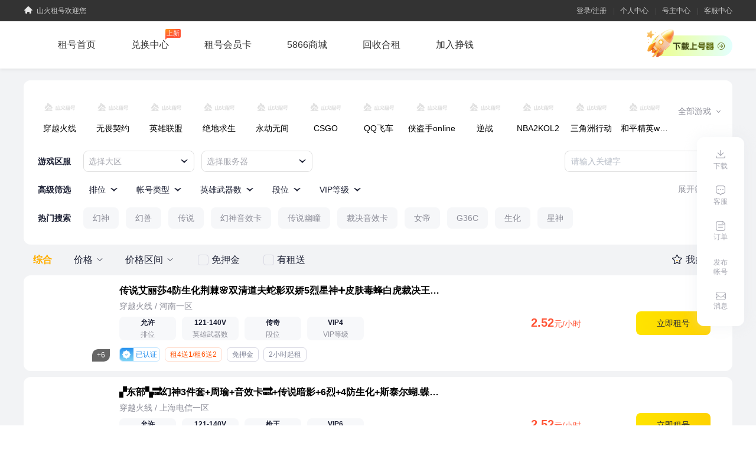

--- FILE ---
content_type: text/html;charset=UTF-8
request_url: https://g.5866.com/Ylxsh28hyZtRYSEi/index?from=default&pageNo=1&gameId=1&tab=0
body_size: 872
content:
<!DOCTYPE html><html lang=""><head><meta charset="utf-8"><meta http-equiv="X-UA-Compatible" content="IE=edge"><meta name="viewport" content="width=device-width,initial-scale=1"><link rel="icon" href="https://g.5866.com/favicon.ico"><title>山火租号-正规租号平台</title><meta name="Keywords" content="lol租号,英雄联盟租号,cf租号,穿越火线租号,lol账号出租,绝地求生,lol租号平台,山火租号官网,游戏出租平台,游戏租号平台,山火租号上号器下载,山火租号APP下载,新游体验平台"><meta name="Description" content="山火租号是国内正规租号平台，玩家无需帐号密码即可畅玩LOL（英雄联盟），CF（穿越火线）等游戏的极品号，可一键自动登号，还有限时低价租号，并且可以根据区域和服务器自行选择账号，无需密码即可畅玩！同时还有防外挂等安全防护功能，能从根源上保证游戏帐号安全"><link href="https://gmallstatic.5866.com/index/css/detail.029fb699.css" rel="prefetch"><link href="https://gmallstatic.5866.com/index/js/detail.e3a0d4f3.js" rel="prefetch"><link href="https://gmallstatic.5866.com/index/css/app.7c24a56a.css" rel="preload" as="style"><link href="https://gmallstatic.5866.com/index/css/chunk-vendors.c412edf5.css" rel="preload" as="style"><link href="https://gmallstatic.5866.com/index/js/app.ab3a89ee.js" rel="preload" as="script"><link href="https://gmallstatic.5866.com/index/js/chunk-vendors.52f07477.js" rel="preload" as="script"><link href="https://gmallstatic.5866.com/index/css/chunk-vendors.c412edf5.css" rel="stylesheet"><link href="https://gmallstatic.5866.com/index/css/app.7c24a56a.css" rel="stylesheet"></head><body><noscript><strong>We're sorry but zuhao-web doesn't work properly without JavaScript enabled. Please enable it to continue.</strong></noscript><div id="app"></div><script src="https://res.icafe28.com/slot/js/common.js" async></script><script src="https://gmallstatic.5866.com/index/js/chunk-vendors.52f07477.js"></script><script src="https://gmallstatic.5866.com/index/js/app.ab3a89ee.js"></script></body></html>

--- FILE ---
content_type: text/html;charset=UTF-8
request_url: https://sso.kedou.com/login.do?loginType=1005&site_id=gamerent_wx&env=false&extData=false&tgt=self&callbackUrl=https://sso.5866.com/gamerent_wx/loginCheck?toUrl=https%3A%2F%2Fg.5866.com%2FqrLoginCallback?channelNo=Ylxsh28hyZtRYSEi
body_size: 10412
content:










<!DOCTYPE html PUBLIC "-//W3C//DTD XHTML 1.0 Transitional//EN" "http://www.w3.org/TR/xhtml1/DTD/xhtml1-transitional.dtd">
<html xmlns="http://www.w3.org/1999/xhtml">
<head>
    <meta http-equiv="Content-Type" content="text/html; charset=utf-8"/>
    <meta http-equiv="Access-Control-Allow-Origin" content="*"/> 
    <meta http-equiv="X-UA-Compatible" content="IE=edge,chrome=1"/>
    <title>顺网SSO 登录页</title>
    <link href="https://static.kedou.com/sso/static//1.2.5/style/public.css" rel="stylesheet" type="text/css"/>
    <link href="https://static.kedou.com/sso/static//1.2.5/style/public-gray.css" rel="stylesheet" type="text/css"/>

    
		
		    <link href="//gmallstatic.5866.com/sso/css/default.css" rel="stylesheet" type="text/css"/>
		
		
	
    
   
    
    <script type="text/javascript" src="https://static.kedou.com/sso/static//1.2.5/js/md5.js"></script>
    <script type="text/javascript" src="https://static.kedou.com/sso/static//1.2.5/js/jquery-1.4.3.js"></script>
    <script type="text/javascript" src="https://static.kedou.com/sso/static//1.2.5/js/jquery.slider.js"></script>
    <script type="text/javascript" src="https://static.kedou.com/sso/static//1.2.5/js/qrcode.min.js"></script>
    <script type="text/javascript" src="https://static.kedou.com/sso/static//1.2.5/login/js/StringUtil.js"></script>
    <script type="text/javascript" src="https://static.kedou.com/sso/static//1.2.5/js/base.js"></script>
    <script type="text/javascript" src="https://static.kedou.com/sso/static//1.2.5/login/js/jsencrypt.js"></script>
    <script type="text/javascript" src="https://static.kedou.com/sso/static//1.2.5/login/js/login.js?v=00"></script>
    <script type="text/javascript" src="https://static.kedou.com/sso/static//1.2.5/login/js/vc_plug.js"></script>
    <script type="text/javascript" src="https://static.kedou.com/sso/static//1.2.5/login/js/quick_login_min.js"></script>
    <script type="text/javascript" src="https://res.wx.qq.com/connect/zh_CN/htmledition/js/wxLogin.js"></script>
    
        <script type="text/javascript" src="https://static.kedou.com/sso/static//1.2.5/login/js/sw-pv-report-js.min.js"></script>
    

    
</head>
<body id="dialog-checkcode" class="">
<script type="text/javascript">
    var SSO_SERVER = "https://sso.kedou.com";
    var interfaceServer = "https://interface.kedou.com";
    var identityServer = "https://i.kedou.com";
    var validPhoneRex = /^(13\d{9}|14\d{9}|15\d{9}|18\d{9}|19\d{9}|16\d{9}|17\d{9})$/;
</script>

<div class="passport-login" style="display:none;">
<!-- app二维码 -->


        
<form id="login_form_" name="login" onsubmit="return false;" action="/login.do;jsessionid=17D688077E7D4E5FEE2BAC7EE53A53A5" method="post" class="app_login_from">
    <div class="login-box" id="normal_login">
        <div class="login-msg msg">
			<div class="field-tip">
	            <ul class="error" id="login_">
	                <li><span id="errorSpan">&nbsp;</span></li>
	            </ul>
	            
	            	<div class="login-type-link"><a class="a035 btn-back-sms" href="#"><span class="icon_type icon_sms"></span>短信快捷登录</a></div>
	            
        	</div>
        </div>

        <div class="field placeholder field-username">
            <label style="float: left;">用户名：</label>
            <input class="login-text text-one" name=userName type="text"
                   tabindex="1" id="userName" placeholder="用户名/邮箱/手机号" value=""/>
            <em></em></div>
        <div class="field placeholder field-password">
           <label style="float: left;">密　码：</label>
           <span id="inputEdit">
                <input tabindex="2" class="login-text text-two" placeholder="请输入密码" id="passwordInp" type="password" value=""/>
            </span>
            <div id="safeEdit" style="display:none; float: left; margin-bottom: 17px;_margin-left:3px;_margin-top:2px"></div>
        </div>
        <!--多账号计费免登-->
        <div class="protocol-tip multiple-agreement" style="display: none">
            <p>
                <input type="checkbox" class="form_check" id="agreementCheckbox2">
                <span class="agreement_chk2">同意授权绑定身份标识,享免密登录</span>
                <a href="//i.kedou.com/agreement/netBarFreeLogin" target="_blank" class="a035">《免登协议》</a>
            </p>
        </div>
        <div class="protocol-dialog" style="display: none">
            <div class="protocol-dialog-main">
                <div class="header">
                    <div class="header-title">绑定授权</div>
                </div>
                <div class="main">
                    <div class="text-area">
                        授权我们绑定您的网吧身份信息，下次在同一网吧无需登录验证，享受快捷免登服务
                        我已同意并阅读
                        <a href="//i.kedou.com/agreement/netBarFreeLogin" target="_blank">《授权免登协议》</a>
                    </div>
                </div>
                <div class="bottom">
                    <button class="agree-btn">授权绑定并登录</button>
                    <a class="link protocol-dialog-close" href="#">不绑定，继续登录 </a>
                </div>
            </div>
        </div>
        <!--多账号计费免登end-->
        <div class="submit">
            <input type="hidden" name="callbackUrl" value="https://sso.5866.com/gamerent_wx/loginCheck?toUrl=https://g.5866.com/qrLoginCallback?channelNo=Ylxsh28hyZtRYSEi" id="login_form__callbackUrl"/>
            <input type="hidden" name="loginCssUrl" value="//gmallstatic.5866.com/sso/css/default.css" id="login_form__loginCssUrl"/>
            <input type="hidden" name="site_id" value="gamerent_wx" id="login_form__site_id"/>
            <input type="hidden" name="login_rbt" value="t" id="login_form__login_rbt"/>
            <input type="hidden" name="cssSiteId" value="" id="login_form__cssSiteId"/>
            <input type="hidden" name="css" value="" id="login_form__css"/>
            <input type="hidden" name="version" value="" id="login_form__version"/>
            <input type="hidden" name="env" value="false" id="login_form__env"/>
            <input type="hidden" name="extData" value="false" id="login_form__extData"/>
            <input type="hidden" name="reportData" value="" id="login_form__reportData"/>
            <input type="hidden" name="password" value="" id="password"/>
            <input type="hidden" name="md5" value="false" id="md5"/>
            <input type="hidden" name="loginSiteId" value="" id="loginSiteId"/>
            <input type="hidden" name="token_site_id" value="gamerent_wx" id="tokenSiteId"/>
            <input type="hidden" name="freeTicket" value="" id="freeTicket"/>
            <input type="hidden" name="memberId" value="" id="memberId"/>
            <input type="hidden" name="loginType" value="quickLogin" id="loginType"/>
            <input type="hidden" name="loginPage" value="inline" id="login_form__loginPage"/>
            <input type="hidden" name="tgt" value="self" id="login_form__tgt"/>
            <input type="hidden" name="tgtCancel" value="" id="login_form__tgtCancel"/>
            <input type="hidden" name="needSmsQuickLogin" value="true" id="login_form__needSmsQuickLogin"/>
        	<input type="hidden" name="needImmediatelyReg" value="true" id="login_form__needImmediatelyReg"/>
            <input type="hidden" name="sessionId" value="" id="sessionId"/>
            <input type="hidden" name="weakPwdState" value="" id="weakPwdState"/>
            <input type="hidden" name="siteScene" value="" id="login_form__siteScene"/>
            <input type="hidden" name="businessScene" value="" id="businessScene"/>
            <input type="hidden" name="idCardName" value="" id="idCardName"/>
            <input type="hidden" name="authFreeType" value="" id="authFreeType"/>
            <input type="hidden" name="guestType" value="" id="guestType"/>
            <input type="hidden" name="guestLogin" value="" id="guestLogin"/>

            
                
                
                
                
            
            <button id="loginButton_YHJ" type="button" tabindex="5" class="enter"></button>
            
        </div>
        
        
        
        
        	<div class="register_link">
        	    <a href="https://i.kedou.com/goRegister?returnUrl=https%3A%2F%2Fsso.5866.com%2Fgamerent_wx%2FloginCheck%3FtoUrl%3Dhttps%3A%2F%2Fg.5866.com%2FqrLoginCallback%3FchannelNo%3DYlxsh28hyZtRYSEi&amp;site_id=gamerent_wx&amp;regVersion=&amp;env=false" class="a035" target="_blank" >立即注册</a>
			</div>
        
        
    </div>
</form>




</div>

<div class="sms-login" id="sms-login" style="display:none;">
    <!-- app二维码 -->

	        
<form id="sms_login_form" name="sms_login_form" onsubmit="return false;" action="/login.do;jsessionid=17D688077E7D4E5FEE2BAC7EE53A53A5" method="post" class="app_login_from">
		<div  class="login-box">

            <div class="login-msg msg">
				<div class="field-tip">
					<ul class="error" id="login2">
						<li><span id="errorSpan2">&nbsp;</span></li>
					</ul>
                    <div class="login-type-link"><a class="a035 btn-back-passport" href="#"><span class="icon_type icon_passport"></span>通行证账号登录</a></div>
				</div>
				<div class="field placeholder field-phonenumber">
			    <label style="float: left;">手机号：</label>
			    <span>
					<input id="sms-phonenumber" class="login-text phonenumber-input" type="text" placeholder="请输入手机号"   value="">
				</span>
			</div>
			<div class="field placeholder field-sms-verify">
				<label style="float: left;">短信验证码：</label>
				<input tabindex="3" id="sms-checkcode" class="login-text sms-checkcode" maxlength="6" placeholder="短信验证码" type="text" value=""
                       onpaste="value=value.replace(/[^\0-9\.]/g,'')" onkeyup="value=value.replace(/[^\0-9\.]/g,'')" >
				<input type="button" id="btnSendSMS" class="phone_sms_resend" tabindex="2" value="发送短信验证码" maxlength="10">
            </div>
            <input type="hidden" name="smsMobileActiveNo" value="" id="checkcode"/>
            <input type="hidden" name="smsNumber" value="" id="phonenumber"/>
			<input type="hidden" name="callbackUrl" value="https://sso.5866.com/gamerent_wx/loginCheck?toUrl=https://g.5866.com/qrLoginCallback?channelNo=Ylxsh28hyZtRYSEi" id="sms_login_form_callbackUrl"/>
            <input type="hidden" name="loginCssUrl" value="//gmallstatic.5866.com/sso/css/default.css" id="sms_login_form_loginCssUrl"/>
        	<input type="hidden" name="site_id" value="gamerent_wx" id="site_id"/>
            <input type="hidden" name="cssSiteId" value="" id="sms_login_form_cssSiteId"/>
        	<input type="hidden" name="css" value="" id="sms_login_form_css"/>
        	<input type="hidden" name="version" value="" id="sms_login_form_version"/>
        	<input type="hidden" name="env" value="false" id="sms_login_form_env"/>
        	<input type="hidden" name="needCode" value="" id="sms_login_form_needCode"/>
        	<input type="hidden" name="extData" value="false" id="sms_login_form_extData"/>
        	<input type="hidden" name="reportData" value="" id="sms_login_form_reportData"/>
            <input type="hidden" name="tgt" value="self" id="sms_login_form_tgt"/>
            <input type="hidden" name="tgtCancel" value="" id="sms_login_form_tgtCancel"/>
        	<input type="hidden" name="needSmsCheckCode" value="true" id="sms_login_form_needSmsCheckCode"/>
        	<input type="hidden" name="needSmsQuickLogin" value="true" id="sms_login_form_needSmsQuickLogin"/>
        	<input type="hidden" name="needImmediatelyReg" value="true" id="sms_login_form_needImmediatelyReg"/>
			<div class="submit">
				<button type="button" tabindex="5" class="enter" onclick="smsLoginClick()"></button>
			</div>
			<div class="protocol-tip" style="padding:8px 0;">
				<p>
                    <input type="checkbox" class="form_check" tabindex="7" id="agreementCheckbox" checked="true"/>
                    <span class="agreement_chk">我已阅读并接受</span>
                    <a href="//img.5866.com/APP/ysxy/privacy.html" target="_blank" class="a035">《用户协议》</a>
                    及<a href="//i.kedou.com/agreement/privacy"  target="_blank" class="a035">《隐私政策》</a>
                </p>
			</div>
			</div>
			
		</div>
	</form>



</div>

<div class="weChat-login" style="display: none;">
    <div class="title">微信扫码登录</div>
    <!-- 二维码 -->
    <div class="code-box">
        <!-- 二维码登录 -->
        <div class="code_login" id="code_login">
        </div>
        <!-- 加载二维码 -->
        <div class="code_load" style="display: none;">
            <div class="load-icon"></div>
            <div class="load-text">加载中</div>
        </div>
        <!-- 加载失败 -->
        <div class="code_fail" style="display: none;">
            <div class="code_fail_box">
                <div class="code_fail_text">二维码已失效</div>
                <div class="code_refresh_btn">
                    <button>请点击刷新</button>
                </div>
            </div>
        </div>
    </div>
    <div class="text" >扫码关注公众号登录注册</div>
    <div class="text change-login-type">
        <a class="change-login-type-a" href="javascript:void(0)"> 扫描登录失败，试试这个</a>
    </div>
    <div class="back-passport">
        <a href="###">
            <img src="https://static.kedou.com/sso/static//1.2.5/images/accounticon.png" alt="">
            <span>账号登录</span>
        </a>
    </div>
</div>

<!-- 撤销注销 -->
<div class="weChat-repeal-tip-content" style="display: none">
    <!-- 已注销提示 -->
    <div class="weChat-repeal-box">
        <div class="title">温馨提示</div>
        <div>该账号已注销,如需登录请撤销</div>
        <button class="btn-repeal">撤销注销</button>
        <button class="btn-cancel">取消</button>
    </div>
    <form method="post" id="cancel_form_"  onsubmit="return false;">
        <input type="hidden" name="optToken" id="c_optToken"/>
        <input type="hidden" name="site_id" id="c_site_id"/>
        <input type="hidden" name="memberName" id="c_memberName"/>
    </form>
</div>

<div class="weChat-login2" style="display: none;">
    <!-- 二维码 -->
    <div class="code-box">
        <!-- 二维码登录 -->
        <div class="code_login" id="wechat_login"style="height: 300px;">
        </div>
    </div>
    <div class="code_fail" style="display: none;">
        <div class="code_fail_box">
            <div class="code_fail_text">二维码已失效</div>
            <div class="code_refresh_btn">
                <button>请点击刷新</button>
            </div>
        </div>
    </div>
</div>

<!-- 小程序扫码登录 -->
<div class="mini-weChat-login" style="display:none;">
    <div class="title">微信扫码登录</div>
    <!-- 小程序扫码登录 二维码 -->
    <div class="code-box">
        <!-- 小程序扫码登录 二维码登录 -->
        <div class="code_login" id="mini_code_login">
            <img src="https://static.kedou.com/sso/static//1.2.5/images/application_code_loading.png" alt="">
        </div>
        <!-- 小程序扫码登录 二维码登录加载中 -->
        <div class="code_load" style="display: none;">
            <div class="load-icon"></div>
            <div class="load-text">加载中</div>
        </div>
        <!-- 小程序扫码登录 二维码失效 -->
        <div class="code_fail" style="display: none;">
            <div class="code_fail_box">
                <div class="code_fail_text">二维码已失效</div>
                <div class="code_refresh_btn">
                    <button>请点击刷新</button>
                </div>
            </div>

        </div>
    </div>
    <div class="text">请使用微信扫描此小程序码登录</div>
    <div class="back-passport">
        <a href="">
            <img src="https://static.kedou.com/sso/static//1.2.5/images/accounticon.png" alt="">
            <span>账号登录</span>
        </a>
    </div>
</div>
<!-- 小程序扫码登录 -->


<div class="login-loading" id="loading_login" style="display: none"></div>

<!-- APP二维码登录 -->
<div class="app-weChat-login" style="display:none">
    <div class="phone-code">
        <img src="https://static.kedou.com/sso/static//1.2.5/images/verification_code.png" alt="">
    </div>
    <div class="title">手机扫码，安全登录</div>
    <!-- 二维码 -->
    <div class="code-box">
        <!-- 二维码登录 -->
        <div class="code_login" style="display:block;">
            <div id="app_code_login"></div>
            <div class="code-load-desc">
                <div class="code-load-desc-1">
                    打开
                    <img src="https://static.kedou.com/sso/static//1.2.5/images/symbol_icon_1.png" class="symbol-1" alt="">
                    
                    <img src="https://static.kedou.com/sso/static//1.2.5/images/symbol_icon_2.png" class="symbol-2" alt="">
                    扫描二维码
                </div>
                <!-- 文案过长 -->
                <div class="code-load-desc-2">在页面顶部打开扫一扫，即可快速安全登录</div>
            </div>
        </div>
        <!-- 二维码登录加载中 -->
        <div class="code_load" style="display:none;">
            <div class="load-icon"></div>
            <div class="load-text">加载中</div>
            <div class="code-load-desc">
                <div class="code-load-desc-1">
                    打开
                    <img src="https://static.kedou.com/sso/static//1.2.5/images/symbol_icon_1.png" class="symbol-1" alt="">
                    
                    <img src="https://static.kedou.com/sso/static//1.2.5/images/symbol_icon_2.png" class="symbol-2" alt="">
                    扫描二维码
                </div>
                <div class="code-load-desc-2">在页面顶部打开扫一扫，即可快速安全登录</div>
            </div>
        </div>
        <!-- 二维码失效 -->
        <div class="code_fail" style="display:none;">
            <div class="code_fail_box">
                <div class="code_fail_text">二维码已失效</div>
                <div class="code_refresh_btn">
                    <button>请点击刷新</button>
                </div>
            </div>
            <div class="code-fail-desc">打开
                <img src="https://static.kedou.com/sso/static//1.2.5/images/symbol_icon_1.png" class="symbol-1" alt="">
                
                <img src="https://static.kedou.com/sso/static//1.2.5/images/symbol_icon_2.png" class="symbol-2" alt="">
                扫描二维码
            </div>
        </div>
        <!-- 扫码成功 -->
        <div class="code_success" style="display:none;">
            <div class="code_success_box">
                <img src="https://static.kedou.com/sso/static//1.2.5/images/chenggong.png" alt="">
                <div class="code_success_text">扫描成功</div>
                <div class="code_refresh_btn">
                    请在手机上点击确认即可登录
                </div>
            </div>
        </div>
    </div>
</div>
<!-- SSO授权登录 -->
<div class="sso-authorize-login" style="display: none;">
    <div class="anthorization-content">
        <div class="header-title">
            欢迎使用顺网通行证登录
        </div>
        <div class="header-tip">
            <div class="title-tip">点击头像授权我们使用您的会员信息快速登录</div>
        </div>
        <div class="userinfo">
            <div class="avatar">
                <div class="avatar-img">
                    <img src="https://static.kedou.com/sso/static//1.2.5/images/application_code_loading.png" alt="">
                </div>
                <div class="nickname"></div>
            </div>
        </div>
        <div class="error-tip" id="errorSpanAuto"></div>
        <div class="other-ways-to-login">其他方式登录>></div>
        <div class="anthorization-footer">
            <div class="check-box">
                <input type="checkbox" id="agreementCheckbox-auto" >
            </div>
            <div class="agreement-text">
                我已阅读并接受
            </div>
            
                <div class="agreement agreement-user">
                    <a href="//img.5866.com/APP/ysxy/privacy.html" target="_blank" class="a035">《用户协议》</a>
                </div>
            
            
                <div class="agreement-text">及</div>
                <div class="agreement agreement-privacy">
                    <a href="//i.kedou.com/agreement/privacy"  target="_blank" class="a035">《隐私政策》</a>
                </div>
            
        </div>
    </div>
</div>
<!-- 手机端SSO授权登录 -->
<div class="sso-authorize-login-wx"  style="display:none;">
    <div class="page-content">
        <div class="header">
            <div class="header-title">通行证登录</div>
            <div class="desc">授权使用您的网吧身份信息（<span></span>）完成快速登录</div>
        </div>
        <div class="main">
            <div class="code-box qrcode-wrapper">
                <div class="code_login code_default" id="auth_code_login">
                    <div class="">
                        <img class="qrcode" src="https://static.kedou.com/sso/static//1.2.5/images/application_code_loading.png" alt="" />

                    </div>
                </div>
                <!-- 小程序扫码登录 二维码登录加载中 -->
                <div class="code_load code_default" style="display: none;">
                    <div class="load-icon"></div>
                    <div class="load-text">加载中</div>
                </div>
                <!-- 小程序扫码登录 二维码失效 -->
                <div class="code_fail code_default" style="display: none;">
                    <div class="code_fail_box">
                        <div class="code_fail_text">二维码已失效</div>
                        <div class="code_refresh_btn">
                            <button>请点击刷新</button>
                        </div>
                    </div>
                </div>
                <div class="qrcodeDesc" style="display: none;">微信扫码关注公众号</div>
            </div>
            <div class="text-area">
                1.本次授权将会获取您在网吧上机的身份证信息(加密处理),用于创建通行证账号，并与您的微信及手机号进行绑定，后续可在该网吧授权登录。
                2.如您使用非本人身份上机，系违规操作，请勿使用本功能。如您违规授权，造成的账号纠纷及风险将由您自行承担。
                <a href="//img.5866.com/APP/ysxy/privacy.html" target="_blank">《顺网用户协议》</a>
                <a href="//i.kedou.com/agreement/privacy" target="_blank">《隐私政策》</a>
                <a href="//i.kedou.com/agreement/netBarFreeLogin" target="_blank">《网吧免登协议》</a>
            </div>
        </div>
        <div class="bottom">
            <button>同意协议，授权免登</button>
            <div class="other-ways-to-login">
                <a class="loglink" href="javascript:void(0);">其他方式登录 </a>

            </div>
            <div class="privacy-control">
                <div class="linkList">
                    同意
                    <a href="//img.5866.com/APP/ysxy/privacy.html" target="_blank">《顺网用户协议》</a>
                    <a href="//i.kedou.com/agreement/privacy" target="_blank">《隐私政策》</a>
                    <a href="//i.kedou.com/agreement/netBarFreeLogin" target="_blank">《网吧免登协议》</a>
                </div>
            </div>
        </div>
    </div>
</div>
<!-- 极验校验 -->
<div id="captcha" style="display:none"></div>

<script type="text/javascript" src="https://static.kedou.com/sso/static//1.2.5/js/gt.js"></script>
<script type="text/javascript" src="https://static.kedou.com/sso/static//1.2.5/js/gtUtil.js"></script>

<script type="text/javascript" src="https://static.kedou.com/sso/static//1.2.5/login/js/pwdUtil.js"></script>


    
        <script src="https://res.icafe28.com/slot/js/common.js"></script>
    

<script type="text/javascript">
    if ("https:" == document.location.protocol) {
        interfaceServer = interfaceServer.replace("http:", "https:");
        SSO_SERVER = SSO_SERVER.replace("http:", "https:");
    }
    
    var errorMsg = "";
    var loginType = "1005";
    var originLoginType = loginType;
    var loginCssUrl = "//gmallstatic.5866.com/sso/css/default.css";
    var cssSiteId = "";
    var siteId = "gamerent_wx";
    var callbackUrl = "https://sso.5866.com/gamerent_wx/loginCheck?toUrl=https://g.5866.com/qrLoginCallback?channelNo=Ylxsh28hyZtRYSEi";
    var loginMode = "";
    var isFreeLoginFlag = "false" == 'true' ? true : false;
    var needCheckCode = "false" == 'true' ? true : false;
    var needSmsCheckCode = "true" == 'true' ? true : false;
    var needReportData = "true" == 'true';
    var isSmsLogin = (!!loginMode && loginMode.indexOf("smsLogin") !== -1);
    var agreeAutoChecked = 'true' == 'true';//短信登录使用
    var tgt = "self";
    var freeName;
    var dllSwitch = "";
    var headAuthType = "";
    var smsSendExpTime = "";
    var checkTimeInterval = "3";
    //后台业务控制
    var showQuickAuthFlag = false;
    var unAuthAgreementFlag = "false" == 'true'? true : false;

    var _isSwBrowser = false;
    var _isNewSwBrowser = false;

    var baseCallBackParam = "&callbackUrl=" + encodeURIComponent(callbackUrl) + "&site_id=" + siteId + "&tgt=" + tgt + "&cssSiteId=" + cssSiteId + "&loginCssUrl=" + encodeURIComponent(loginCssUrl);

    $(document).keydown(function (event) {
        if (event.keyCode == 13) {
            event.preventDefault();
              $("#loginButton_YHJ").trigger("click");
        }
    });

    //隐私协议勾选框
    $(".agreement_chk").bind('click', function () {
    	$("#agreementCheckbox").trigger('click');
    });

    function showNormalLoginError(errorMsg) {
        document.getElementById("errorSpan").innerHTML = errorMsg;
        $("#errorSpan").addClass("errorSpan");
    }
    function showSmsLoginError(errorMsg) {
        document.getElementById("errorSpan2").innerHTML = errorMsg;
        $("#errorSpan2").addClass("errorSpan");
    }

    $(document).ready(function () {
        showLogin(); //用户已经选择普通登录
        try {
            _isSwBrowser = window.external.getWebCltType();
            var _swClientFileVersion = window.external.getClientFileVersion();
            _isNewSwBrowser = !!_swClientFileVersion && _swClientFileVersion >= '2024.02.22.2';
        } catch (e) {
        }
        
        $(".login-type-link>a").click(function(e){
			e.preventDefault();

			//显示通行证登录窗口
			if($(this).hasClass("btn-back-passport")) {
			    hideAllLogin();
                $(".passport-login").show();
                isSmsLogin = false;
			} else{//显示短信登录窗口
                hideAllLogin();
				$(".sms-login").show();
                isSmsLogin = true;
			}
		});
        $(".back-passport").bind('click', function () {
            $(".weChat-login").hide();
            if (isSmsLogin) {
                $(".sms-login").show();
            } else {
                $(".passport-login").show();
            }
        });
        $(".bottom button").bind('click', function () {
            $(".sso-authorize-login-wx .page-content").addClass("type3-1").removeClass("privacy-page");
        });
        $('.app_qr_code').click(function (e) {
            hideAllLogin();
            document.getElementById("loginSiteId").value = '1012';
            doAppLogin();
        });
        $(".phone-code > img").bind('click', function () {
            hideAllLogin();
            if (isSmsLogin) {
                $(".sms-login").show();
            } else {
                $(".passport-login").show();
            }
        });
        
        refresh();
        
        function infoCallback() {}
        
		function checkInfoCallback() {}

		if (needReportData) {
            try {
                setInterval(SwPvReport.getBarInfo(function (data) {
                    $("input[name = 'reportData']").each(function (i, e) {
                        if ($(e).val() == '') {
                            $(e).val(JSON.stringify(data))
                        }
                    })
                }), 200);
            } catch (e) {
                console.log('load reportData error');
            }
        }
        var loginInfo;
        var ssoAuth;
        var dllJson = [];
		if(isFreeLoginFlag) {
			//获取本地服务用户登录信息
	        $.ajax({
	            url:"https://plugin.kedou.com:9199/getMemberInfo.htm",  
	            dataType:'jsonp',  
	            data:'',
	            type : 'get',
	            jsonp:'callback',
	            jsonpCallback:'infoCallback',
	            async : false, //同步
	            success:function(result) {
	            	if(null==result.key)
	            		return;
                    loginInfo = result.key;
                    dllJson = JSON.parse(result.value);
                    ssoAuth = dllJson.ssoAuth;
                    if (!ssoAuth) {
                        if (!!dllSwitch && (dllSwitch&4) === 4) {
                            return;
                        }
                        checkMemberInfo();
                        return;
                    }
                    if (!!dllSwitch && (dllSwitch&2) === 2) {
                        return;
                    }
                    if (headAuthType && (headAuthType&2) === 2) {
                        var titleName = !!dllJson.nickName ? unescape(dllJson.nickName.replace(/\\/g, "%")) : dllJson.memberName;
                        $(".sso-authorize-login").find(".avatar-img img").attr("src", "https://interface.kedou.com/front/interface/headImageQuery.htm?memberId="+ dllJson.memberId);
                        $(".sso-authorize-login").find(".avatar-img img").attr("alt", dllJson.memberName);
                        $(".sso-authorize-login").find(".nickname").html(titleName);
                        showQuickAuthFlag = true;
                        hideAllLogin();
                        $(".sso-authorize-login").show();
                        return;
                    } else {
                        checkMemberInfo();
                    }
	            },  
	            timeout:500
	        });

            $(".other-ways-to-login").bind("click", function (){
                $(".sso-authorize-login").hide();
                $(".sso-authorize-login-wx").hide();
                showQuickAuthFlag = false;
                $("#businessScene").val(undefined);
                loginType = originLoginType;
                showLogin();
            });

            var headLoginClicked = false;
            $(".sso-authorize-login-wx .code_login").bind('click', function () {
                if (!headLoginClicked && $(".sso-authorize-login-wx .type3-4").length > 0) {
                    headLoginClicked = true;
                    dllJump();
                    headLoginClicked = false;
                }
            });

            $(".avatar-img").bind("click", function () {
                if (!checkAutoLoginAgreement()) {
                    return;
                }
                hideAutoLoginError();
                checkMemberInfo();
            });

            function checkMemberInfo() {
                $.ajax({
                    url:"https://plugin.kedou.com:9199/checkMemberInfo.htm",
                    dataType: "jsonp",
                    data:{"memberId":loginInfo},
                    type: 'get',
                    jsonp:'callback',
                    jsonpCallback:'checkInfoCallback',
                    async: false, //同步
                    success: function(data) {
                        var freeTicket = data.freeTicket;
                        var memberId = data.memberId;
                        if(null == freeTicket || null == memberId)
                            return;
                        if (ssoAuth) {
                            autoLogin(freeTicket, memberId);
                        } else {
                            autoLoginAjax(freeTicket, memberId);
                        }
                    },
                    timeout: 500
                });
            }
		}
        function autoLogin(freeTicket, memberId) {
            $("#memberId").val(memberId);
            $("#freeTicket").val(freeTicket);
            document.getElementById("login_form_").action = SSO_SERVER + "/freeLogin.do";
            document.getElementById("login_form_").submit();
        }

        function autoLoginAjax(freeTicket, memberId) {
            $("#memberId").val(memberId);
            $("#freeTicket").val(freeTicket);
            var data = $("#login_form_").serialize();
            $.ajax({
                url: SSO_SERVER + "/freeLogin.do",
                data: data,
                dataType: 'json',
                type: 'post',
                success: function(data) {
                    $("#businessScene").val(data.businessScene);
                    loginType = data.qrType;
                    if (loginType == 'none') {
                        if (data.dataBind == 'true') {
                            $("#idCardName").val(dllJson.memberName);
                            $("#authFreeType").val("2");
                            $(".multiple-agreement").show();
                        }
                        return;
                    }
                    freeName = data.name;
                    if (loginType == 'dll') {
                        dllJson = data;
                        var needHeadAuth = data.needHeadAuth;
                        if ((!!headAuthType && (headAuthType&4) === 4) || (!!needHeadAuth && needHeadAuth === 'true')) {
                            var classId = "sso-authorize-login-wx";
                            $("." + classId + " .header .header-title").text("通行证登录")
                            $("." + classId + " .page-content").addClass("type3-4");
                            $("." + classId + " .header .desc span").html(freeName);
                            $("." + classId + " .qrcodeDesc").html("网吧会员");
                            $("#auth_code_login img").attr("src", "https://interface.kedou.com/front/interface/headImageQuery.htm?memberId="+ dllJson.memberId);
                            showQuickAuthFlag = true;
                            hideAllLogin();
                            $("." + classId).show();
                            return;
                        }
                        dllJump();
                        return ;
                    }
                    showLogin();
                }
            });
        }

		function dllJump() {
            var urlParam = parseJsonParam(dllJson);
            window.location.href = "/autoLoginCallback.do?" + urlParam + baseCallBackParam;
        }
    });

    function reportDllMemberName(scene) {
        if(isFreeLoginFlag && (dllSwitch&4) !== 4) {
            //获取本地服务用户登录信息
            $.ajax({
                url:"https://plugin.kedou.com:9199/getMemberInfo.htm",
                dataType:'jsonp',
                data:'',
                type : 'get',
                jsonp:'callback',
                jsonpCallback:'infoCallback',
                async : false, //同步
                success:function(result) {
                    if(null == result.key)
                        return;
                    loginInfo = result.key;
                    dllJson = JSON.parse(result.value);
                    ssoAuth = dllJson.ssoAuth;
                    if (!ssoAuth) {
                        var postData = {
                            memberName:dllJson.memberName,
                            businessScene:scene
                        }
                        $.ajax({
                            url: SSO_SERVER + "/reportDllData.do",
                            data: postData,
                            dataType: 'json',
                            type: 'post',
                            success: function(data) {
                            }
                        });
                    }
                },
                timeout:500
            });
        }
    }

    function showLogin() {
        if (loginType === '1008') {
            document.getElementById("loginSiteId").value = loginType;
            doWxSubLogin();
        } else if (loginType === '1005') {
            document.getElementById("loginSiteId").value = loginType;
            doWxChatLogin();
        } else if (loginType === '1012') {
            document.getElementById("loginSiteId").value = loginType;
            doAppLogin();
        } else if(loginType === '1013') {
            document.getElementById("loginSiteId").value = loginType;
            doWxMiniLogin();
        } else if (!!loginMode && loginMode.indexOf("smsLogin") !== -1) {//登录异常时展示短信登录页面
            //hideAllLogin();
            $(".passport-login").hide();
            $(".sms-login").show();
            isSmsLogin = true;
            if (errorMsg !== "" && errorMsg != null) {
                showSmsLoginError(errorMsg);
            }
        } else {
            hideAllLogin();
            $("#quick_login").hide();
            $("#loading_login").hide();
            $(".passport-login").show();
            $("#loginType").val("normalLogin");
            if (errorMsg !== "" && errorMsg != null) {
                showNormalLoginError(errorMsg);
                isSmsLogin = false;
            }
        }
    }
    
    function showChildSite() {
        if ($(this).attr("id")) {
            goToOtherSite($(this).attr("id"));
            return false;
        }
        var isActive = $(this).hasClass('on');
        cleanTip();
        if (!isActive) {
            $(this).toggleClass('on');
        }
        return false
    }
    function cleanTip() {
        $(".drop").each(function () {
            $(this).removeClass('on');
        });
    }
    function goToOtherSite(siteId) {
        cleanTip();
        document.getElementById("loginSiteId").value = siteId;
        if (siteId == 1008) {
            doWxSubLogin();
        } else if (siteId == 1013) {
            doWxMiniLogin();
        } else {
            var isSingleAccount = true ;
            if (isSingleAccount) {
                var iWidth = 600; //弹出窗口的宽度;
                var iHeight = 400; //弹出窗口的高度;
                var iTop = (window.screen.availHeight - 30 - iHeight) / 2; //获得窗口的垂直位置;
                var iLeft = (window.screen.availWidth - 10 - iWidth) / 2; //获得窗口的水平位置;
                window.open(SSO_SERVER + "/goOutOauth.do?" + $("#login_form_").serialize(), "_blank", 'width=' + iWidth + 'px,height=' + iHeight + 'px,top=' + iTop + 'px,left=' + iLeft + 'px');
            } else {
                var loginForm = document.getElementById("login_form_");
                loginForm.action = SSO_SERVER + "/goOutOauth.do";
                var linkTgt = $("#linkTgt").val();
                if (linkTgt == "_blank" || !linkTgt) {//
                    loginForm.target = "_blank";
                    if (!!_isSwBrowser && (_isSwBrowser === 1 || !_isNewSwBrowser)) {
                        loginForm.action = SSO_SERVER + "/goOutOauth.do?" + $("#login_form_").serialize();
                    }
                }
                loginForm.submit();
            }
        }
    }
    function doWxChatLogin() {
        var data = $("#login_form_").serialize();
        $.ajax({
            url:  "/getOutSiteOauth.do",
            type: 'post',
            dataType: 'json',
            data: data,
            success: function(data){
                if (showQuickAuthFlag) {
                    return;
                }
                if (!data || data["errorMsg"]) {
                    showQrcodeMsg(data["errorMsg"], "weChat-login2");
                } else {
                    hideAllLogin();
                    $(".weChat-login2 .code_login").html("");
                    $(".weChat-login2").show();
                    new WxLogin({
                        self_redirect: true,
                        id: "wechat_login",
                        appid: data.appid,
                        scope: data.scope,
                        redirect_uri: data.redirect_uri,
                        state: data.state,
                        style: data.style,
                        href: data.href
                    });
                    $("weChat-login2 .code_login").show();
                }
            },
            error: function(e){
                showQrcodeMsg("系统异常", "weChat-login2");
            }
        });
    }
    var userKeyForOpen = '';
    function doWxSubLogin() {
        var data = $("#login_form_").serialize();
        var classId = "weChat-login";
        var codeId = "code_login";
        var businessScene = $("#businessScene").val();
        if (!!businessScene) {
            classId = "sso-authorize-login-wx";
            codeId = "auth_code_login";
            if (!!freeName) {
                $("." + classId + " .header .header-title").text("登录安全验证")
                $("." + classId + " .page-content").addClass("type3-2");
                $("." + classId + " .header .desc span").html(freeName);
                $("." + classId + " .qrcodeDesc").html("微信扫码验证");
            } else {
                $("." + classId + " .header .header-title").text("微信扫码授权登录")
                if (!!unAuthAgreementFlag && !$("." + classId + " .page-content").hasClass("type3-1")) {
                    $("." + classId + " .page-content").addClass("privacy-page");
                } else {
                    $("." + classId + " .page-content").addClass("type3-1").removeClass("privacy-page");
                }
                $("." + classId + " .qrcodeDesc").html("微信扫码关注公众号");
                $("." + classId + " .desc").html("授权使用您的网吧身份信息完成快速登录");
            }
        }
        $.ajax({
            url:  "/getOutSiteOauth.do",
            type: 'post',
            dataType: 'json',
            data: data,
            success: function(data){
                if (showQuickAuthFlag) {
                    return;
                }
                if (data["errorMsg"]) {
                    showQrcodeMsg(data["errorMsg"], classId);
                } else {
                    hideAllLogin();
                    $("." + classId + " .code_login").html("");
                    $("." + classId).show();
                    new QRCode(document.getElementById(codeId), {
                        width:180,
                        height:180,
                        correctLevel: QRCode.CorrectLevel.H,
                        text: data["qrcodeUrl"]
                    });
                    userKeyForOpen = data["key"];
                    $("." + classId + " .code_login").show();
                    //reportDllMemberName(userKeyForOpen);
                    checkWxSubLogin(data["expireSeconds"], classId);
                }
            },
            error: function(e){
                showQrcodeMsg("系统异常", classId);
            }
        });
    }

    function doAppLogin() {
        var data = $("#login_form_").serialize();
        $.ajax({
            url:  "/getOutSiteOauth.do",
            type: 'post',
            dataType: 'json',
            data: data,
            success: function(data){
                if (showQuickAuthFlag) {
                    return;
                }
                if (data["errorMsg"]) {
                    showQrcodeMsg(data["errorMsg"], "app-weChat-login");
                } else {
                    hideAllLogin();
                    $("#app_code_login").html("");
                    new QRCode(document.getElementById("app_code_login"), {
                        width:180,
                        height:180,
                        correctLevel: QRCode.CorrectLevel.H,
                        text: data["qrcodeUrl"]
                    });
                    userKeyForOpen = data["key"];
                    $(".app-weChat-login").show();
                    $('.app-weChat-login .code_login').show();
                    //$(".code_login").show();
                    checkWxSubLogin(data["expireSeconds"], "app-weChat-login");
                }
            },
            error: function(e){
                showQrcodeMsg("系统异常", "weChat-login");
            }
        });
    }

    function hideAllLogin() {
        $(".passport-login").hide();
        $(".sms-login").hide();
        $(".weChat-login").hide();
        $(".mini-weChat-login").hide();
        $(".weChat-login2").hide();
        $(".code_fail").hide();
        $(".code_load").hide();
        $(".app-weChat-login").hide();
        $(".sso-authorize-login-wx").hide();
    }
    function doWxMiniLogin() {
        var data = $("#login_form_").serialize();
        var classId = "mini-weChat-login";
        var codeId = "mini_code_login";
        var businessScene = $("#businessScene").val();
        if (!!businessScene) {
            classId = "sso-authorize-login-wx";
            codeId = "auth_code_login";
            $("." + classId + " .header .header-title").text("登录安全验证")
            $("." + classId + " .page-content").addClass("type3-3");
            $("." + classId + " .header .desc span").html(freeName);
            $("." + classId + " .qrcodeDesc").html("微信扫码验证");
        }
        $.ajax({
            url:  "/getOutSiteOauth.do",
            type: 'post',
            dataType: 'json',
            data: data,
            success: function(data){
                if (showQuickAuthFlag) {
                    return;
                }
                if (data["errorMsg"]) {
                    showQrcodeMsg(data["errorMsg"], classId);
                } else {
                    hideAllLogin();
                    $("." + classId).show();
                    $("#" + codeId + " img").attr("src", data["qrcodeUrl"]);
                    userKeyForOpen = data["key"];
                    $("." + classId + " .code_login").show();
                    reportDllMemberName(data.key);
                    checkWxSubLogin(data["expireSeconds"], classId);
                }
            },
            error: function(e){
                showQrcodeMsg("系统异常", classId);
            }
        });
    }
    //二维码失效提示
    function showQrcodeMsg(msg, classId) {
        hideAllLogin();
        $("." + classId + " .code-box").children("div").hide();
        $("." + classId + " .code_fail_text").html(msg);
        $("." + classId + " .code-box .code_fail").show();
        $("." + classId).show();
    }
    //预登陆提示
    function showQrcodePreLogin(classId) {
        hideAllLogin();
        $("." + classId + " .code_login").hide();
        $("." + classId + " .code_load").hide();
        $("." + classId + " .code_fail").hide();
        $("." + classId + " .code_success").show();
        $("." + classId).show();
    }
    //二维码失效刷新
    $(".code_refresh_btn").bind('click', function () {
        $(".code_fail").hide();
        $(".code_load").show();
        isCheckWxSub = true;
        var siteId = document.getElementById("loginSiteId").value;
        if (siteId == '1008') {
            $(".code_login").html("");//todo code_login是共用样式需优化
            doWxSubLogin();
        }
        if (siteId == "1013") {
            doWxMiniLogin();
        }
        if (siteId == "1012") {
            doAppLogin();
        }
    });

    $(".change-login-type-a").bind("click", function () {
        document.getElementById("loginSiteId").value = '1005';
        doWxChatLogin();
    })

    //二维码失效刷新
    $(".btn-repeal").bind('click', function () {
        var data = $("#cancel_form_").serialize();
        $.ajax({
            url:"/undoCancel.do",
            data:data,
            type: 'post',
            dataType: 'json',
            async: false, //同步
            success: function(data) {
                $(".weChat-repeal-tip-content").show();
                location.reload(true);
            }
        });
    });

    $(".btn-cancel").bind('click', function () {
        location.reload(true);
    });

    var isCheckWxSub = true;
    //扫码状态检测
    function checkWxSubLogin(wxsub_sec, classId){
        if (!isCheckWxSub) {
            return;//异常后无需检测
        }
        if(wxsub_sec > 0){
            wxsub_sec = wxsub_sec - checkTimeInterval;
            $.ajax({
                url:  "/checkWxOpenLogin.do",
                type: 'post',
                dataType: 'json',
                data: {"userKey" : userKeyForOpen, 'site_id': siteId},
                success: function(data){
                    if (data == null || data == '') {
                        showQrcodeMsg("二维码已失效", classId);
                        isCheckWxSub = false;
                    } else if (data.stage == 'init') {

                    } else if (data.stage == 'preLogin') {
                        showQrcodePreLogin(classId);
                    } else if (data.stage == 'loginSuccess' || data.stage == 'singleBind') {
                        var urlParam = parseJsonParam(data);
                        window.location.href = "/loginCallback.do?" + urlParam + baseCallBackParam;
                    } else if (data.stage == 'userCancel') {
                        hideAllLogin();
                        $(".weChat-repeal-tip-content").show();
                        $("#c_memberName").val(data["memberName"]);
                        $("#c_optToken").val(data["optToken"]);
                        $("#c_site_id").val(data["siteId"]);
                        isCheckWxSub = false;
                        return;
                    } else if (data.stage == 'error') {
                        showQrcodeMsg(data["errorMsg"], classId);
                        isCheckWxSub = false;
                        return;
                    } else {
                        var urlParam = parseJsonParam(data);
                        window.location.href = "/loginCallback.do?" + urlParam + baseCallBackParam;
                    }
                },
                error: function(e){
                    console.log(e);
                }
            });
            setTimeout("checkWxSubLogin("+wxsub_sec+",'" +classId + "')",checkTimeInterval * 1000);
        } else {
            showQrcodeMsg("二维码已失效", classId);
        }
    }

	function jumpUrl(json) {
		var tgt = json["tgt"];
		var callbackUrl = json["fmtCallbackUrl"];
		if (tgt == "self") {
			window.location.href = callbackUrl;
			return;
		} else {
			top.location = callbackUrl;
			return;
		}
	}

    $(document).click(cleanTip);
    $('.drop').click(showChildSite).find('.goto-list').click(function (e) {
        e.stopPropagation()
    });

    function optAfter() {
        if (isSmsLogin || this.btnId == 'btnSendSMS') {
            sendAgain(function(){
                if (!!smsLoginGt.captchaObj) {
                    smsLoginGt.captchaObj.reset();
                }
            })
        } else {
            loginDefaultClick("/login.do");
        }
    }

    $(".protocol-dialog-close").bind("click",function (e){
        e.preventDefault();
        $("#authFreeType").val("4");
        $("#loginButton_YHJ").trigger("click");
    })
    $(".agree-btn").bind("click",function (e){
        e.preventDefault();
        $("#agreementCheckbox2").attr('checked', true);
        $("#loginButton_YHJ").trigger("click");
    })

    var loginGt = $.gtUtil({
            "showGt": needCheckCode,
            "btnId": "loginButton_YHJ",
            "formId": "normal_login",
            'bussSend': optAfter,
            'checkParam': loginDefaultCheck,
            'showGtMsg': function (msg) {
                showNormalLoginError(msg);
            }
        }
    );
    var smsLoginGt = $.gtUtil({
            "showGt": needSmsCheckCode,
            "btnId": "btnSendSMS",
            "formId": "sms_login_form",
            'bussSend': optAfter,
            'checkParam': numberInputCheck,
            'showGtMsg': function (msg) {
                showSmsLoginError(msg);
            }
        }
    );
</script>
</body>
</html>


--- FILE ---
content_type: text/css
request_url: https://gmallstatic.5866.com/index/css/app.7c24a56a.css
body_size: 70331
content:
.modal-normal.modal-login .chk,.modal-normal.modal-login .tel{font-size:0;border:1px solid #e2e1e1;border-radius:4px;margin-bottom:16px}.modal-normal.modal-login .chk:hover,.modal-normal.modal-login .tel:hover{border-color:#cecece}.modal-normal.modal-login .chk input,.modal-normal.modal-login .tel input{border:0 none;height:38px;outline:none;padding-left:28px;padding-right:0;vertical-align:middle;font-family:Microsoft Yahei,tahoma,arial,verdana,sans-serif;font-size:12px}.modal-normal.modal-login .chk input::-webkit-input-placeholder,.modal-normal.modal-login .tel input::-webkit-input-placeholder{color:#757575}.modal-normal.modal-login .chk .tip,.modal-normal.modal-login .tel .tip{position:absolute;color:#ff5436;right:10px;top:0;font-size:12px;line-height:40px;display:none}.modal-normal.modal-login .chk .input-box,.modal-normal.modal-login .tel .input-box{display:inline-block;vertical-align:middle;position:relative}.modal-normal.modal-login .chk.error,.modal-normal.modal-login .tel.error{border-color:#ff5436}.modal-normal.modal-login .chk.error .tip,.modal-normal.modal-login .tel.error .tip{display:block}.modal-normal.modal-login .tel input{width:250px;font-size:14px;background:url([data-uri]) no-repeat 8px}.modal-normal.modal-login .tel input::-webkit-input-placeholder{color:#a8a9b1}.modal-normal.modal-login .chk input{width:182px;font-size:14px;background:url([data-uri]) no-repeat 8px}.modal-normal.modal-login .chk input::-webkit-input-placeholder{color:#a8a9b1}.modal-normal.modal-login .get-chk-btn{display:inline-block;line-height:30px;box-sizing:border-box;width:95px;border-radius:2px;text-align:center;font-size:14px;vertical-align:middle;color:#757575;margin-left:3px;position:relative}.modal-normal.modal-login .get-chk-btn:before{content:"";position:absolute;height:15px;border-left:1px solid #e2e1e1;left:-3px;top:8px}.modal-normal.modal-login .get-chk-btn:hover{color:#ffba00}.modal-normal.modal-login .get-chk-btn.disabled{color:#b3b3ba;cursor:not-allowed}.modal-normal.modal-login .login-btn{display:block;margin:5px auto 8px;height:48px;line-height:48px;background-color:#ffd102;text-align:center;color:#2c2c2c;border-radius:4px;font-size:16px}.modal-normal.modal-login .login-btn:hover{background-color:#ffda33}.modal-normal.modal-login .login-btn.disabled{box-shadow:0 5px 5px rgba(232,233,235,.4);background-color:#e8e9eb;color:#979797;cursor:not-allowed}.modal-normal.modal-login .sms-login-group{padding:30px 5px 0;width:312px;margin:0 auto}.app-login-group .qrcode-box{height:180px;box-sizing:border-box;padding-top:25px;font-size:0;text-align:center;position:relative}.app-login-group .qrcode-box.show-help .qrcode{left:-65px}.app-login-group .qrcode-box.show-help .help-con{display:block}.app-login-group .qrcode{border:1px solid #d9dade;width:149px;height:149px;box-sizing:border-box;padding:12px;border-radius:16px;display:inline-block;vertical-align:middle;position:relative;left:0;transition:left .2s linear 0s;overflow:hidden}.app-login-group .qrcode-failure{position:absolute;left:0;top:0;width:100%;height:100%;background-color:hsla(0,0%,100%,.8)}.app-login-group .qrcode-failure .msg{font-size:14px;padding-top:45px;margin-bottom:5px}.app-login-group .qrcode-failure .primary-btn{font-size:12px;width:80px;min-width:80px;line-height:26px;height:26px;box-sizing:border-box;border-radius:4px}.app-login-group .qrcode-loading{position:absolute;z-index:10;left:0;top:0;width:100%;height:100%;background:#fff url(../img/pay_loading.b2a43aca.svg) no-repeat 50%;background-size:40% auto}.app-login-group .help-con{position:absolute;left:252px;top:15px;height:160px;width:128px;display:none;opacity:0}.app-login-group .help-con.show{opacity:1;transition:opacity .2s linear 0s}.app-login-group .desc{color:#757575;line-height:18px;font-size:12px;text-align:center;margin-bottom:30px}.app-login-group .desc a{color:#ffae00;cursor:pointer}.app-login-group .desc a:hover{text-decoration:underline}.app-login-group .scan-help-btn{color:#8d8e99;font-size:12px;cursor:default;display:inline-block;vertical-align:-1px;width:12px;height:12px;margin-left:2px;background:url([data-uri]) no-repeat 0 0}.weixin-login-group{width:328px;margin:0 auto}.weixin-login-group .iframe-box{height:250px;position:relative}.weixin-login-group iframe{width:100%;height:100%}.weixin-login-group .weixin-mask{position:absolute;left:0;top:0;right:0;bottom:0;z-index:10}.modal.modal-screen-time{width:502px}.modal.modal-screen-time .close{right:20px;top:20px}.modal.modal-screen-time .modal-content{border-radius:16px;padding:39px 69px 38px;background:#fff url(../img/defend-game-bg.9152f793.png) no-repeat 0 0;text-align:center}.modal.modal-screen-time .modal-content .icon-defend-game{width:140px;height:90px;display:inline-block;margin:0 auto;background:url(../img/defend-game-logo.a1a6fba3.png) no-repeat 0 0}.modal.modal-screen-time .modal-content .title{color:#1b1f33;font-size:24px}.modal.modal-screen-time .modal-content p{font-size:14px;margin-top:23px;margin-bottom:27px;word-break:break-all;color:#8d8e99;text-align:left}.modal.modal-screen-time .primary-btn{line-height:42px;font-size:16px;width:184px}.modal-normal.modal-login{width:450px}.modal-normal.modal-login .close{right:24px;top:24px}.modal-normal.modal-login .xieyi-check{margin-right:5px}.modal-normal.modal-login .modal-content{padding:30px 0 0;box-sizing:border-box}.modal-normal.modal-login .head{font-size:22px;font-weight:700;text-align:center;margin-bottom:12px;color:#1b1f33}.modal-normal.modal-login .login-con-wrap{height:250px}.modal-normal.modal-login .login-xieyi{line-height:32px;background-color:#f7f8fa;font-size:12px;color:#8d8e99;text-align:center;border-radius:0 0 16px 16px;visibility:hidden}.modal-normal.modal-login .login-xieyi.show{visibility:visible}.modal-normal.modal-login .login-xieyi a{color:#518bdb}.modal-normal.modal-login .login-xieyi a:hover{text-decoration:underline}.modal-normal.modal-login .xieyi-check input{display:none}.modal-normal.modal-login .xieyi-check i{display:inline-block;vertical-align:middle;border:1px solid #d9dade;border-radius:50%;width:12px;height:12px;position:relative}.modal-normal.modal-login .xieyi-check input:checked~i{border-color:#ffd102;background:#ffd102 url([data-uri]) no-repeat 50%}.modal-normal.modal-login .xieyi-con{display:inline-block;vertical-align:middle}.modal-normal.modal-login .login-type-box{width:330px;margin:0 auto 15px;color:#a8a9b1}.modal-normal.modal-login .login-type-box .hd{text-align:center;font-size:14px;position:relative;line-height:24px;margin-bottom:10px}.modal-normal.modal-login .login-type-box .hd:after,.modal-normal.modal-login .login-type-box .hd:before{content:"";height:1px;width:102px;background-color:rgba(168,169,177,.4);position:absolute;top:12px;right:0}.modal-normal.modal-login .login-type-box .hd:before{left:0}.modal-normal.modal-login .login-type-box .bd{font-size:0;font-size:14px;text-align:center}.modal-normal.modal-login .login-type-box .bd span{cursor:pointer;display:inline-block;white-space:nowrap;margin:0 25px}.modal-normal.modal-login .login-type-box .bd span:hover{color:#757575}.modal-normal.modal-login .login-type-box .bd span:before{content:"";display:block;margin:0 auto;margin-bottom:3px;width:36px;height:36px;background:#fff8e5;background-repeat:no-repeat;background-position:50%;border-radius:50%}.modal-normal.modal-login .login-type-box .bd span.app:before{background-image:url([data-uri])}.modal-normal.modal-login .login-type-box .bd span.wx:before{background-image:url([data-uri])}.modal-normal.modal-login .login-type-box .bd span.sms:before{background-image:url([data-uri])}.top-bar-group{background-color:#333;color:#c9c9c9;line-height:36px;font-size:12px;min-width:1200px}.top-bar-group .logout{margin-left:12px}.top-bar-group .sologan:before{content:"";width:16px;height:15px;display:inline-block;vertical-align:-2px;background:url([data-uri]) no-repeat 0 0;margin-right:6px}.top-bar-group .login{margin:0 0 0 10px}.top-bar-group .login .item{position:relative}.top-bar-group .login .item:hover .login-intro{display:block}.top-bar-group .login .item:hover a{color:#fff}.top-bar-group .login .login-intro{position:absolute;z-index:500;display:none;left:0;top:35px;width:360px;height:165px;padding:60px 30px 0;box-sizing:border-box;border-radius:12px;background:url(../img/top-login-intro-bg.3122fc03.png) no-repeat 0 0;font-size:14px;color:#1b1f33;line-height:30px;box-shadow:0 0 12px 0 rgba(173,176,180,.5);cursor:pointer}.top-bar-group .login .login-intro i{display:inline-block;vertical-align:-3px;width:13px;height:16px;margin-right:8px}.top-bar-group .login .login-intro i.top-login-intro-coupon{background:url([data-uri]) no-repeat 50%}.top-bar-group .login .login-intro i.top-login-intro-quick{background:url([data-uri]) no-repeat 50%}.top-bar-group .login .login-intro i.top-login-intro-adv{background:url([data-uri]) no-repeat 50%}.top-bar-group .item{display:inline-block;vertical-align:top}.top-bar-group .line{display:inline-block;vertical-align:middle;background-color:#515151;width:1px;height:11px;margin:0 8px}.top-bar-group a{color:#c9c9c9;transition:color .2s;cursor:pointer}.top-bar-group a.recharge{color:#ff5436;margin-right:14px}.top-bar-group a:hover{color:#fff}.top-bar-group .top-bar{width:1200px;margin:0 auto}.top-bar-group .top-bar:after{content:"";display:block;height:0;clear:both;visibility:hidden;font-size:0}.top-bar-group .user-box{float:right}.top-bar-group .user-box .user{margin:0 0 0 10px;color:#fff}.top-bar-group .level-normal,.top-bar-group .level-vip{display:inline-block;vertical-align:-4px;width:20px;height:19px;background:url([data-uri]) no-repeat 0 0;margin-left:5px;cursor:pointer}.top-bar-group .level-vip{width:29px;height:29px;margin-top:-4px;margin-right:-10px;background-image:url([data-uri])}.top-bar-group .account-money{margin-left:14px;cursor:pointer}.top-bar-group .nav{float:right}.top-bar-group .nav a{margin-left:23px;position:relative;cursor:pointer}.top-bar-group .nav a:after{content:"";border-left:1px solid #515151;height:11px;position:absolute;left:-11px;top:3px}.top-bar-group .buy-vip{color:#f4dfb9;line-height:36px;display:inline-block;vertical-align:middle;background:url([data-uri]) no-repeat 0 -2px;padding-left:27px;cursor:pointer}.top-bar-group .buy-vip:hover{color:#fff0d5;background-position:0 -47px}@-webkit-keyframes barJump{0%{transform:translate(0)}10%{transform:translateY(5px) scaleX(1.2) scaleY(.8)}30%{transform:translateY(-13px) scaleX(1) scaleY(1) rotate(5deg)}50%{transform:translateY(0) scale(1) rotate(0)}55%{transform:translateY(0) scaleX(1.1) scaleY(.9) rotate(0)}70%{transform:translateY(-4px) scaleX(1) scaleY(1) rotate(-2deg)}80%{transform:translateY(0) scaleX(1) scaleY(1) rotate(0)}85%{transform:translateY(0) scaleX(1.05) scaleY(.95) rotate(0)}to{transform:translateY(0) scaleX(1) scaleY(1)}}@keyframes barJump{0%{transform:translate(0)}10%{transform:translateY(5px) scaleX(1.2) scaleY(.8)}30%{transform:translateY(-13px) scaleX(1) scaleY(1) rotate(5deg)}50%{transform:translateY(0) scale(1) rotate(0)}55%{transform:translateY(0) scaleX(1.1) scaleY(.9) rotate(0)}70%{transform:translateY(-4px) scaleX(1) scaleY(1) rotate(-2deg)}80%{transform:translateY(0) scaleX(1) scaleY(1) rotate(0)}85%{transform:translateY(0) scaleX(1.05) scaleY(.95) rotate(0)}to{transform:translateY(0) scaleX(1) scaleY(1)}}.header-group{min-width:1200px;background:#fff}.header-wrapper{position:relative;box-shadow:0 3px 5px rgba(0,0,0,.05)}.header-wrapper .header{width:1200px;margin:0 auto;position:relative;height:80px;overflow:hidden}.header-wrapper .header-logo{line-height:80px;height:80px;float:left;margin-right:28px;font-size:0}.header-wrapper .header-logo img{max-height:80px;max-width:240px;vertical-align:middle}.header-wrapper .header-menu{float:left;position:relative;max-width:820px;height:80px;font-size:0}.header-wrapper .header-menu li{margin:0;display:inline-block;vertical-align:middle;height:80px;position:relative;white-space:nowrap;transition:background .2s}.header-wrapper .header-menu li a{padding:0 30px;display:block;color:#333;font-size:16px;line-height:80px;position:relative;text-decoration:none;cursor:pointer}.header-wrapper .header-menu li:hover{background-color:#f2f3f5}.header-wrapper .header-menu li.curr a{font-weight:700;position:relative}.header-wrapper .header-menu .header-icon{position:absolute;z-index:10;background-color:#ff5436;background-image:radial-gradient(top left,#ff9719 0,#ff5535 60%,#ff5535 100%);background-image:-webkit-radial-gradient(top left,#ff9719 0,#ff5535 60%,#ff5535 100%);color:#fff;font-size:12px;line-height:15px;border-radius:2px 2px 2px 0;top:13px;margin-left:-6px;padding:0 1px;max-width:60px}.header-wrapper .header-menu .header-icon span{-webkit-transform:scale(.9);max-width:60px;font-weight:400;white-space:nowrap;overflow:hidden;text-overflow:ellipsis;display:inline-block;vertical-align:top}.header-wrapper .header-menu .header-icon:after{content:"";position:absolute;bottom:-3px;left:0;border-width:2px;border-style:solid dashed dashed solid;border-color:#ff5436 transparent transparent #ff5436}.header-wrapper .glmall-download{float:right;margin-top:24px;width:137px;height:35px;position:relative}.header-wrapper .glmall-download i{display:block;width:100%;height:100%;text-indent:-9999px;background:url([data-uri]) no-repeat 50%}.header-wrapper .glmall-download:hover i{filter:brightness(1.03)}.header-wrapper .glmall-download:hover:before{-webkit-animation:barJump 1s ease 1;animation:barJump 1s ease 1}.header-wrapper .glmall-download:before{content:"";width:63px;height:63px;background:url([data-uri]) no-repeat 50%;position:absolute;z-index:10;left:-15px;bottom:-10px}.footer-group{min-width:1200px;font-size:12px;color:grey;text-align:left}.footer-group a{color:grey;transition:color .2s}.footer-group a:hover{color:#ffae00}.glmall-footer-fn{border-top:2px solid #2e2e2e;background-color:#292929}.glmall-footer-group{background-color:#1a1a1a;padding:10px 0}.glmall-footer-group img{vertical-align:middle;margin:0 5px}.glmall-footer,.glmall-footer-about,.glmall-footer-advantage{width:1200px;margin:0 auto}.glmall-footer-advantage ul{overflow:hidden;padding:43px 0 25px;border-bottom:1px solid #2e2e2e}.glmall-footer-advantage li{float:left;width:140px;position:relative;padding-left:120px;min-height:70px;margin-right:40px}.glmall-footer-advantage li i{position:absolute;left:45px;top:0;width:52px;height:60px;background:url([data-uri]) no-repeat 0 0}.glmall-footer-advantage li i.glmall-icon02{background-position:-52px 0}.glmall-footer-advantage li i.glmall-icon03{background-position:0 -60px}.glmall-footer-advantage li i.glmall-icon04{background-position:-52px -60px}.glmall-footer-advantage strong{color:#fff;font-size:16px;font-weight:700;display:block;margin-bottom:5px}.glmall-footer-about{overflow:hidden;padding:40px 0 15px}.glmall-footer-about .glmall-footer-link{float:left;padding-left:46px}.glmall-footer-about .glmall-f-col{float:left;width:210px;margin-right:20px;line-height:24px}.glmall-footer-about .glmall-f-col .glmall-title{color:#fff;font-size:14px;margin-bottom:20px}.glmall-footer-about .glmall-f-col li{white-space:nowrap}.glmall-footer-about .glmall-icon-alipay,.glmall-footer-about .glmall-icon-qqpay,.glmall-footer-about .glmall-icon-weixin{display:block}.glmall-footer-about .glmall-icon-alipay:before,.glmall-footer-about .glmall-icon-qqpay:before,.glmall-footer-about .glmall-icon-weixin:before{content:"";display:inline-block;vertical-align:middle;width:20px;height:16px;margin-right:5px;background:url([data-uri]) no-repeat 0 -126px}.glmall-footer-about .glmall-icon-weixin:before{background-position:-26px -127px}.glmall-footer-about .glmall-icon-qqpay:before{width:16px;height:18px;margin:0 7px 0 2px;background-position:-85px -126px}.glmall-footer-about .glmall-f-service{display:inline-block;background-color:#333;border-radius:3px;padding:0 10px;margin-top:10px}.glmall-footer-about .glmall-f-service:before{content:"";display:inline-block;vertical-align:middle;margin-right:5px;width:13px;height:13px;background:url([data-uri]) no-repeat -52px -128px}.glmall-footer-about .glmall-f-service:hover:before{background-position:-67px -128px}.glmall-footer{text-align:left;color:#565656;overflow:hidden;padding:5px 0 10px}.glmall-footer a{color:#565656}.glmall-footer .glmall-beian{margin:0 10px}.glmall-footer img{max-width:24px;max-height:26px}.glmall-footer-about .glmall-footer-qrcode{overflow:hidden;margin-right:-20px}.glmall-footer-about .glmall-footer-qrcode li{float:left;margin-right:20px;text-align:center}.glmall-footer-about .glmall-footer-qrcode img{width:84px;height:84px;vertical-align:bottom}.glmall-copyright-group a{margin:0 5px}.glmall-copyright-group img{margin:0}.glmall-copyright-group .pic-xs{margin-right:5px}.all-game-filter{position:relative;margin-bottom:16px}.all-game-filter.open{box-shadow:0 0 16px 0 rgba(125,128,132,.2);border-radius:12px}.all-game-filter.open .all-game-head{border-radius:12px 12px 0 0}.all-game-filter .all-game-head{height:80px;border-radius:12px;padding:14px 16px 9px;background:#fff;display:flex;flex-direction:row;align-items:center;justify-content:space-between;position:relative;z-index:150}.all-game-filter .all-game-head ul{padding-top:5px;box-sizing:border-box;height:90px;overflow:hidden}.all-game-filter .all-game-head ul.heightAuto{height:auto}.all-game-filter .all-game-head ul ul{font-size:0;width:1100px}.all-game-filter .all-game-head ul li{display:inline-block;vertical-align:middle;text-align:center;margin:5px 0;padding:0 5px;cursor:pointer;width:80px}.all-game-filter .all-game-head ul li:hover{color:#ffae00}.all-game-filter .all-game-head ul .pic{max-width:100%;height:50px;line-height:50px}.all-game-filter .all-game-head ul .pic img{vertical-align:middle;max-height:100%;max-width:100%}.all-game-filter .all-game-head ul .pic img[lazy=loading]{width:52px}.all-game-filter .all-game-head ul .name{font-size:14px;overflow:hidden;white-space:nowrap;text-overflow:ellipsis;display:block;max-width:115px}.all-game-filter .all-game-head .all-game-btn{position:absolute;right:20px;top:40px;color:#8d8e99;cursor:pointer}.all-game-filter .all-game-head .all-game-btn:after{content:"";display:inline-block;vertical-align:2px;width:7px;height:5px;margin-left:5px;background:url([data-uri]) no-repeat 0 0}.all-game-filter .all-game-head .all-game-btn.show:after{background-position:0 -5px}.all-game-filter .intro-game-tab{height:100%;overflow:hidden;width:1000px}.all-game-filter .intro-game-tab span{margin-right:36px;font-size:16px;cursor:pointer;display:inline-block;vertical-align:top}.all-game-filter .all-game-container{position:absolute;z-index:100;background-color:#fff;border-radius:0 0 12px 12px;width:100%;box-sizing:border-box;padding:0 0 20px;box-shadow:0 0 16px 0 rgba(125,128,132,.2)}.all-game-filter .all-game-hd{display:flex;flex-direction:row;align-items:center;justify-content:space-between;padding-top:15px;margin:0 20px 15px}.all-game-filter .all-game-hd .game-tab span{margin-right:6px;display:inline-block;vertical-align:middle;line-height:32px;font-size:14px;cursor:pointer;padding:0 12px}.all-game-filter .all-game-hd .game-tab span:hover{color:#ffae00}.all-game-filter .all-game-hd .game-tab span.active{background:#fff8d9;border-radius:16px;font-weight:700;color:#ffae00}.all-game-filter .all-game-hd .game-search{position:relative}.all-game-filter .all-game-hd .game-search .i-search{position:absolute;left:12px;top:10px;width:14px;height:14px;background:url([data-uri]) no-repeat 0 0}.all-game-filter .all-game-hd .game-search .keyword{width:243px;height:34px;box-sizing:border-box;line-height:16px;padding:10px 15px 8px 34px;border:0 none;outline:none;background:#f7f8fa;font-family:Microsoft Yahei,tahoma,arial,verdana,sans-serif;border-radius:8px}.all-game-filter .all-game-hd .game-search .keyword:focus,.all-game-filter .all-game-hd .game-search .keyword:hover{background:#f2f4f8}.all-game-filter .all-game-hd .search-dropdown{position:absolute;width:100%;left:0;top:40px;background:#fff;border-radius:12px;box-shadow:0 0 20px 0 rgba(100,112,125,.2);padding:6px 6px 6px 12px;box-sizing:border-box}.all-game-filter .all-game-hd .search-dropdown .result-none{color:#b7bdc7}.all-game-filter .all-game-hd .search-dropdown ul{overflow-x:hidden;overflow-y:auto;max-height:224px}.all-game-filter .all-game-hd .search-dropdown ul::-webkit-scrollbar{width:4px;background:transparent}.all-game-filter .all-game-hd .search-dropdown ul::-webkit-scrollbar-thumb{background:#e8ebf1;border-radius:4px}.all-game-filter .all-game-hd .search-dropdown li{line-height:28px;font-size:12px;color:#8d8e99;padding-right:6px;cursor:pointer}.all-game-filter .all-game-hd .search-dropdown li.active,.all-game-filter .all-game-hd .search-dropdown li:hover{color:#1b1f33}.all-game-filter .game-letter{margin:0 24px 10px 34px}.all-game-filter .game-letter span{margin-right:16px;color:#8d8e99;cursor:pointer}.all-game-filter .game-letter span:hover{color:#ffae00}.all-game-filter .game-letter span.dividing{position:relative;margin-right:32px}.all-game-filter .game-letter span.dividing:after{content:"";height:14px;position:absolute;right:-16px;top:3px;border-left:1px solid #dedfe0}.all-game-filter .game-letter span.active{color:#ffae00;font-weight:700}.all-game-filter .game-list{max-height:400px;overflow-x:hidden;overflow-y:auto;margin:0 10px;padding:0 6px 0 24px}.all-game-filter .game-list ul:after{content:"";display:block;height:0;clear:both;visibility:hidden;font-size:0}.all-game-filter .game-list ul li{float:left;margin:2px 13px 2px 0;width:126px}.all-game-filter .game-list span{overflow:hidden;white-space:nowrap;text-overflow:ellipsis;max-width:100%;display:inline-block;cursor:pointer}.all-game-filter .game-list span.active{color:#ffae00;font-weight:700}.all-game-filter .game-list span:hover{color:#ffae00}.all-game-filter .game-list-loading{text-align:center;color:#8d8e99}.filter-text-label{margin-bottom:-8px}.filter-text-label span{margin:0 12px 8px 0;cursor:pointer;border-radius:8px;color:#8d8e99;display:inline-block;vertical-align:middle;line-height:36px;padding:0 16px;font-size:14px;max-width:160px;background:#f6f7f9;overflow:hidden;white-space:nowrap;text-overflow:ellipsis}.filter-text-label span:hover{color:#1b1f33}.filter-text-label span.active{background-color:#fff8d9;color:#ffae00;font-weight:700}.new-game-server-group{display:flex;flex-direction:row;font-size:14px;position:relative}.new-game-server-group .game-server-head{font-weight:700;margin-bottom:10px;position:relative}.new-game-server-group .game-server-head:before{content:"";position:absolute;left:-10px;top:7px;width:4px;height:12px;background:#ffae00;border-radius:2px 2px 2px 2px}.new-game-server-group .item-box{width:188px;height:36px;box-sizing:border-box;border-radius:8px;border:1px solid #e0e0e0;margin:0 12px 0 0}.new-game-server-group .item-box.open{z-index:20;border-color:#ffae00}.new-game-server-group .item-box.open:hover{border-color:#ffae00}.new-game-server-group .item-box.open .checked-box:after{background-image:url([data-uri])}.new-game-server-group .item-box.open .checked-box.checked .icon-game-server-clear{display:block}.new-game-server-group .item-box.open .checked-box.checked:after{display:none}.new-game-server-group .item-box:hover{border-color:#1b1f33}.new-game-server-group .item-box.disabled{border-color:#e0e0e0}.new-game-server-group .item-box.disabled .checked-box{cursor:not-allowed}.new-game-server-group .item-box.disabled:hover{border-color:#e0e0e0}.new-game-server-group .checked-box{background-color:#fff;border-radius:8px;padding:0 25px 0 8px;color:#a8a9b1;position:relative;z-index:10;cursor:default;cursor:pointer;line-height:34px;overflow:hidden;white-space:nowrap;text-overflow:ellipsis}.new-game-server-group .checked-box.checked{color:#1b1f33}.new-game-server-group .checked-box.checked:hover .icon-game-server-clear{display:block}.new-game-server-group .checked-box.checked:hover:after{display:none}.new-game-server-group .checked-box:after{content:"";width:12px;height:6px;background:url([data-uri]) no-repeat 0 0;overflow:hidden;position:absolute;top:14px;right:10px}.new-game-server-group .checked-box .icon-game-server-clear{display:none;width:12px;height:12px;background:url([data-uri]) no-repeat 0 0;position:absolute;z-index:20;right:12px;top:50%;transform:translateY(-50%)}.new-game-server-group .checked-box .icon-game-server-clear:hover{background-image:url([data-uri])}.new-game-server-group .check-list-group{position:absolute;z-index:500;width:935px;box-sizing:border-box;top:48px;left:0;background-color:#fff;padding:15px 26px;border-radius:12px;box-shadow:0 0 20px 0 rgba(100,112,125,.2)}.new-game-server-group .check-list-group.multi span{display:inline-block}.new-game-server-group .check-list{max-height:200px;overflow-x:hidden;overflow-y:auto;margin-bottom:-10px}.new-game-server-group .check-list::-webkit-scrollbar{width:4px;background-color:transparent}.new-game-server-group .check-list::-webkit-scrollbar-thumb{background:#e8ebf1}.new-game-server-group .check-list span{display:inline-block;width:130px;box-sizing:border-box;vertical-align:top;margin:0 15px 10px 0;overflow:hidden;white-space:nowrap;text-overflow:ellipsis;cursor:pointer}.new-game-server-group .check-list span.active{color:#ffae00;font-weight:700}.new-game-server-group .check-list span:hover{color:#ffae00}.equip-search{overflow:hidden;width:280px;position:relative;margin:10px 20px 15px}.equip-search .keyword{border:0 none;border-radius:8px;width:100%;box-sizing:border-box;padding:0 65px 0 10px;height:32px;outline:none;font-family:Microsoft Yahei,tahoma,arial,verdana,sans-serif;font-size:14px;background:#f7f8fa}.equip-search .keyword:focus,.equip-search .keyword:hover{background:#f2f4f8}.equip-search .keyword:focus~.search-btn:before,.equip-search .keyword:hover~.search-btn:before{opacity:1}.equip-search .keyword:-ms-input-placeholder{color:#b7bdc7}.equip-search .keyword::-webkit-input-placeholder{color:#b7bdc7}.equip-search .keyword::-moz-placeholder{color:#b7bdc7;opacity:1}.equip-search .keyword.placeholder,.equip-search .keyword::input-placeholder{color:#b7bdc7}.equip-search .icon-keyword-clear{position:absolute;width:14px;height:14px;background:url([data-uri]) no-repeat 0 0;opacity:.7;cursor:pointer;right:40px;top:9px}.equip-search .icon-keyword-clear:hover{opacity:1}.equip-search .search-btn{position:absolute;right:0;top:2px;width:35px;height:28px;cursor:pointer}.equip-search .search-btn:before{content:"";width:16px;height:16px;background:url([data-uri]) no-repeat 0 0;position:absolute;left:7px;top:6px}.equip-search .search-btn:hover:before{background-image:url([data-uri])}.new-checkbox-box{position:relative;overflow:hidden;display:inline-block;vertical-align:middle}.new-checkbox-box:hover{cursor:pointer}.new-checkbox-box:hover .icon-check{border-color:#ffae00}.new-checkbox-box .icon-check{display:inline-block;vertical-align:middle;width:16px;height:16px;border-radius:4px;border:1px solid #d8d8e3;margin-right:5px}.new-checkbox-box input{position:absolute;left:-100px;top:0}.new-checkbox-box input:checked~.icon-check{border-color:#ffae00;background:#fff8d9 url([data-uri]) no-repeat 50%}.btn,.new-checkbox-box span{display:inline-block;vertical-align:middle}.btn{border-radius:8px;font-size:14px;box-sizing:border-box;line-height:40px;padding:0 20px;min-width:140px;text-align:center}.btn.primary{background:linear-gradient(90deg,#ffe400,#ffd200);color:#212537}.btn.primary:hover{text-decoration:none}.btn.primary:hover:not(.unavailable):not(.loading):not(.disabled){filter:brightness(1.03)}.btn.primary.disabled{color:#abacb3;background:#e8e9eb;cursor:not-allowed;border:0 none}.btn.primary.loading{background:#ff6a7e;cursor:not-allowed;border:0 none;opacity:.8;color:#212537}.btn.primary.ellipsis-loading{cursor:not-allowed}.btn.primary.ellipsis-loading:after{content:"...";position:absolute;-webkit-animation:textLoading 1s linear infinite;animation:textLoading 1s linear infinite}.btn.unavailable{background:linear-gradient(90deg,#ffe400,#ffd200);background:linear-gradient(270deg,#cfd1d3,#e9eef2);color:rgba(27,31,50,.7);cursor:default}.btn.normal{background:#f3f5f8;color:#1b1f33}.btn.normal:hover:not(.disabled){background:#eaebec}.btn.normal.disabled{cursor:not-allowed;border:0 none}.btn.normal.disabled,.btn.normal.disabled:hover{color:#abacb3;background:#e8e9eb}.btn.minor{background-color:#fff;border:1px solid #fdd204;color:#a06b00}.btn.minor:hover:not(.disabled){background:linear-gradient(90deg,#ffe400,#ffd200);color:#1b1f33}.btn.minor.disabled{color:#abacb3;background-color:#e8e9eb;cursor:not-allowed;border:0 none;line-height:40px}.btn.block{display:block;width:auto}.btn.xs{font-size:14px;line-height:32px;min-width:80px}.btn.lg{display:block;width:auto;height:54px;line-height:54px;font-size:16px;font-weight:700;padding:0 10px}.advanced-filter-wrap{position:relative;font-size:14px;padding-right:90px}.advanced-filter-wrap .multi-control-box{position:absolute;right:0;top:5px;text-align:center;color:#8d8e99}.advanced-filter-wrap .multi-control-box span{cursor:pointer}.advanced-filter-wrap .multi-control-box span:hover{color:#ffae00}.advanced-filter-group{position:relative;margin-bottom:-10px}.advanced-filter-group:after{content:"";display:block;height:0;clear:both;visibility:hidden;font-size:0}.advanced-filter-group .item-box{display:inline-block;margin:0 12px 10px 0}.advanced-filter-group .item-box.open{z-index:120}.advanced-filter-group .item-box.open .checked-box{background-color:#fff8d9;color:#ffae00}.advanced-filter-group .item-box.open .checked-box:after{background-image:url([data-uri])}.advanced-filter-group .checked-box{border-radius:8px;color:#1b1f33;position:relative;padding:0 30px 0 10px;line-height:36px;cursor:pointer;overflow:hidden;white-space:nowrap;text-overflow:ellipsis}.advanced-filter-group .checked-box:hover{background-color:#f3f4f6}.advanced-filter-group .checked-box:after{content:"";width:12px;height:6px;background:url([data-uri]) no-repeat 0 0;overflow:hidden;right:0;position:absolute;top:15px;right:10px}.advanced-filter-group .checked-box.checked{color:#ffae00;font-weight:700}.advanced-filter-group .check-list-group{position:absolute;width:935px;box-sizing:border-box;left:0;background-color:#fff;padding:10px 6px 20px;border-radius:12px;box-shadow:0 0 20px 0 rgba(100,112,125,.2);z-index:110}.advanced-filter-group .check-list-group .desc{font-weight:700;margin-bottom:6px;padding:0 26px 0 10px}.advanced-filter-group .check-list-group .desc:before{content:"";display:inline-block;width:4px;height:12px;border-radius:2px;background:#ffae00;margin:0 6px 0 0}.advanced-filter-group .check-list{max-height:200px;overflow-x:hidden;overflow-y:auto;font-size:0;padding:0 20px}.advanced-filter-group .check-list::-webkit-scrollbar{width:4px;background-color:transparent}.advanced-filter-group .check-list::-webkit-scrollbar-thumb{background:#e8ebf1}.advanced-filter-group .check-list li{display:inline-block;font-size:14px;width:131px;white-space:nowrap;margin:0 15px 0 0;box-sizing:border-box}.advanced-filter-group .check-list li.active{color:#ffae00;font-weight:700}.advanced-filter-group .check-list span{display:inline-block;vertical-align:top;padding:3px 0;cursor:pointer;max-width:100%;overflow:hidden;white-space:nowrap;text-overflow:ellipsis}.advanced-filter-group .check-list span:hover{color:#ffae00}.advanced-filter-group .fn-box{display:flex;flex-direction:row;align-items:center;justify-content:space-between;padding:15px 20px 0}.advanced-filter-group .fn-box .btn-box{font-size:0}.advanced-filter-group .equip-search-none{text-align:center;padding:20px;color:#8d8e99;font-size:14px}.hafcoin-filter{margin-bottom:-8px}.hafcoin-filter span{margin:0 12px 8px 0;cursor:pointer;border-radius:8px;color:#8d8e99;display:inline-block;vertical-align:middle;line-height:36px;padding:0 16px;font-size:14px;max-width:170px;background:#f6f7f9;overflow:hidden;white-space:nowrap;text-overflow:ellipsis}.hafcoin-filter span:before{content:"";display:inline-block;vertical-align:-2px;margin-right:4px;width:16px;height:16px;background:url([data-uri]) no-repeat 0 0}.hafcoin-filter span:hover{color:#1b1f33}.hafcoin-filter span.active{background-color:#ecfbfa;color:#607c7c;font-weight:700}.order-dropdown-filter{position:relative;display:inline-block;vertical-align:middle;margin-right:5px}.order-dropdown-filter.open .order-name{background:#fff8d9;color:#ffae00}.order-dropdown-filter.open .order-name:hover{background:#fff8d9}.order-dropdown-filter.open .order-name:after{background-image:url([data-uri]);transform:rotate(180deg)}.order-dropdown-filter.active .order-name{color:#ffae00;font-weight:700}.order-dropdown-filter .order-name{display:inline-block;border-radius:8px;padding:0 16px;line-height:36px;cursor:pointer}.order-dropdown-filter .order-name:hover{background:#e7e9ed}.order-dropdown-filter .order-name:after{content:"";display:inline-block;width:12px;height:12px;margin-left:6px;background:url([data-uri]) no-repeat 0 0}.order-dropdown-filter .order-dropdown{position:absolute;z-index:100;background:#fff;left:50%;transform:translateX(-50%);top:44px;font-size:14px;border-radius:10px;padding:10px 8px;box-shadow:0 0 20px 0 rgba(100,112,125,.2)}.order-dropdown-filter .o-item{display:block;white-space:nowrap;padding:0 10px;line-height:36px;cursor:pointer}.order-dropdown-filter .o-item:hover{background:#f6f7f9;border-radius:6px}.order-dropdown-filter .o-item.active{color:#ffae00;font-weight:700}.new-input{background:#fff;border-radius:8px;border:1px solid #e0e0e0;height:36px;padding:0 10px;box-sizing:border-box;outline:none}.new-input:hover{border-color:#1b1f33}.new-input:focus{border-color:#ffae00}.price-filter{position:relative;display:inline-block;vertical-align:middle;margin-right:5px}.price-filter.active .price-name{color:#ffae00;font-weight:700}.price-filter.open .price-name{background:#fff8d9;color:#ffae00}.price-filter.open .price-name:hover{background:#fff8d9}.price-filter.open .price-name:after{background-image:url([data-uri]);transform:rotate(180deg)}.price-filter .price-name{border-radius:8px;padding:0 16px;line-height:36px;cursor:pointer;display:inline-block}.price-filter .price-name:hover{background:#e7e9ed}.price-filter .price-name.active{color:#ffae00;font-weight:700}.price-filter .price-name:after{content:"";display:inline-block;width:12px;height:12px;margin-left:6px;background:url([data-uri]) no-repeat 0 0}.price-filter .desc{font-size:14px;font-weight:700}.price-filter .desc:before{content:"";display:inline-block;vertical-align:-1px;margin-right:6px;width:4px;height:12px;border-radius:2px;background:#ffae00}.price-filter .input-group{padding:10px 0 20px}.price-filter .input-group .input-box{position:relative;display:inline-block;vertical-align:middle}.price-filter .input-group .unit{position:absolute;left:14px;top:0;line-height:36px}.price-filter .input-group .split{margin:0 7px}.price-filter .price-dropdown{width:270px;box-sizing:border-box;position:absolute;z-index:100;background:#fff;left:50%;transform:translateX(-50%);top:44px;font-size:14px;border-radius:10px;padding:10px 16px;box-shadow:0 0 20px 0 rgba(100,112,125,.2)}.price-filter .price-dropdown .btn-box{text-align:right;font-size:0}.list-tab-head{width:1200px;margin:0 auto;height:42px;border-radius:12px;padding:0 0 10px 0;box-sizing:border-box;line-height:32px;font-size:16px;color:#1b1f33;display:flex;flex-direction:row;align-items:center;justify-content:space-between}.list-tab-head .filter-order .order-item{border-radius:8px;padding:0 16px;line-height:36px;cursor:pointer;display:inline-block;vertical-align:middle;margin-right:5px}.list-tab-head .filter-order .order-item:hover{background:#e7e9ed}.list-tab-head .filter-order .order-item.active{color:#ffae00;font-weight:700}.list-tab-head .new-checkbox-box{margin:0 20px}.list-tab-head .go-fav-btn{margin-right:15px;color:#1b1f33}.list-tab-head .go-fav-btn:before{content:"";display:inline-block;vertical-align:-2px;margin-right:6px;width:17px;height:16px;background:url([data-uri]) no-repeat 0 0}.list-tab-head .go-fav-btn:hover{color:#ffae00}a[data-v-6cf0646e],abbr[data-v-6cf0646e],acronym[data-v-6cf0646e],address[data-v-6cf0646e],applet[data-v-6cf0646e],article[data-v-6cf0646e],aside[data-v-6cf0646e],audio[data-v-6cf0646e],b[data-v-6cf0646e],big[data-v-6cf0646e],blockquote[data-v-6cf0646e],body[data-v-6cf0646e],canvas[data-v-6cf0646e],caption[data-v-6cf0646e],center[data-v-6cf0646e],cite[data-v-6cf0646e],code[data-v-6cf0646e],dd[data-v-6cf0646e],del[data-v-6cf0646e],details[data-v-6cf0646e],dfn[data-v-6cf0646e],div[data-v-6cf0646e],dl[data-v-6cf0646e],dt[data-v-6cf0646e],em[data-v-6cf0646e],embed[data-v-6cf0646e],fieldset[data-v-6cf0646e],figcaption[data-v-6cf0646e],figure[data-v-6cf0646e],footer[data-v-6cf0646e],form[data-v-6cf0646e],h1[data-v-6cf0646e],h2[data-v-6cf0646e],h3[data-v-6cf0646e],h4[data-v-6cf0646e],h5[data-v-6cf0646e],h6[data-v-6cf0646e],header[data-v-6cf0646e],hgroup[data-v-6cf0646e],html[data-v-6cf0646e],i[data-v-6cf0646e],iframe[data-v-6cf0646e],img[data-v-6cf0646e],ins[data-v-6cf0646e],kbd[data-v-6cf0646e],label[data-v-6cf0646e],legend[data-v-6cf0646e],li[data-v-6cf0646e],mark[data-v-6cf0646e],menu[data-v-6cf0646e],nav[data-v-6cf0646e],object[data-v-6cf0646e],ol[data-v-6cf0646e],output[data-v-6cf0646e],p[data-v-6cf0646e],pre[data-v-6cf0646e],q[data-v-6cf0646e],ruby[data-v-6cf0646e],s[data-v-6cf0646e],samp[data-v-6cf0646e],section[data-v-6cf0646e],small[data-v-6cf0646e],span[data-v-6cf0646e],strike[data-v-6cf0646e],strong[data-v-6cf0646e],sub[data-v-6cf0646e],summary[data-v-6cf0646e],sup[data-v-6cf0646e],table[data-v-6cf0646e],tbody[data-v-6cf0646e],td[data-v-6cf0646e],tfoot[data-v-6cf0646e],th[data-v-6cf0646e],thead[data-v-6cf0646e],time[data-v-6cf0646e],tr[data-v-6cf0646e],tt[data-v-6cf0646e],u[data-v-6cf0646e],ul[data-v-6cf0646e],var[data-v-6cf0646e],video[data-v-6cf0646e]{margin:0;padding:0;border:0;font-size:100%;font:inherit;vertical-align:baseline}article[data-v-6cf0646e],aside[data-v-6cf0646e],details[data-v-6cf0646e],figcaption[data-v-6cf0646e],figure[data-v-6cf0646e],footer[data-v-6cf0646e],header[data-v-6cf0646e],hgroup[data-v-6cf0646e],menu[data-v-6cf0646e],nav[data-v-6cf0646e],section[data-v-6cf0646e]{display:block}body[data-v-6cf0646e]{line-height:1.8;font-family:Microsoft Yahei,arial,verdana,sans-serif;font-size:14px}a[data-v-6cf0646e]{text-decoration:none}li[data-v-6cf0646e],ul[data-v-6cf0646e]{list-style:none;margin:0;padding:0}.icon-tip[data-v-6cf0646e]{display:inline-block;vertical-align:middle;width:14px;height:14px;background:url([data-uri]) no-repeat 0 -14px;cursor:pointer}.icon-tip[data-v-6cf0646e]:hover{background-position:0 0}.gray-theme[data-v-6cf0646e]{-moz-filter:grayscale(100%);-ms-filter:grayscale(100%);-o-filter:grayscale(100%);filter:grayscale(100%)}.sec-page-wrapper[data-v-6cf0646e]{background:#f2f3f5;padding-bottom:60px}.sec-page-wrapper .sec-page-container[data-v-6cf0646e]{width:1200px;margin:0 auto}.modal-group[data-v-6cf0646e]{position:fixed;width:100%;height:100%;left:0;top:0;z-index:2000;background-color:rgba(0,0,0,.3);font-size:0;text-align:center;overflow-x:hidden;overflow-y:auto}.modal-group[data-v-6cf0646e]:before{content:"";display:inline-block;height:100%;width:0;vertical-align:middle}.modal-group .close[data-v-6cf0646e]{position:absolute;z-index:10;right:24px;top:24px;cursor:pointer;width:14px;height:14px;background:url([data-uri]) no-repeat 0 0}.modal-group .close[data-v-6cf0646e]:hover{background-position:0 -14px}.modal-group .btn-box[data-v-6cf0646e]{text-align:center}.modal-group .modal-content[data-v-6cf0646e]{text-align:left;padding:30px 40px}.modal-normal[data-v-6cf0646e],.modal[data-v-6cf0646e]{font-size:14px;background-color:#fff;display:inline-block;vertical-align:middle;position:relative;border-radius:16px}.modal-normal .btn-box[data-v-6cf0646e],.modal .btn-box[data-v-6cf0646e]{font-size:0}.modal-normal .normal-btn[data-v-6cf0646e],.modal-normal .primary-btn[data-v-6cf0646e],.modal .normal-btn[data-v-6cf0646e],.modal .primary-btn[data-v-6cf0646e]{font-size:14px;min-width:140px;padding:0 10px;margin:0 6px;box-sizing:border-box;line-height:40px}.modal .modal-head[data-v-6cf0646e]{color:#212537;font-weight:700;font-size:22px;text-align:center;margin-bottom:15px}.modal .modal-head strong[data-v-6cf0646e]{color:#ff5436}.modal-normal[data-v-6cf0646e]{width:450px}.modal-normal .modal-content[data-v-6cf0646e]{padding:0 10px 25px}.normal-btn-xs[data-v-6cf0646e],.normal-btn[data-v-6cf0646e],.primary-btn-xs[data-v-6cf0646e],.primary-btn[data-v-6cf0646e]{display:inline-block;min-width:100px;padding:0 20px;text-align:center;border-radius:2px;font-size:16px}.primary-btn-xs[data-v-6cf0646e],.primary-btn[data-v-6cf0646e]{line-height:40px;background:#ffae00;background:linear-gradient(-40deg,#ffd200,#ffe400);border-radius:8px;color:#1b1f33;filter:saturate(100%) brightness(100%)}.primary-btn-xs[data-v-6cf0646e]:hover,.primary-btn[data-v-6cf0646e]:hover{filter:saturate(103%) brightness(103%)}.primary-btn-xs.disabled[data-v-6cf0646e],.primary-btn.disabled[data-v-6cf0646e]{color:#abacb3;background:#e8e9eb;cursor:not-allowed}.primary-btn-xs.disabled[data-v-6cf0646e]:hover,.primary-btn.disabled[data-v-6cf0646e]:hover{filter:none}.normal-btn-xs[data-v-6cf0646e],.normal-btn[data-v-6cf0646e]{line-height:40px;color:#212537;background-color:#f3f5f8;border-radius:8px}.normal-btn-xs[data-v-6cf0646e]:hover,.normal-btn[data-v-6cf0646e]:hover{background-color:#eaeef2}.normal-btn-xs[data-v-6cf0646e],.primary-btn-xs[data-v-6cf0646e]{font-size:14px;line-height:30px;padding:0 5px}.normal-btn-xs[data-v-6cf0646e]{line-height:28px}.zui-btn-cancel[data-v-6cf0646e]{display:inline-block;vertical-align:middle;font-size:16px;line-height:38px;padding:0 20px;text-align:center;border-radius:2px;box-sizing:border-box;color:#1b1f32;border:1px solid #cfcfd9;cursor:pointer}.zui-btn-cancel[data-v-6cf0646e]:hover{background-color:#f8f8f8}.zui-btn-cancel.disabled[data-v-6cf0646e]{cursor:not-allowed;background-color:#e8e9eb;border-color:#e8e9eb;color:#abacb3}input[data-v-6cf0646e]::input-placeholder{color:#a8a9b1}input[data-v-6cf0646e]:-ms-input-placeholder{color:#a8a9b1}input[data-v-6cf0646e]::-webkit-input-placeholder{color:#a8a9b1}input[data-v-6cf0646e]::-moz-placeholder{color:#a8a9b1;opacity:1}textarea[data-v-6cf0646e]::input-placeholder{color:#a8a9b1}textarea[data-v-6cf0646e]:-ms-input-placeholder{color:#a8a9b1}textarea[data-v-6cf0646e]::-webkit-input-placeholder{color:#a8a9b1}textarea[data-v-6cf0646e]::-moz-placeholder{color:#a8a9b1;opacity:1}.zui-input.placeholder[data-v-6cf0646e],.zui-textarea.placeholder[data-v-6cf0646e]{color:#a8a9b1}.ui-input[data-v-6cf0646e],.zui-input[data-v-6cf0646e]{border:1px solid #d9dade;line-height:28px;height:28px;border-radius:2px;padding:0 8px;outline:none;width:310px;color:#212537;font-family:Microsoft Yahei,tahoma,arial,verdana,sans-serif;font-size:14px}.ui-input[data-v-6cf0646e]:focus,.ui-input[data-v-6cf0646e]:hover,.zui-input[data-v-6cf0646e]:focus,.zui-input[data-v-6cf0646e]:hover{border-color:#c0c2c4}.ui-input.placeholder[data-v-6cf0646e],.zui-input.placeholder[data-v-6cf0646e]{color:#a8a9b1}.ui-input.disabled[data-v-6cf0646e],.ui-input[disabled=true][data-v-6cf0646e],.ui-input[readonly][data-v-6cf0646e],.zui-input.disabled[data-v-6cf0646e],.zui-input[disabled=true][data-v-6cf0646e],.zui-input[readonly][data-v-6cf0646e]{background-color:#f5f5f5;border-color:#dedfe0;color:#a8a9b1;cursor:not-allowed}.ui-input.disabled[data-v-6cf0646e]:hover,.ui-input[disabled=true][data-v-6cf0646e]:hover,.ui-input[readonly][data-v-6cf0646e]:hover,.zui-input.disabled[data-v-6cf0646e]:hover,.zui-input[disabled=true][data-v-6cf0646e]:hover,.zui-input[readonly][data-v-6cf0646e]:hover{background-color:#f5f5f5}.error-tip[data-v-6cf0646e],.form-tip[data-v-6cf0646e]{vertical-align:middle;line-height:28px;position:relative;font-size:12px;display:inline-block}.error-tip[data-v-6cf0646e]:before,.form-tip[data-v-6cf0646e]:before{content:"";display:inline-block;width:12px;height:12px;background:url([data-uri]) no-repeat 0 0;vertical-align:-2px;margin-right:5px}.error-tip[data-v-6cf0646e]{color:#ff3c26}.tooltip[data-v-6cf0646e]{display:block!important;z-index:10000}.tooltip.black-skin .tooltip-inner[data-v-6cf0646e]{background:rgba(21,22,23,.8);border-radius:8px;border:none;max-width:500px;color:#fff;font-size:14px;padding:7px 10px}.tooltip.black-skin .tooltip-arrow[data-v-6cf0646e]{border-color:rgba(21,22,23,.8)}.tooltip.black-skin[x-placement^=top] .tooltip-arrow[data-v-6cf0646e]{bottom:-5px}.tooltip.black-skin[x-placement^=bottom] .tooltip-arrow[data-v-6cf0646e]{top:-5px}.tooltip.black-skin[x-placement^=left] .tooltip-arrow[data-v-6cf0646e]{right:-5px}.tooltip.black-skin[x-placement^=right] .tooltip-arrow[data-v-6cf0646e]{left:-5px}.tooltip .tooltip-inner[data-v-6cf0646e]{text-align:left;border:1px solid #dcdcde;box-shadow:0 0 10px 1px rgba(0,0,0,.2);padding:10px;min-width:20px;max-width:210px;color:#6f6f6f;font-size:12px;line-height:22px;background-color:#fff;border-radius:2px;word-break:break-all}.tooltip .tooltip-arrow[data-v-6cf0646e]{width:0;height:0;border-style:solid;position:absolute;margin:5px;border-color:#fff;z-index:1}.tooltip[x-placement^=top][data-v-6cf0646e]{margin-bottom:5px}.tooltip[x-placement^=top] .tooltip-arrow[data-v-6cf0646e]{border-width:5px 5px 0 5px;border-left-color:transparent!important;border-right-color:transparent!important;border-bottom-color:transparent!important;bottom:-4px;left:calc(50% - 5px);margin-top:0;margin-bottom:0}.tooltip[x-placement^=bottom][data-v-6cf0646e]{margin-top:5px}.tooltip[x-placement^=bottom] .tooltip-arrow[data-v-6cf0646e]{border-width:0 5px 5px 5px;border-left-color:transparent!important;border-right-color:transparent!important;border-top-color:transparent!important;top:-4px;left:calc(50% - 5px);margin-top:0;margin-bottom:0}.tooltip[x-placement^=right][data-v-6cf0646e]{margin-left:5px}.tooltip[x-placement^=right] .tooltip-arrow[data-v-6cf0646e]{border-width:5px 5px 5px 0;border-left-color:transparent!important;border-top-color:transparent!important;border-bottom-color:transparent!important;left:-4px;top:calc(50% - 5px);margin-left:0;margin-right:0}.tooltip[x-placement^=left][data-v-6cf0646e]{margin-right:5px}.tooltip[x-placement^=left] .tooltip-arrow[data-v-6cf0646e]{border-width:5px 0 5px 5px;border-top-color:transparent!important;border-right-color:transparent!important;border-bottom-color:transparent!important;right:-4px;top:calc(50% - 5px);margin-left:0;margin-right:0}.tooltip.popover .popover-inner[data-v-6cf0646e]{background:#f9f9f9;color:#000;padding:24px;border-radius:5px;box-shadow:0 5px 30px rgba(0,0,0,.1)}.tooltip.popover .popover-arrow[data-v-6cf0646e]{border-color:#f9f9f9}.tooltip[aria-hidden=true][data-v-6cf0646e]{visibility:hidden;opacity:0;transition:opacity .15s,visibility .15s}.tooltip[aria-hidden=false][data-v-6cf0646e]{visibility:visible;opacity:1;transition:opacity .15s}.fade-enter-active[data-v-6cf0646e],.fade-leave-active[data-v-6cf0646e]{transition:opacity .1s}.fade-enter[data-v-6cf0646e],.fade-leave-to[data-v-6cf0646e]{opacity:0}.el-popper.is-customized[data-v-6cf0646e]{text-align:left;border:1px solid #dcdcde;box-shadow:0 0 10px 1px rgba(0,0,0,.2);padding:10px;min-width:20px;max-width:180px;color:#6f6f6f;font-size:12px;line-height:22px;background-color:#fff;border-radius:2px;word-break:break-all}.el-popper.is-customized .el-popper__arrow[data-v-6cf0646e]:before{background:#fff;right:0}.loading[data-v-6cf0646e]{text-align:center;color:#8d8e99;padding:10px 0}.loading.block[data-v-6cf0646e]:before{display:block;margin:0 auto}.loading[data-v-6cf0646e]:before{content:"";display:inline-block;vertical-align:middle;width:32px;height:32px;margin-right:5px;background:url(../img/load2.14a0936b.gif) no-repeat 0 0}.list-img-thumb .account-photo{width:130px;height:130px;margin-right:16px;border-radius:10px;overflow:hidden;position:relative;cursor:pointer;transition:filter .2s linear}.list-img-thumb .account-photo:hover img{filter:brightness(1.05)}.list-img-thumb .account-photo img{width:100%;height:100%}.list-img-thumb .account-photo .count{position:absolute;right:0;bottom:0;background:rgba(0,0,0,.6);border-radius:10px 0 0 0;color:#fff;font-size:12px;padding:0 8px}.rent-list .new-rent-btn{width:126px}.rent-list .item-box{position:relative;border-radius:12px;background-color:#fff;margin-bottom:10px;padding:16px}.rent-list .item-box:hover{box-shadow:0 0 16px 0 rgba(214,217,223,.6)}.rent-list .item-box .new-rent-btn{color:#fff;background:linear-gradient(90deg,#ffe400,#ffd200);border:0 none;line-height:40px;margin-top:12px}.rent-list .item-box .new-rent-btn:hover{opacity:.9}.rent-list .item-box .new-rent-btn.disabled{color:#abacb3;background:#e8e9eb}.rent-list .item-box .new-rent-btn.disabled:hover{opacity:1}.rent-list .item-box .best-match{position:absolute;right:20px;top:8px;line-height:24px;color:#ff5436;font-size:12px}.rent-list .item-box .best-match:before{content:"";display:inline-block;vertical-align:-2px;margin-right:5px;width:16px;height:16px;background:url([data-uri]) no-repeat 0 0}.rent-list .info-group{display:flex;flex-direction:row;align-items:stretch}.rent-list .info-group .info-box{flex:1;padding-right:40px;font-size:12px;cursor:pointer}.rent-list .info-group .title-box{font-size:16px;height:20px;line-height:20px;font-weight:700;cursor:pointer;overflow:hidden;text-overflow:ellipsis;white-space:nowrap;max-width:550px;margin-bottom:10px}.rent-list .info-group .title-box .highlight,.rent-list .info-group .title-box:hover{color:#ffae00}.rent-list .info-group .price-box{text-align:center;font-size:14px;line-height:24px;display:flex;flex-direction:column;justify-content:center;align-items:center;width:230px;cursor:pointer}.rent-list .info-group .price-box .normal-price{color:#ff5436}.rent-list .info-group .price-box .price{font-size:20px;font-weight:700}.rent-list .info-group .price-box .vip-price{line-height:14px;margin:3px 0 8px 0;color:#8d8e99}.rent-list .info-group .price-box .hafcoin-info{border-radius:14px;line-height:28px;background:#ecfbfa;color:#607c7c;font-size:14px;padding:0 6px;white-space:nowrap}.rent-list .info-group .price-box .hafcoin-info:before{content:"";display:inline-block;vertical-align:-5px;margin-right:2px;width:20px;height:20px;background:url([data-uri]) no-repeat 0 0}.rent-list .info-group .fn-box{text-align:right;width:128px;font-size:14px;display:flex;flex-direction:column;align-items:center;justify-content:center;padding:0 20px}.rent-list .info-group .fn-box .rent-btn{display:block}.rent-list .info-group .account-game-server{font-size:14px;color:#8d8e99;line-height:12px;margin-bottom:12px}.rent-list .main-tags{font-size:12px;margin-bottom:12px}.rent-list .main-tags .tag{display:inline-block;vertical-align:middle;background:#f7f8fa;margin-right:10px;width:96px;box-sizing:border-box;padding:0 5px;line-height:20px;text-align:center;border-radius:8px}.rent-list .main-tags .tag.s01{background:#ecfbfa}.rent-list .main-tags .tag.s01 .t{color:#607c7c}.rent-list .main-tags .tag.s01 .d{color:#1d6e68}.rent-list .main-tags .d,.rent-list .main-tags .t{display:block;overflow:hidden;white-space:nowrap;text-overflow:ellipsis}.rent-list .main-tags .t{color:#8d8e99}.rent-list .main-tags .d{color:#1b1f33;font-weight:700}.rent-list .tags{font-size:0;height:24px;overflow:hidden}.rent-list .tags span{display:inline-block;vertical-align:middle;max-width:160px;color:#518bdb;border:1px solid #e8f1fc;border-radius:6px;overflow:hidden;white-space:nowrap;text-overflow:ellipsis;font-size:12px;line-height:22px;padding:0 8px;margin:0 8px 0 0}.rent-list .tags span.f{border:1px solid #ffdbcb;color:#ff5102;max-width:185px}.rent-list .tags span.rev{background-color:#e9edef;color:#8f9cad}.rent-list .tags span.grey{border-color:#d8d8e3;color:#828699}.rent-list .tags .ban-mark{border-color:#ff7575;height:22px;color:#ff4848;padding:0 4px 0 0;cursor:default}.rent-list .tags .ban-mark:before{content:"";display:inline-block;vertical-align:top;width:24px;height:24px;margin:-1px 4px -1px -1px;background:url([data-uri]) no-repeat 0 0;border-radius:6px 0 0 6px}.rent-list .tags .verify{border-color:#bfe4ff;height:22px;color:#248fee;padding:0 4px 0 0;cursor:default}.rent-list .tags .verify:before{content:"";display:inline-block;vertical-align:top;width:24px;height:24px;margin:-1px 4px -1px -1px;background:url([data-uri]) no-repeat 0 0;border-radius:6px 0 0 6px}.rent-list .base-info{font-size:12px;color:#8d8e99;line-height:20px;height:20px;overflow:hidden}.rent-list .base-info span{white-space:nowrap;margin-right:35px}.pagination{text-align:center;font-size:0;padding:10px 0}.pagination .page-jump{font-size:14px;color:#8d8e99;margin-left:10px}.pagination .page-jump input{line-height:24px;height:40px;padding:13px 5px;border:0 none;border-radius:8px;margin:0 5px;width:50px;box-sizing:border-box;outline:none;text-align:center}.pagination a,.pagination li{outline:none}.pagination a.active,.pagination a:hover{background-color:#ffd200;color:#212537}.pagination a.disabled{color:#c0c8d6}.pagination a.next.disabled,.pagination a.prev.disabled{cursor:not-allowed}.pagination a.break-view{background:none;color:#333;padding:0}.pagination a{font-size:14px;margin:0 5px;display:inline-block;line-height:40px;padding:0 15px;background-color:#fff;color:#1b1f33;cursor:pointer;border-radius:8px}a[data-v-3de23548],abbr[data-v-3de23548],acronym[data-v-3de23548],address[data-v-3de23548],applet[data-v-3de23548],article[data-v-3de23548],aside[data-v-3de23548],audio[data-v-3de23548],b[data-v-3de23548],big[data-v-3de23548],blockquote[data-v-3de23548],body[data-v-3de23548],canvas[data-v-3de23548],caption[data-v-3de23548],center[data-v-3de23548],cite[data-v-3de23548],code[data-v-3de23548],dd[data-v-3de23548],del[data-v-3de23548],details[data-v-3de23548],dfn[data-v-3de23548],div[data-v-3de23548],dl[data-v-3de23548],dt[data-v-3de23548],em[data-v-3de23548],embed[data-v-3de23548],fieldset[data-v-3de23548],figcaption[data-v-3de23548],figure[data-v-3de23548],footer[data-v-3de23548],form[data-v-3de23548],h1[data-v-3de23548],h2[data-v-3de23548],h3[data-v-3de23548],h4[data-v-3de23548],h5[data-v-3de23548],h6[data-v-3de23548],header[data-v-3de23548],hgroup[data-v-3de23548],html[data-v-3de23548],i[data-v-3de23548],iframe[data-v-3de23548],img[data-v-3de23548],ins[data-v-3de23548],kbd[data-v-3de23548],label[data-v-3de23548],legend[data-v-3de23548],li[data-v-3de23548],mark[data-v-3de23548],menu[data-v-3de23548],nav[data-v-3de23548],object[data-v-3de23548],ol[data-v-3de23548],output[data-v-3de23548],p[data-v-3de23548],pre[data-v-3de23548],q[data-v-3de23548],ruby[data-v-3de23548],s[data-v-3de23548],samp[data-v-3de23548],section[data-v-3de23548],small[data-v-3de23548],span[data-v-3de23548],strike[data-v-3de23548],strong[data-v-3de23548],sub[data-v-3de23548],summary[data-v-3de23548],sup[data-v-3de23548],table[data-v-3de23548],tbody[data-v-3de23548],td[data-v-3de23548],tfoot[data-v-3de23548],th[data-v-3de23548],thead[data-v-3de23548],time[data-v-3de23548],tr[data-v-3de23548],tt[data-v-3de23548],u[data-v-3de23548],ul[data-v-3de23548],var[data-v-3de23548],video[data-v-3de23548]{margin:0;padding:0;border:0;font-size:100%;font:inherit;vertical-align:baseline}article[data-v-3de23548],aside[data-v-3de23548],details[data-v-3de23548],figcaption[data-v-3de23548],figure[data-v-3de23548],footer[data-v-3de23548],header[data-v-3de23548],hgroup[data-v-3de23548],menu[data-v-3de23548],nav[data-v-3de23548],section[data-v-3de23548]{display:block}body[data-v-3de23548]{line-height:1.8;font-family:Microsoft Yahei,arial,verdana,sans-serif;font-size:14px}a[data-v-3de23548]{text-decoration:none}li[data-v-3de23548],ul[data-v-3de23548]{list-style:none;margin:0;padding:0}.icon-tip[data-v-3de23548]{display:inline-block;vertical-align:middle;width:14px;height:14px;background:url([data-uri]) no-repeat 0 -14px;cursor:pointer}.icon-tip[data-v-3de23548]:hover{background-position:0 0}.gray-theme[data-v-3de23548]{-moz-filter:grayscale(100%);-ms-filter:grayscale(100%);-o-filter:grayscale(100%);filter:grayscale(100%)}.sec-page-wrapper[data-v-3de23548]{background:#f2f3f5;padding-bottom:60px}.sec-page-wrapper .sec-page-container[data-v-3de23548]{width:1200px;margin:0 auto}.modal-group[data-v-3de23548]{position:fixed;width:100%;height:100%;left:0;top:0;z-index:2000;background-color:rgba(0,0,0,.3);font-size:0;text-align:center;overflow-x:hidden;overflow-y:auto}.modal-group[data-v-3de23548]:before{content:"";display:inline-block;height:100%;width:0;vertical-align:middle}.modal-group .close[data-v-3de23548]{position:absolute;z-index:10;right:24px;top:24px;cursor:pointer;width:14px;height:14px;background:url([data-uri]) no-repeat 0 0}.modal-group .close[data-v-3de23548]:hover{background-position:0 -14px}.modal-group .btn-box[data-v-3de23548]{text-align:center}.modal-group .modal-content[data-v-3de23548]{text-align:left;padding:30px 40px}.modal-normal[data-v-3de23548],.modal[data-v-3de23548]{font-size:14px;background-color:#fff;display:inline-block;vertical-align:middle;position:relative;border-radius:16px}.modal-normal .btn-box[data-v-3de23548],.modal .btn-box[data-v-3de23548]{font-size:0}.modal-normal .normal-btn[data-v-3de23548],.modal-normal .primary-btn[data-v-3de23548],.modal .normal-btn[data-v-3de23548],.modal .primary-btn[data-v-3de23548]{font-size:14px;min-width:140px;padding:0 10px;margin:0 6px;box-sizing:border-box;line-height:40px}.modal .modal-head[data-v-3de23548]{color:#212537;font-weight:700;font-size:22px;text-align:center;margin-bottom:15px}.modal .modal-head strong[data-v-3de23548]{color:#ff5436}.modal-normal[data-v-3de23548]{width:450px}.modal-normal .modal-content[data-v-3de23548]{padding:0 10px 25px}.normal-btn-xs[data-v-3de23548],.normal-btn[data-v-3de23548],.primary-btn-xs[data-v-3de23548],.primary-btn[data-v-3de23548]{display:inline-block;min-width:100px;padding:0 20px;text-align:center;border-radius:2px;font-size:16px}.primary-btn-xs[data-v-3de23548],.primary-btn[data-v-3de23548]{line-height:40px;background:#ffae00;background:linear-gradient(-40deg,#ffd200,#ffe400);border-radius:8px;color:#1b1f33;filter:saturate(100%) brightness(100%)}.primary-btn-xs[data-v-3de23548]:hover,.primary-btn[data-v-3de23548]:hover{filter:saturate(103%) brightness(103%)}.primary-btn-xs.disabled[data-v-3de23548],.primary-btn.disabled[data-v-3de23548]{color:#abacb3;background:#e8e9eb;cursor:not-allowed}.primary-btn-xs.disabled[data-v-3de23548]:hover,.primary-btn.disabled[data-v-3de23548]:hover{filter:none}.normal-btn-xs[data-v-3de23548],.normal-btn[data-v-3de23548]{line-height:40px;color:#212537;background-color:#f3f5f8;border-radius:8px}.normal-btn-xs[data-v-3de23548]:hover,.normal-btn[data-v-3de23548]:hover{background-color:#eaeef2}.normal-btn-xs[data-v-3de23548],.primary-btn-xs[data-v-3de23548]{font-size:14px;line-height:30px;padding:0 5px}.normal-btn-xs[data-v-3de23548]{line-height:28px}.zui-btn-cancel[data-v-3de23548]{display:inline-block;vertical-align:middle;font-size:16px;line-height:38px;padding:0 20px;text-align:center;border-radius:2px;box-sizing:border-box;color:#1b1f32;border:1px solid #cfcfd9;cursor:pointer}.zui-btn-cancel[data-v-3de23548]:hover{background-color:#f8f8f8}.zui-btn-cancel.disabled[data-v-3de23548]{cursor:not-allowed;background-color:#e8e9eb;border-color:#e8e9eb;color:#abacb3}input[data-v-3de23548]::input-placeholder{color:#a8a9b1}input[data-v-3de23548]:-ms-input-placeholder{color:#a8a9b1}input[data-v-3de23548]::-webkit-input-placeholder{color:#a8a9b1}input[data-v-3de23548]::-moz-placeholder{color:#a8a9b1;opacity:1}textarea[data-v-3de23548]::input-placeholder{color:#a8a9b1}textarea[data-v-3de23548]:-ms-input-placeholder{color:#a8a9b1}textarea[data-v-3de23548]::-webkit-input-placeholder{color:#a8a9b1}textarea[data-v-3de23548]::-moz-placeholder{color:#a8a9b1;opacity:1}.zui-input.placeholder[data-v-3de23548],.zui-textarea.placeholder[data-v-3de23548]{color:#a8a9b1}.ui-input[data-v-3de23548],.zui-input[data-v-3de23548]{border:1px solid #d9dade;line-height:28px;height:28px;border-radius:2px;padding:0 8px;outline:none;width:310px;color:#212537;font-family:Microsoft Yahei,tahoma,arial,verdana,sans-serif;font-size:14px}.ui-input[data-v-3de23548]:focus,.ui-input[data-v-3de23548]:hover,.zui-input[data-v-3de23548]:focus,.zui-input[data-v-3de23548]:hover{border-color:#c0c2c4}.ui-input.placeholder[data-v-3de23548],.zui-input.placeholder[data-v-3de23548]{color:#a8a9b1}.ui-input.disabled[data-v-3de23548],.ui-input[disabled=true][data-v-3de23548],.ui-input[readonly][data-v-3de23548],.zui-input.disabled[data-v-3de23548],.zui-input[disabled=true][data-v-3de23548],.zui-input[readonly][data-v-3de23548]{background-color:#f5f5f5;border-color:#dedfe0;color:#a8a9b1;cursor:not-allowed}.ui-input.disabled[data-v-3de23548]:hover,.ui-input[disabled=true][data-v-3de23548]:hover,.ui-input[readonly][data-v-3de23548]:hover,.zui-input.disabled[data-v-3de23548]:hover,.zui-input[disabled=true][data-v-3de23548]:hover,.zui-input[readonly][data-v-3de23548]:hover{background-color:#f5f5f5}.error-tip[data-v-3de23548],.form-tip[data-v-3de23548]{vertical-align:middle;line-height:28px;position:relative;font-size:12px;display:inline-block}.error-tip[data-v-3de23548]:before,.form-tip[data-v-3de23548]:before{content:"";display:inline-block;width:12px;height:12px;background:url([data-uri]) no-repeat 0 0;vertical-align:-2px;margin-right:5px}.error-tip[data-v-3de23548]{color:#ff3c26}.tooltip[data-v-3de23548]{display:block!important;z-index:10000}.tooltip.black-skin .tooltip-inner[data-v-3de23548]{background:rgba(21,22,23,.8);border-radius:8px;border:none;max-width:500px;color:#fff;font-size:14px;padding:7px 10px}.tooltip.black-skin .tooltip-arrow[data-v-3de23548]{border-color:rgba(21,22,23,.8)}.tooltip.black-skin[x-placement^=top] .tooltip-arrow[data-v-3de23548]{bottom:-5px}.tooltip.black-skin[x-placement^=bottom] .tooltip-arrow[data-v-3de23548]{top:-5px}.tooltip.black-skin[x-placement^=left] .tooltip-arrow[data-v-3de23548]{right:-5px}.tooltip.black-skin[x-placement^=right] .tooltip-arrow[data-v-3de23548]{left:-5px}.tooltip .tooltip-inner[data-v-3de23548]{text-align:left;border:1px solid #dcdcde;box-shadow:0 0 10px 1px rgba(0,0,0,.2);padding:10px;min-width:20px;max-width:210px;color:#6f6f6f;font-size:12px;line-height:22px;background-color:#fff;border-radius:2px;word-break:break-all}.tooltip .tooltip-arrow[data-v-3de23548]{width:0;height:0;border-style:solid;position:absolute;margin:5px;border-color:#fff;z-index:1}.tooltip[x-placement^=top][data-v-3de23548]{margin-bottom:5px}.tooltip[x-placement^=top] .tooltip-arrow[data-v-3de23548]{border-width:5px 5px 0 5px;border-left-color:transparent!important;border-right-color:transparent!important;border-bottom-color:transparent!important;bottom:-4px;left:calc(50% - 5px);margin-top:0;margin-bottom:0}.tooltip[x-placement^=bottom][data-v-3de23548]{margin-top:5px}.tooltip[x-placement^=bottom] .tooltip-arrow[data-v-3de23548]{border-width:0 5px 5px 5px;border-left-color:transparent!important;border-right-color:transparent!important;border-top-color:transparent!important;top:-4px;left:calc(50% - 5px);margin-top:0;margin-bottom:0}.tooltip[x-placement^=right][data-v-3de23548]{margin-left:5px}.tooltip[x-placement^=right] .tooltip-arrow[data-v-3de23548]{border-width:5px 5px 5px 0;border-left-color:transparent!important;border-top-color:transparent!important;border-bottom-color:transparent!important;left:-4px;top:calc(50% - 5px);margin-left:0;margin-right:0}.tooltip[x-placement^=left][data-v-3de23548]{margin-right:5px}.tooltip[x-placement^=left] .tooltip-arrow[data-v-3de23548]{border-width:5px 0 5px 5px;border-top-color:transparent!important;border-right-color:transparent!important;border-bottom-color:transparent!important;right:-4px;top:calc(50% - 5px);margin-left:0;margin-right:0}.tooltip.popover .popover-inner[data-v-3de23548]{background:#f9f9f9;color:#000;padding:24px;border-radius:5px;box-shadow:0 5px 30px rgba(0,0,0,.1)}.tooltip.popover .popover-arrow[data-v-3de23548]{border-color:#f9f9f9}.tooltip[aria-hidden=true][data-v-3de23548]{visibility:hidden;opacity:0;transition:opacity .15s,visibility .15s}.tooltip[aria-hidden=false][data-v-3de23548]{visibility:visible;opacity:1;transition:opacity .15s}.fade-enter-active[data-v-3de23548],.fade-leave-active[data-v-3de23548]{transition:opacity .1s}.fade-enter[data-v-3de23548],.fade-leave-to[data-v-3de23548]{opacity:0}.el-popper.is-customized[data-v-3de23548]{text-align:left;border:1px solid #dcdcde;box-shadow:0 0 10px 1px rgba(0,0,0,.2);padding:10px;min-width:20px;max-width:180px;color:#6f6f6f;font-size:12px;line-height:22px;background-color:#fff;border-radius:2px;word-break:break-all}.el-popper.is-customized .el-popper__arrow[data-v-3de23548]:before{background:#fff;right:0}.no-data-group[data-v-3de23548]{font-size:15px;color:#999a9f;text-align:center;padding:30px 0;font-size:16px}.no-data-group[data-v-3de23548]:before{content:"";display:block;margin:0 auto 10px;width:108px;height:100px;background:url(../img/icon-sleep.8c929f53.png) no-repeat 0 0}.modal-normal.modal-img-swiper{width:100%;height:100%;box-shadow:none;background:none}.modal-normal.modal-img-swiper .modal-content{width:100%;height:100%;padding:0}.modal-normal.modal-img-swiper .swiper-large-box{height:86%;position:relative}.modal-normal.modal-img-swiper .swiper-thumbs-box{height:14%;position:relative}.modal-normal.modal-img-swiper .swiper-thumbs-box .swiper-thumbs-list{overflow-x:auto;overflow-y:hidden;position:absolute;top:50%;margin-top:-20px;width:100%}.modal-normal.modal-img-swiper .swiper-thumbs-box ul{white-space:nowrap;text-align:center}.modal-normal.modal-img-swiper .swiper-thumbs-box ul li{display:inline-block;vertical-align:top;width:50px;height:40px;margin:0 5px}.modal-normal.modal-img-swiper .swiper-thumbs-box ul li img{width:100%;height:100%}.modal-normal.modal-img-swiper .close{background:url(../img/icon-swiper-modal.7af9558f.png) no-repeat 0 -62px;width:43px;height:42px;right:30px;top:30px}.modal-normal.modal-img-swiper .close:hover{background-position:-45px -62px}.modal-normal.modal-img-swiper .swiper-large{width:100%;height:100%;border-radius:20px;overflow:hidden}.modal-normal.modal-img-swiper .swiper-large .swiper-slide{width:100%;height:100%;text-align:center;box-sizing:border-box;padding:50px 0}.modal-normal.modal-img-swiper .swiper-large .swiper-slide:before{content:"";display:inline-block;width:0;height:100%;vertical-align:middle}.modal-normal.modal-img-swiper .swiper-large .swiper-slide img{vertical-align:middle;max-height:100%;max-width:100%;border-radius:20px}.modal-normal.modal-img-swiper .swiper-wrapper{text-align:center;white-space:nowrap}.modal-normal.modal-img-swiper .swiper-slide{display:inline-block;vertical-align:top}.modal-normal.modal-img-swiper .swiper-thumbs{position:absolute;left:10%;width:80%;margin-top:-20px}.modal-normal.modal-img-swiper .swiper-thumbs .swiper-slide{width:50px!important;height:40px;text-align:center;line-height:40px;border-radius:8px;overflow:hidden;margin-right:8px;box-sizing:border-box;border:1px solid transparent;cursor:pointer}.modal-normal.modal-img-swiper .swiper-thumbs .swiper-slide img{width:100%;height:100%;-o-object-fit:cover;object-fit:cover}.modal-normal.modal-img-swiper .swiper-thumbs .swiper-slide.slide-thumb-active{border-color:#ffae00}.modal-normal.modal-img-swiper .swiper-thumbs .swiper-slide:hover img{filter:brightness(1.1)}.modal-group-swiper{background-color:rgba(0,0,0,.5)}.modal-group-swiper .swiper-button-next,.modal-group-swiper .swiper-button-prev{background:url(../img/icon-swiper-modal.7af9558f.png) no-repeat 0 0;width:31px;height:60px;margin-top:-30px;z-index:2010;position:absolute;top:50%}.modal-group-swiper .swiper-button-next:focus,.modal-group-swiper .swiper-button-prev:focus{outline:none}.modal-group-swiper .swiper-button-next:after,.modal-group-swiper .swiper-button-prev:after{content:""}.modal-group-swiper .swiper-button-prev{background-position:-66px 0;left:100px}.modal-group-swiper .swiper-button-prev:hover{background-position:-99px 0}.modal-group-swiper .swiper-button-next{right:100px}.modal-group-swiper .swiper-button-next:hover{background-position:-33px 0}.rent-list-group{width:1200px;margin:0 auto}.rent-list-group .pagination{padding:30px 0}.rent-list-group .data-loading{padding-bottom:10px}.rent-list-group .go-default-btn{display:block;margin:0 auto;width:178px;line-height:48px;background:#fff;border-radius:8px;margin-top:30px;color:#1b1f33}.rent-list-group .go-default-btn:hover{color:#ffae00}.lits-no-data{border-radius:12px;color:#0184ff;margin:28px 0 10px 0;line-height:24px;padding:10px 25px 10px 100px;background:#dfebf5;position:relative}.lits-no-data:before{content:"";position:absolute;bottom:-4px;left:10px;width:80px;height:80px;background:url(../img/icon-onlooker.149d625b.png) no-repeat 0 0}.modal-certification{width:570px}.modal-certification .modal-head{font-size:22px;color:#212537;padding:25px 0 15px}.modal-certification .certification-desc{margin:0 20px 35px;background-color:#fbfbfb;border:1px solid #eee;border-radius:4px;padding:5px 15px;color:#8d8e99;line-height:30px;text-align:left;font-size:12px}.modal-certification .certification-tip{background-color:#f6f6f6;color:#8d8e99;text-align:center;padding:10px 0;font-size:12px;line-height:26px;border-radius:0 0 16px 16px}.modal-certification .certification-tip strong{color:#ff5436}.modal-certification .certification-tip li:before{content:"·";margin-right:15px}.modal-certification .certification-form{margin:0 20px 50px}.modal-certification .certification-form .head{text-align:center;color:#212537;font-size:22px;margin-bottom:30px}.modal-certification .certification-form .row{overflow:hidden;margin-bottom:20px}.modal-certification .certification-form .t{float:left;width:35%;margin-right:15px;text-align:right;color:#76767a;line-height:30px;min-height:1px}.modal-certification .certification-form .t .required{color:#ff5436;font-style:normal;margin:0 5px}.modal-certification .certification-form .error-tip-box{margin:-20px 0 0 0;height:40px}.modal-certification .certification-form .d{float:left}.modal-certification .certification-form .zui-input{width:250px}.modal-certification .certification-form .btn-box{text-align:center}.modal-certification .certification-form .btn-box .zui-btn{width:185px;padding:0}.modal-certification .certification-form .btn-box .zui-btn.ellipsis-loading{background-color:#ffea7d}.modal-certification .certification-form .btn-box .zui-btn.disabled{background-color:#cacaca;color:#7a7c82}.coupon-select{width:140px;position:relative;z-index:100;-webkit-user-select:none;-moz-user-select:none;-ms-user-select:none;user-select:none}.coupon-select:hover .checked-box{border-color:#ffd200}.coupon-select .checked-box{background:#fff;border-radius:10px;box-sizing:border-box;border:1px solid #d9dade;line-height:30px;text-align:right;padding:0 8px;cursor:pointer}.coupon-select .checked-box:after,.coupon-select .checked-box span{display:inline-block;vertical-align:middle}.coupon-select .checked-box:after{content:"";width:7px;height:5px;margin-left:8px;background:url([data-uri]) no-repeat 0 0;transform:rotate(180deg)}.coupon-select .checked-box.unchecked{color:#b7bdc7}.coupon-select .checked-box.open{border-radius:10px 10px 0 0;border-color:#ffd200}.coupon-select .checked-box.open:after{transform:rotate(0deg)}.coupon-select .coupon-list-loading{text-align:center;height:30px;background:#fff url(../img/load2.14a0936b.gif) no-repeat 50%/auto 80%}.coupon-select .coupon-list{position:absolute;z-index:200;left:0;top:30px;width:100%;border-radius:0 0 10px 10px;box-sizing:border-box;border-width:0 1px 1px 1px;border-style:solid;border-color:#ffd200;background-color:#fff;overflow:hidden}.coupon-select .coupon-list ul{max-height:140px;overflow-x:hidden;overflow-y:auto}.coupon-select .coupon-list ul::-webkit-scrollbar{width:8px;background-color:#f0f0f0;border-radius:9999px}.coupon-select .coupon-list ul::-webkit-scrollbar-thumb{background-color:#ddd;border-radius:8px/2;border-radius:9999px}.coupon-select .coupon-list ul::-webkit-scrollbar-thumb:hover{background-color:#ddd}.coupon-select .coupon-list li{padding:0 8px 0 8px;cursor:pointer;overflow:hidden;white-space:nowrap;text-overflow:ellipsis}.coupon-select .coupon-list li.checked,.coupon-select .coupon-list li:hover{color:#ffae00}.coupon-select .no-coupon{padding:0 8px;color:#abacb3}.modal.modal-buy-confirm{width:646px}.modal.modal-buy-confirm .modal-content{position:relative}.modal.modal-buy-confirm .buy-confirm-group{color:#212537;font-size:15px;min-height:200px;margin-bottom:35px}.modal.modal-buy-confirm .buy-confirm-group .account-info{margin-bottom:14px}.modal.modal-buy-confirm .buy-confirm-group .account-info .hd{margin-bottom:5px}.modal.modal-buy-confirm .buy-confirm-group .account-info .bd{border-radius:10px;background:#f7f8fa;padding:16px 16px 6px;display:flex;flex-direction:row}.modal.modal-buy-confirm .buy-confirm-group .account-info .bd .pic{width:58px;height:58px;border-radius:8px;overflow:hidden;margin-right:10px}.modal.modal-buy-confirm .buy-confirm-group .account-info .bd .pic img{width:100%;height:100%}.modal.modal-buy-confirm .buy-confirm-group .account-info .bd .info-box{flex:1}.modal.modal-buy-confirm .buy-confirm-group .account-info .bd .info-box .title{width:466px;line-height:18px;font-size:16px;margin-bottom:10px;overflow:hidden;white-space:nowrap;text-overflow:ellipsis}.modal.modal-buy-confirm .buy-confirm-group .account-info .bd .info-box .tags{margin-top:5px;font-size:12px}.modal.modal-buy-confirm .buy-confirm-group .account-info .bd .info-box .tags span{display:inline-block;line-height:24px;background:#fff;padding:0 8px;border-radius:6px;color:#518bdb;margin-right:10px;max-width:250px;font-size:14px;overflow:hidden;white-space:nowrap;text-overflow:ellipsis}.modal.modal-buy-confirm .buy-confirm-group .account-info .bd .info-box .tags span.unranked{color:#ff5436}.modal.modal-buy-confirm .buy-confirm-group .account-info .bd .info-box .tags-tips{background:#ffeeeb;border-radius:6px;padding:8px 10px;margin-bottom:10px;display:inline-block}.modal.modal-buy-confirm .buy-confirm-group .account-info .bd .info-box .tags-tips p{background:url([data-uri]) no-repeat 0;line-height:17px;padding-left:22px;font-size:14px;color:#ff5436}.modal.modal-buy-confirm .buy-confirm-group .spec .hd{line-height:52px}.modal.modal-buy-confirm .buy-confirm-group .spec .bd{display:flex;flex-wrap:wrap}.modal.modal-buy-confirm .buy-confirm-group .item{display:flex;align-items:flex-start;line-height:35px;margin-bottom:5px}.modal.modal-buy-confirm .buy-confirm-group .item:after{content:"";display:block;height:0;clear:both;visibility:hidden;font-size:0}.modal.modal-buy-confirm .buy-confirm-group .item.spec{padding-top:10px}.modal.modal-buy-confirm .buy-confirm-group .hd{width:80px;color:#8d8e99}.modal.modal-buy-confirm .buy-confirm-group .hd .explain{position:absolute;color:#ccc;white-space:nowrap;font-size:12px;line-height:26px}.modal.modal-buy-confirm .buy-confirm-group .bd{flex:1;word-break:break-all}.modal.modal-buy-confirm .buy-confirm-group .spec-item{border:1px solid #d9dade;border-radius:8px;line-height:33px;display:flex;flex-direction:column;align-items:center;justify-content:center;box-sizing:border-box;position:relative;cursor:pointer;margin:0 16px 16px 0;text-align:center;height:52px;max-width:180px}.modal.modal-buy-confirm .buy-confirm-group .spec-item.checked,.modal.modal-buy-confirm .buy-confirm-group .spec-item:hover{border-color:#ffd200}.modal.modal-buy-confirm .buy-confirm-group .spec-item.checked .spec-present,.modal.modal-buy-confirm .buy-confirm-group .spec-item:hover .spec-present{background:#fff8d9;color:#ffae00}.modal.modal-buy-confirm .buy-confirm-group .spec-item:after{content:"";position:absolute;right:0;bottom:0;border-radius:0 0 8px 0;width:22px;height:20px;display:none;background:url([data-uri]) no-repeat 100% 100%}.modal.modal-buy-confirm .buy-confirm-group .spec-item.checked:after{display:block}.modal.modal-buy-confirm .buy-confirm-group .spec-item .spec-name{display:block;line-height:28px;padding:0 15px;width:100%;box-sizing:border-box;overflow:hidden;white-space:nowrap;text-overflow:ellipsis}.modal.modal-buy-confirm .buy-confirm-group .spec-item .spec-discount{position:absolute;color:#fff;background:linear-gradient(-66deg,#ff881f,#ff5535);border-radius:9px 0 9px 0;font-size:12px;white-space:nowrap;line-height:18px;padding:0 5px;z-index:5;right:-10px;top:-9px}.modal.modal-buy-confirm .buy-confirm-group .spec-item .spec-present{display:block;background-color:#f7f8fa;color:#8d8e99;border-radius:0 0 8px 8px;line-height:24px;padding:0 15px;width:100%;box-sizing:border-box;font-size:12px;overflow:hidden;white-space:nowrap;text-overflow:ellipsis}.modal.modal-buy-confirm .pay-info-group{display:flex;flex-direction:row;align-items:flex-end;position:relative;z-index:100}.modal.modal-buy-confirm .pay-info-group .special-box{position:absolute;z-index:10;right:-25px;bottom:65px;width:250px;height:116px;background:url(../img/special-bg.10b6c71d.png) no-repeat 0 0;-webkit-animation:specialAni 1s infinite;animation:specialAni 1s infinite}.modal.modal-buy-confirm .pay-info-group .special-box .title{padding:36px 20px 0 75px;margin:0 0 4px;text-align:left;font-size:18px;word-break:break-all;line-height:26px;height:26px;overflow:hidden;font-weight:700;color:#fffcde}.modal.modal-buy-confirm .pay-info-group .special-box .desc{font-size:13px;color:#fff;text-align:center;margin:0 20px 0 32px;line-height:20px;word-break:break-all;height:40px;overflow:hidden}.modal.modal-buy-confirm .pay-info-group .count-info{text-align:right;flex:1;position:relative;bottom:-3px}.modal.modal-buy-confirm .pay-info-group .count-info .t{display:inline-block;vertical-align:middle;width:85px}.modal.modal-buy-confirm .pay-info-group .count-info .d{display:inline-block;vertical-align:middle;width:123px;overflow:hidden;white-space:nowrap;text-overflow:ellipsis}.modal.modal-buy-confirm .pay-info-group .count-info .count,.modal.modal-buy-confirm .pay-info-group .count-info .discount-desc{text-align:right}.modal.modal-buy-confirm .pay-info-group .count-info .count{font-size:16px;font-weight:700;line-height:24px}.modal.modal-buy-confirm .pay-info-group .count-info .count strong{color:#ff5436;font-size:22px}.modal.modal-buy-confirm .pay-info-group .count-info .hafcoin-info{text-align:right;margin:5px -6px 5px 0;cursor:default}.modal.modal-buy-confirm .pay-info-group .count-info .hafcoin-info span{display:inline-block;background:#ecfbfa;color:#607c7c;font-size:12px;border-radius:14px;line-height:24px;padding:0 8px 0 5px}.modal.modal-buy-confirm .pay-info-group .count-info .hafcoin-info span:before{content:"";display:inline-block;vertical-align:-5px;width:20px;height:20px;margin-right:5px;background:url([data-uri]) no-repeat 0 0}.modal.modal-buy-confirm .pay-info-group .discount-desc{line-height:20px;font-size:12px;color:#8d8e99}.modal.modal-buy-confirm .pay-info-group .discount-desc strong{color:#ff5436}.modal.modal-buy-confirm .pay-info-group .pay-btn{display:block;width:140px;box-sizing:border-box;line-height:48px;margin-left:16px;background:linear-gradient(-40deg,#ffd200,#ffe400);border-radius:8px;font-size:16px;text-align:center;color:#212537;overflow:hidden;white-space:nowrap;text-overflow:ellipsis;filter:saturate(100%) brightness(100%)}.modal.modal-buy-confirm .pay-info-group .pay-btn:hover{filter:saturate(103%) brightness(103%)}.modal.modal-buy-confirm .pay-info-group .pay-btn.loading{opacity:.7;cursor:not-allowed}.modal.modal-buy-confirm .pay-info-group .pay-btn.loading:hover{background:linear-gradient(-40deg,#ffd200,#ffe400)}.modal.modal-buy-confirm .pay-info-group .pay-btn.disabled{color:#abacb3;background:#e8e9eb;cursor:not-allowed;border:0 none}.modal.modal-buy-confirm .pay-info-group .pay-btn.disabled:hover{background:#e8e9eb;color:#abacb3}.modal.modal-buy-confirm .discount-detail-wrap{position:absolute;z-index:350;left:0;top:0;width:100%;border-radius:16px;background-color:rgba(0,0,0,.1)}.modal.modal-buy-confirm .discount-detail-wrap .discount-detail{position:absolute;background-color:#fff;border-radius:16px;left:0;bottom:0;width:100%;box-sizing:border-box;padding:20px 195px 0 0}.modal.modal-buy-confirm .discount-detail-wrap .item{display:flex;flex-direction:row;align-items:center;line-height:28px;font-size:14px}.modal.modal-buy-confirm .discount-detail-wrap .icon-tip{vertical-align:-2px}.modal.modal-buy-confirm .discount-detail-wrap .hd{flex:1;color:#8d8e99;text-align:right}.modal.modal-buy-confirm .discount-detail-wrap .bd{width:115px;text-align:right;padding-left:10px}.modal.modal-buy-confirm .discount-detail-wrap .coupon-tip{display:inline-block;color:#ff5436;background-color:rgba(255,84,54,.1);border-radius:6px;padding:0 7px;margin-right:10px;font-size:12px;line-height:24px}.modal.modal-buy-confirm .pay-detail-btn{margin-left:10px;cursor:pointer}.modal.modal-buy-confirm .pay-detail-btn:after{content:"";display:inline-block;vertical-align:2px;margin-left:5px;width:7px;height:5px;background:url([data-uri]) no-repeat 0 0}.modal.modal-buy-confirm .pay-detail-btn.hide:after{transform:rotate(180deg)}.added-service-wrap .hd{font-size:15px;color:#8d8e99;margin-bottom:5px}.added-service-group:after{content:"";display:block;height:0;clear:both;visibility:hidden;font-size:0}.added-service-group .service-item{border:1px solid #e8e8e8;background-color:#f8f9f9;height:54px;font-size:0;line-height:20px;position:relative;cursor:pointer;display:flex;align-items:center;border-radius:8px;width:260px;float:left;margin:0 15px 35px 0}.added-service-group .service-item.disabled{background-color:#e8e9eb;border:1px dashed #c3c3c3;cursor:not-allowed}.added-service-group .service-item.disabled .s-pic{opacity:.5}.added-service-group .service-item.disabled .desc,.added-service-group .service-item.disabled .original-price,.added-service-group .service-item.disabled .sale-price,.added-service-group .service-item.disabled .title{color:#abacb3}.added-service-group .service-item.disabled .extra{display:none}.added-service-group .service-item.checked{border-color:#ffd200}.added-service-group .service-item.checked .sale-price{color:#ff5436}.added-service-group .service-item.checked .title{color:#1b1f33}.added-service-group .service-item.checked:after{content:"";position:absolute;right:0;bottom:0;width:22px;height:19px;background:url([data-uri]) no-repeat 0 0}.added-service-group .service-item.checked .extra{width:100%;left:0;top:auto;bottom:-27px;background-color:transparent;color:#787880;padding:0;max-width:none;overflow:hidden;white-space:nowrap;text-overflow:ellipsis}.added-service-group .service-item.checked .extra:before{content:"";display:inline-block;vertical-align:-2px;margin-right:5px;width:19px;height:17px;background:url([data-uri]) no-repeat 0 0}.added-service-group .extra{position:absolute;z-index:10;right:-5px;top:-12px;background-color:#c3c3c3;color:#fff;font-size:12px;padding:0 5px;max-width:170px;border-radius:9px 0 9px 0;overflow:hidden;white-space:nowrap;text-overflow:ellipsis}.added-service-group .s-pic{width:28px;height:28px;margin:0 8px 0 12px}.added-service-group .s-pic img{width:100%;height:100%;border-radius:4px}.added-service-group .s-info{flex:1;width:200px;line-height:18px;color:#999;overflow:hidden;position:relative;height:100%;padding-right:10px}.added-service-group .s-info .icon-tip{margin-left:3px}.added-service-group .sell-out{width:56px;height:56px;border-radius:100%;position:absolute;right:-5px;bottom:-12px;background-color:rgba(0,0,0,.4);color:#fff;font-size:12px;text-align:center;line-height:50px;transform:rotate(-20deg)}.added-service-group .title{font-size:14px;color:#787880;padding-top:8px}.added-service-group .desc{font-size:12px;overflow:hidden;white-space:nowrap;text-overflow:ellipsis}.added-service-group .price-box{font-size:12px}.added-service-group .sale-price{color:#787880;margin-right:10px}.added-service-group .name{display:inline-block;vertical-align:middle;max-width:160px;overflow:hidden;white-space:nowrap;text-overflow:ellipsis}.added-service-group .original-price{color:#999;text-decoration:line-through}@-webkit-keyframes specialAni{0%{transform:translateY(-2px)}50%{transform:translateY(2px)}to{transform:translateY(-2px)}}@keyframes specialAni{0%{transform:translateY(-2px)}50%{transform:translateY(2px)}to{transform:translateY(-2px)}}.modal.modal-pay-pwd .modal-content{text-align:center;line-height:1;width:502px;padding:40px 0}.modal.modal-pay-pwd .title{font-size:22px;color:#212537}.modal.modal-pay-pwd .tip-title{margin-top:20px;font-size:14px;word-break:break-all;color:#8d8e99}.modal.modal-pay-pwd .tip-title em{color:#ff5436}.modal.modal-pay-pwd .input-group{position:relative;width:300px;margin:24px auto 0;-webkit-user-select:none;-moz-user-select:none;-ms-user-select:none;user-select:none}.modal.modal-pay-pwd .input-group .pwd-circle{text-align:left;display:flex;flex-direction:row}.modal.modal-pay-pwd .input-group .pwd-circle i{display:none;-webkit-animation:pwdCursor 1s step-start infinite;animation:pwdCursor 1s step-start infinite}.modal.modal-pay-pwd .input-group .pwd-circle.focus i{display:block}.modal.modal-pay-pwd .input-group .pwd-insert{position:absolute;left:0;top:0;opacity:0;z-index:5;-webkit-user-select:none;-moz-user-select:none;-ms-user-select:none;user-select:none}.modal.modal-pay-pwd .input-group .zui-input{width:100%;box-sizing:border-box;padding-left:10px;height:100%;height:40px;line-height:40px}.modal.modal-pay-pwd .input-group .zui-input[readonly]{background-color:#fff;cursor:text;color:#1b1f33}.modal.modal-pay-pwd .reset-group{width:300px;margin:8px auto 0;font-size:14px;text-align:right;cursor:pointer}.modal.modal-pay-pwd .reset-group .a-link{color:#8d8e99}.modal.modal-pay-pwd .reset-group .a-link:hover i{background-position:0 0}.modal.modal-pay-pwd .reset-group i{vertical-align:-2px;margin-left:2px;background:url([data-uri]) no-repeat 0 -14px;height:14px;width:14px;display:inline-block}.modal.modal-pay-pwd .btn-group{margin-top:18px}.modal.modal-pay-pwd .btn-group .primary-btn{width:140px;padding:0}.modal.modal-pay-pwd .btn-group .primary-btn.ellipsis-loading{background-color:#ffea7d}.modal.modal-pay-pwd .btn-group .primary-btn.disabled{background-color:#cacaca;color:#7a7c82}@-webkit-keyframes pwdCursor{0%{opacity:0}50%{opacity:1}to{opacity:0}}@keyframes pwdCursor{0%{opacity:0}50%{opacity:1}to{opacity:0}}.modal-set-pwd{width:502px;padding:40px 0;line-height:1}.modal-set-pwd .title{text-align:center;font-size:22px;color:#212537}.modal-set-pwd .tip{text-align:center;margin-top:16px;font-size:14px;color:#8d8e99}.modal-set-pwd .primary-btn{margin-top:40px}.modal-order-pay{padding-top:15px;margin-bottom:-15px;text-align:center}.modal-order-pay .discounts-desc{position:absolute;left:50%;top:0;height:28px;line-height:28px;color:#fff;background:url([data-uri]) no-repeat 0 0/100% 100%;padding:0 17px;transform:translateX(-50%);white-space:nowrap}.modal-order-pay .modal-content{padding:30px 48px 40px}.modal-order-pay .modal-body{text-align:left;width:438px;line-height:1}.modal-order-pay .modal-body .title{text-align:center;color:#212537;font-size:22px}.modal-order-pay .modal-body .order-data-group .order-price{text-align:center;margin-top:21px;color:#1b1f33;font-weight:700}.modal-order-pay .modal-body .order-data-group .order-price .price{font-size:26px;display:inline-block}.modal-order-pay .modal-body .order-data-group .order-price .unit{margin-left:5px;vertical-align:2px;font-size:16px}.modal-order-pay .modal-body .order-data-group .account-price{margin-top:11px;text-align:center;font-size:14px;color:#8d8e99}.modal-order-pay .modal-body .order-data-group .account-price.line{text-decoration:line-through}.modal-order-pay .modal-body .pay-way-group .pay-way-item{margin-top:10px;border-radius:4px}.modal-order-pay .modal-body .pay-way-group .pay-way-item:first-child{margin-top:26px}.modal-order-pay .modal-body .pay-way-group .pay-way-item.selected-pay-item .icon{display:none}.modal-order-pay .modal-body .pay-way-group .pay-way-item.selected-pay-item .active-icon{display:inline-block}.modal-order-pay .modal-body .pay-way-group .pay-way-item.selected-pay-item .qrcode-box-group{display:block}.modal-order-pay .modal-body .pay-way-group .pay-way-item .pay-select-content{position:relative;padding:10px 16px 18px;background:#f5f6f7}.modal-order-pay .modal-body .pay-way-group .pay-way-item .pay-select-content:hover .label{opacity:.8}.modal-order-pay .modal-body .pay-way-group .pay-way-item .pay-select-content:hover .icon{background-color:#fff;border:1px solid #d3d6db}.modal-order-pay .modal-body .pay-way-group .pay-way-item .label{font-size:14px;color:#212537}.modal-order-pay .modal-body .pay-way-group .pay-way-item .hd{display:flex;align-items:center}.modal-order-pay .modal-body .pay-way-group .pay-way-item .pay-tip{margin-left:4px;background:#ffefe2;border-radius:4px;padding:0 6px;font-size:12px;color:#ff5436;line-height:22px;height:22px;display:inline-block;max-width:280px;overflow:hidden;white-space:nowrap;text-overflow:ellipsis}.modal-order-pay .modal-body .pay-way-group .pay-way-item .bd{font-size:12px;color:#8d8e99;margin-top:10px;line-height:1}.modal-order-pay .modal-body .pay-way-group .pay-way-item .bd .warn-tip{color:#ff5436}.modal-order-pay .modal-body .pay-way-group .pay-way-item .select-icon{position:absolute;top:50%;transform:translateY(-50%);right:16px;z-index:99;line-height:0}.modal-order-pay .modal-body .pay-way-group .pay-way-item .icon{width:20px;height:20px;background:#f7f8fa;border:1px solid #d3d6db;border-radius:50%;display:inline-block;box-sizing:border-box}.modal-order-pay .modal-body .pay-way-group .pay-way-item .active-icon{width:20px;height:20px;background:url([data-uri]) no-repeat 0 0;background-size:contain;border-radius:50%;display:none}.modal-order-pay .modal-body .pay-way-group .pay-way-item .qrcode-box-group{display:none}.modal-order-pay .modal-body .pay-way-group .pay-way-item .recharge-box{position:relative;border-radius:0 0 4px 4px;background-color:#edeff2}.modal-order-pay .modal-body .pay-way-group .pay-way-item .recharge-box:before{content:"";position:absolute;top:-12px;left:27px;width:0;height:0;border-width:6px;border-style:solid;border-color:transparent transparent #edeff2 transparent}.modal-order-pay .modal-body .pay-way-group .pay-way-item .recharge-box{display:flex;align-items:center;justify-content:space-between;height:30px;padding:0 16px 0 16px}.modal-order-pay .modal-body .pay-way-group .pay-way-item .recharge-box span{color:#212537;font-size:12px;flex:1;width:0;overflow:hidden;white-space:nowrap;text-overflow:ellipsis;margin-right:16px}.modal-order-pay .modal-body .pay-way-group .pay-way-item .recharge-box span strong{color:#ff5436}.modal-order-pay .modal-body .pay-way-group .pay-way-item .recharge-box .r-btn{display:inline-block;width:72px;height:24px;background:linear-gradient(90deg,#ffc400,#ffa200);border-radius:12px;color:#fff;text-align:center;line-height:24px;cursor:pointer}.modal-order-pay .modal-body .pay-way-group .pay-way-item .recharge-box .r-btn:hover{background:linear-gradient(90deg,gold,#ffb806)}.modal-order-pay .modal-body .qrcode-box-group{background:#f5f6f7;border:1px solid #efeff3;border-radius:0 0 4px 4px}.modal-order-pay .modal-body .qrcode-box-group .qrcode-box{width:108px;height:108px;border:1px solid #efeff3;border-radius:4px;box-sizing:border-box;padding:6px;margin:0;position:relative}.modal-order-pay .modal-body .qrcode-box-group .pay-nav-list{width:117px;float:left;height:168px}.modal-order-pay .modal-body .qrcode-box-group .pay-nav-list .pay-nav-item{display:flex;align-items:center;justify-content:center;height:44px;box-sizing:border-box;background:transparent;color:#8d8e99;font-size:12px;cursor:pointer}.modal-order-pay .modal-body .qrcode-box-group .pay-nav-list .pay-nav-item:hover{color:#212537}.modal-order-pay .modal-body .qrcode-box-group .pay-nav-list .pay-nav-item.active{background:#fff;color:#212537}.modal-order-pay .modal-body .qrcode-box-group .pay-nav-list .pay-nav-item .icon-wx{width:19px;height:16px;background:transparent url([data-uri]) no-repeat 0 0;background-size:100%}.modal-order-pay .modal-body .qrcode-box-group .pay-nav-list .pay-nav-item .icon-alipay{width:16px;height:16px;background:transparent url([data-uri]) no-repeat 0 0;background-size:100%}.modal-order-pay .modal-body .qrcode-box-group .pay-nav-list .pay-nav-item .type{margin-left:6px;line-height:1}.modal-order-pay .modal-body .qrcode-box-group .pay-type-body{margin-left:117px;height:168px;background:#fff;display:flex;align-items:center;padding-left:27px;border-radius:0 0 4px 0;width:319px;box-sizing:border-box}.modal-order-pay .modal-body .qrcode-box-group .pay-type-body .pay-type-info{margin-left:23px;display:flex;align-items:center}.modal-order-pay .modal-body .qrcode-box-group .pay-type-body .pay-type-info .icon-scan{width:26px;height:26px;background:transparent url([data-uri]) no-repeat 50%;background-size:100%}.modal-order-pay .modal-body .qrcode-box-group .pay-type-body .pay-type-info .pay-info{color:#8d8e99;font-size:12px;line-height:20px;margin-left:6px}.modal-order-pay .modal-body .qrcode-box-group .icon-qrcode-alipay,.modal-order-pay .modal-body .qrcode-box-group .icon-qrcode-weixin{position:absolute;z-index:1;width:20px;height:20px;left:50%;top:50%;transform:translate(-50%,-50%);background-position:50%;border-radius:4px}.modal-order-pay .modal-body .qrcode-box-group .icon-qrcode-alipay{background:#fff url([data-uri]) no-repeat 50%;background-size:100%}.modal-order-pay .modal-body .qrcode-box-group .icon-qrcode-weixin{background:#fff url([data-uri]) no-repeat 50%;background-size:100%}.modal-order-pay .modal-body .qrcode-box-group .qrcode-loading{position:absolute;z-index:5;width:100%;height:100%;left:0;top:0;background:#fff url(../img/load2.14a0936b.gif) no-repeat 50%}.modal-order-pay .modal-body .qrcode-box-group .qrcode-refresh{position:absolute;z-index:10;text-align:center;left:0;top:0;width:100%;height:100%;overflow:hidden;background-color:hsla(0,0%,100%,.8);font-size:14px;color:#333;cursor:pointer;opacity:1}.modal-order-pay .modal-body .qrcode-box-group .qrcode-refresh:before{content:"";position:absolute;top:50%;left:50%;margin:-23px;width:46px;height:46px;background:url([data-uri]) no-repeat 0 0}.modal-order-pay .modal-body .qrcode-box-group .qrcode-refresh:hover:before{background-position:0 -46px}.modal-order-pay .modal-body .qrcode-box-group .qrcode{padding:0;background-color:#fff;width:96px;height:96px}.modal-order-pay .modal-footer{padding-top:40px;text-align:center}.modal-order-pay .modal-footer .zui-btn{width:140px;padding:0}.modal-order-pay .modal-footer .zui-btn.loading{background:#ffda33}.modal-order-pay .modal-footer .zui-btn.ellipsis-loading{background-color:#ffea7d}.modal-order-pay .modal-footer .zui-btn.disabled{background:#e8e9eb;color:#abacb3}.modal-status-tip{width:460px}.modal-status-tip .modal-content{padding:40px 60px}.modal-status-tip .title{word-break:break-all;text-align:center;color:#1b1f33;font-size:24px}.modal-status-tip .message{word-break:break-all;color:#8d8e99;font-size:16px;text-align:center}.modal-status-tip .message a{color:#518bdb}.modal-status-tip .message a:hover{text-decoration:underline}.modal-status-tip .fail,.modal-status-tip .sold,.modal-status-tip .success,.modal-status-tip .timeout{margin-bottom:35px}.modal-status-tip .success:before{background:url([data-uri]) no-repeat 0 0}.modal-status-tip .fail:before,.modal-status-tip .success:before{content:"";display:block;margin:0 auto 5px;width:66px;height:77px}.modal-status-tip .fail:before{background:url([data-uri]) no-repeat 0 0}.modal-status-tip .sold:before{content:"";display:block;margin:0 auto 5px;width:110px;height:88px;background:url(../img/no_account.01945e82.png) no-repeat 0 0}.modal.modal-order-cancel-confirm{width:452px;background:linear-gradient(180deg,#ffd6e8 0,#fff 50%,#fff)}.modal.modal-order-cancel-confirm .modal-content{text-align:center}.modal.modal-order-cancel-confirm .confirm-head{font-size:22px;font-weight:700;margin:-110px 0 5px}.modal.modal-order-cancel-confirm .confirm-head:before{content:"";display:block;width:188px;height:147px;margin:0 auto;background:url(../img/icon-order-cancel.c070ef87.png) no-repeat 0 0}.modal.modal-order-cancel-confirm .desc{font-size:15px;color:#8d8e99}.modal.modal-order-cancel-confirm .desc strong{color:#ff5436}.modal.modal-order-cancel-confirm .btn-box{padding-top:35px}.modal.modal-order-result{width:616px}.modal.modal-order-result .discounts-desc{position:absolute;left:50%;top:0;height:28px;line-height:28px;color:#fff;background:url([data-uri]) no-repeat 0 0/100% 100%;padding:0 17px;transform:translateX(-50%);white-space:nowrap}.modal.modal-order-result .modal-content{padding:40px 58px}.modal.modal-order-result .order-head{font-size:22px;font-weight:700;text-align:center;margin-bottom:20px}.modal.modal-order-result .order-head:before{content:"";width:47px;height:54px;display:inline-block;vertical-align:middle;background:url([data-uri]) no-repeat 0 0}.modal.modal-order-result .mobile-order .app-downlow{width:160px;margin:0 auto 20px}.modal.modal-order-result .mobile-order .app-downlow .desc{background-color:#ffd200;border-radius:6px 6px 0 0;colore:#1b1f33;font-weight:700;text-align:center}.modal.modal-order-result .mobile-order .app-qrcode{background:#fbfbfb;border:1px solid #f0f0f0;border-radius:0 0 6px 6px;height:160px;padding:16px;box-sizing:border-box}.modal.modal-order-result .mobile-order .app-qrcode img{width:100%;height:100%}.modal.modal-order-result .mobile-order .app-step{font-size:15px;border-top:1px solid #e3e4ee;padding:15px 40px 0}.modal.modal-order-result .mobile-order .app-step .hd{margin-bottom:5px}.modal.modal-order-result .mobile-order .app-step .bd{color:#8d8e99}.modal.modal-order-result .bod-service-list{max-width:100%;border-radius:10px;background-color:#f7f8fa;padding:16px;margin-bottom:20px}.modal.modal-order-result .bod-service-list .order-info,.modal.modal-order-result .bod-service-list .pic{display:inline-block;vertical-align:top;font-size:0}.modal.modal-order-result .bod-service-list .pic{width:72px;height:72px;line-height:100px;text-align:center;margin-right:16px;border-radius:8px;overflow:hidden}.modal.modal-order-result .bod-service-list .pic img{width:100%;height:100%;vertical-align:middle}.modal.modal-order-result .bod-service-list .pic img[lazy=loading]{width:80%;height:40%}.modal.modal-order-result .bod-service-list .pic img[lazy=error]{width:80%;height:auto}.modal.modal-order-result .bod-service-list .order-info{max-width:700px}.modal.modal-order-result .bod-service-list .order-info a{color:#1b1f33}.modal.modal-order-result .bod-service-list .order-info p{overflow:hidden;white-space:nowrap;text-overflow:ellipsis;line-height:20px}.modal.modal-order-result .bod-service-list .order-info .p1{color:#212537;font-size:14px;font-weight:700;margin-bottom:6px}.modal.modal-order-result .bod-service-list .order-info .p2{color:#787880;font-size:12px;line-height:20px;margin-top:3px;position:relative;overflow:hidden}.modal.modal-order-result .bod-service-list .order-info .p2 a{color:#518bdb}.modal.modal-order-result .bod-service-list .order-info .p2 a:hover{text-decoration:underline}.modal.modal-order-result .bod-service-list .order-info .p3{font-size:12px;color:#ff5436}.modal.modal-order-result .bod-service-list li{padding:15px 0;border-bottom:1px dotted #e8e8e8}.modal.modal-order-result .bod-service-list li:first-child{padding-top:0}.modal.modal-order-result .bod-service-list li:last-child{border:none;padding-bottom:0}.modal.modal-order-result .bod-service-list .pic{position:relative}.modal.modal-order-result .bod-service-list .pic .mark{position:absolute;left:0;top:0;color:#fff;background-color:rgba(0,0,0,.4);font-size:12px;border-radius:0 0 6px 0;padding:0 5px;line-height:18px}.modal.modal-order-result .bod-service-list .copy-btn{border:1px solid #d0d0d9;border-radius:9999px;color:#212537;line-height:18px;padding:0 5px;margin-left:10px;cursor:pointer}.modal.modal-order-result .bod-service-list .copy-btn:hover{background-color:#ebedf0}.modal.modal-order-result .bod-service-list .copy-input{position:absolute;width:1px;height:1px;top:-10px;left:0}.modal.modal-order-result .order-time{font-size:15px;color:#8d8e99;margin-bottom:15px}.modal.modal-order-result .order-time p{margin-bottom:5px}.modal.modal-order-result .copy-box{position:relative;overflow:hidden;margin-bottom:5px}.modal.modal-order-result .copy-box .copy-input{position:absolute;left:0;top:-30px}.modal.modal-order-result .copy-box .copy-text{font-size:16px;margin-right:10px;position:relative;overflow:hidden;display:inline-block;vertical-align:middle;text-align:left;font-weight:700}.modal.modal-order-result .copy-box .copy-text input{position:absolute;width:1px;height:1px;left:0;top:-20px}.modal.modal-order-result .copy-box .copy-btn{color:#ffae00;line-height:22px;display:inline-block;vertical-align:1px;padding:0 10px;border-radius:9999px;cursor:pointer;background-color:#fff8d9}.modal.modal-order-result .copy-box .copy-btn:hover{opacity:.7}.modal.modal-order-result .btn-box{padding-top:20px}.modal.modal-order-result .btn-box .extra-info{text-align:center;font-size:12px;padding-top:15px}.modal.modal-order-result .btn-box .extra-info a{color:#518bdb}.modal.modal-order-result .btn-box .extra-info a:hover{text-decoration:underline}.modal.modal-order-result .pc-order.no-service{text-align:center}.modal.modal-pay-retain{width:468px}.modal.modal-pay-retain .retain-head{font-size:18px;font-weight:700;text-align:center}.modal.modal-pay-retain .retain-desc{text-align:center;color:#8d8e99;font-size:15px}.modal.modal-pay-retain .discounts-list{width:310px;margin:0 auto 40px}.modal.modal-pay-retain .discount-item{position:relative;padding:8px 0 8px 86px;margin:18px 0 0;background:linear-gradient(-90deg,#fffeee,#ffeeeb);border-radius:10px;min-height:66px;box-sizing:border-box;line-height:24px}.modal.modal-pay-retain .discount-item:before{content:"";position:absolute;left:0;top:0;width:86px;height:66px;background-position:50%;background-repeat:no-repeat}.modal.modal-pay-retain .discount-item.coupon:before{background-image:url(../img/icon-retain-coupon.66807a4e.png)}.modal.modal-pay-retain .discount-item.member:before{background-image:url(../img/icon-retain-member.cd454216.png)}.modal.modal-pay-retain .discount-item.reduce:before{background-image:url(../img/icon-retain-reduce.71908702.png)}.modal.modal-pay-retain .discount-item .title{font-size:15px;font-weight:700;word-break:break-all}.modal.modal-pay-retain .discount-item .title strong{color:#fb5033;font-size:22px}.modal.modal-pay-retain .discount-item .brief{color:#8d8e99;word-break:break-all}.modal-blacklist-tip{width:646px;padding:30px 60px;box-sizing:border-box}.modal-blacklist-tip .modal-head{margin-bottom:5px!important}.modal-blacklist-tip .modal-content{padding:0!important}.modal-blacklist-tip .desc{text-align:center;color:#8d8e99;padding:10px 0 20px}.modal-blacklist-tip .desc a{color:#518bdb}.modal-blacklist-tip .desc a:hover{text-decoration:underline}.modal-blacklist-tip .deblocking-group .head{color:#8d8e99;margin-bottom:10px}.modal-blacklist-tip .deblocking-group .body{display:flex;flex-direction:row;justify-content:space-between}.modal-blacklist-tip .deblocking-group .deblocking-column{width:49%;max-width:252px;background-color:#f7f8fa;border-radius:10px;font-size:12px;color:#8d8e99}.modal-blacklist-tip .deblocking-group .deblocking-column .hd{line-height:32px;background-color:#e7eaf0;padding:0 16px;font-size:14px;font-weight:700;color:#212537;border-radius:10px 10px 0 0}.modal-blacklist-tip .deblocking-group .deblocking-column .hd.quick{background:linear-gradient(90deg,#e4f9dd,#e7f7f7);position:relative}.modal-blacklist-tip .deblocking-group .deblocking-column .hd.quick:after{content:"";position:absolute;right:15px;bottom:-5px;width:52px;height:47px;background:url([data-uri]) no-repeat 0 0}.modal-blacklist-tip .deblocking-group .deblocking-column .bd{padding:10px 16px 20px}.modal-blacklist-tip .deblocking-group .deblocking-column .bd p{line-height:20px;margin-bottom:8px}.modal-blacklist-tip .deblocking-group .deblocking-column .bd strong{color:#ff5436}.modal-blacklist-tip .deblocking-group .deblocking-column .primary-btn{width:98px;box-sizing:border-box;padding:0;min-width:0;line-height:36px;font-size:12px;display:block;margin:0 auto}.search-filter{position:absolute;right:24px;top:0;overflow:hidden;width:260px}.search-filter .keyword{border:1px solid #e0e0e0;border-radius:8px;width:100%;box-sizing:border-box;padding:0 65px 0 10px;height:36px;outline:none;font-family:Microsoft Yahei,tahoma,arial,verdana,sans-serif;font-size:14px}.search-filter .keyword:hover{border-color:#1b1f33}.search-filter .keyword:focus{border-color:#ffae00}.search-filter .keyword:focus~.search-btn:before,.search-filter .keyword:hover~.search-btn:before{opacity:1}.search-filter .keyword:-ms-input-placeholder{color:#b7bdc7}.search-filter .keyword::-webkit-input-placeholder{color:#b7bdc7}.search-filter .keyword::-moz-placeholder{color:#b7bdc7;opacity:1}.search-filter .keyword.placeholder,.search-filter .keyword::input-placeholder{color:#b7bdc7}.search-filter .icon-keyword-clear{position:absolute;width:14px;height:14px;background:url([data-uri]) no-repeat 0 0;opacity:.7;cursor:pointer;right:40px;top:12px}.search-filter .icon-keyword-clear:hover{opacity:1}.search-filter .search-btn{position:absolute;right:0;top:2px;width:35px;height:28px;cursor:pointer}.search-filter .search-btn:before{content:"";width:16px;height:17px;background:url([data-uri]) no-repeat 0 0;opacity:.8;position:absolute;left:7px;top:9px}.search-filter .search-btn:hover:before{opacity:1}.back-top{width:46px;border:1px solid #eaecef;cursor:pointer;background-color:#fff;border-radius:2px;padding:10px 0 6px;position:fixed;z-index:360;right:0;bottom:0}.back-top:before{overflow:hidden;content:"";text-indent:-999px;display:block;margin:0 auto;width:24px;height:31px;background:url([data-uri]) no-repeat 0 0}.back-top:hover{background-color:#ebedf0}.left-banner{position:fixed;width:160px;left:50%;top:146px;z-index:100;margin-left:-790px;text-align:right}.left-banner .poiter{cursor:pointer}.left-banner img{max-height:150px;max-width:160px}.left-bottom-banner{position:fixed;z-index:200;left:50%;bottom:150px;margin-left:-742px;width:132px;text-align:right}.left-bottom-banner .poiter{cursor:pointer}.left-bottom-banner img{max-width:132px;max-height:132px}.foot-banner{position:fixed;width:100%;left:0;bottom:0;z-index:300;min-width:1200px;text-align:center;height:147px;overflow:hidden}.foot-banner.poiter{cursor:pointer}.foot-banner .close{position:absolute;z-index:10;width:33px;height:33px;left:50%;margin-left:600px;top:40px;background:url([data-uri]) no-repeat 0 0;cursor:pointer}.foot-banner .footer-img-box{position:absolute;left:50%;top:0}.foot-banner img{height:147px;vertical-align:bottom;margin-left:-100%}.modal-activity-entrance{width:380px;height:420px;min-width:0;display:inline-block;vertical-align:middle;position:relative}.modal-activity-entrance .pointer{cursor:pointer}.modal-activity-entrance .act-close{position:absolute;z-index:10;top:26px;right:0;width:24px;height:24px;cursor:pointer}.modal-activity-entrance a{display:block;width:100%;height:100%}.modal-activity-entrance img{max-width:100%;max-height:100%}.menu-bar-group{position:fixed;right:20px;top:50%;z-index:350;width:80px;margin-top:-128px}.menu-bar{width:80px;background:#fff;box-shadow:0 0 24px 0 rgba(225,227,232,.4);border-radius:12px;padding:10px 0}.menu-bar li{position:relative}.menu-bar .hd{padding:12px 0;display:block;height:36px;text-align:center;font-size:12px;color:#a8a9b3;cursor:pointer}.menu-bar .hd:before{content:"";display:block;margin:0 auto;width:16px;height:17px;background:url([data-uri]) no-repeat 0 0}.menu-bar .hd:hover{color:#ffae00}.menu-bar .download .hd:before{background-position:-18px -53px}.menu-bar .download:hover .hd:before{background-position:0 -53px}.menu-bar .service .hd:before{background-position:-18px -34px}.menu-bar .service:hover .hd:before{background-position:-36px -34px}.menu-bar .my-orders .hd:before{background-position:0 -34px}.menu-bar .my-orders:hover .hd:before{background-position:-54px -34px}.menu-bar .help .hd:before{width:20px;height:20px;margin-top:-2px;background-position:-51px 0}.menu-bar .help:hover .hd:before{background-position:-29px 0}.menu-bar .message .hd:before{width:17px;height:14px;background:url([data-uri]) no-repeat 0 0}.menu-bar .message:hover .hd:before{background:url([data-uri]) no-repeat 0 0}.menu-bar .message a{position:relative}.menu-bar .message .num{position:absolute;top:4px;line-height:14px;height:16px;font-size:12px;background:linear-gradient(90deg,#ff891f,#ff5535);border-radius:7px;color:#fff;padding:0 3px;min-width:16px;text-align:center;box-sizing:border-box;margin-left:-10px;transform:scale(.9)}.menu-bar .zuhao{text-align:center}.menu-bar .zuhao a{display:block;width:26px;height:32px;font-size:12px;padding:14px 10px;line-height:16px;overflow:hidden;margin:0 auto}.menu-bar .zuhao a:before{display:none}.full-wrapper{background:#f2f3f5 url(../img/index_bg.ca754e33.jpg) repeat-x center 0;min-width:1200px;padding:20px 0}.full-wrapper .row-banner{width:1200px;margin:0 auto 20px auto;font-size:0;transition:box-shadow .2s ease-in;box-shadow:0 0 20px rgba(0,0,0,.03)}.full-wrapper .row-banner.poiter{cursor:pointer}.full-wrapper .row-banner:hover{box-shadow:0 6px 15px rgba(0,0,0,.1);filter:saturate(135%) brightness(106%)}.full-wrapper .row-banner img{width:100%;border-radius:12px;filter:saturate(100%) brightness(100%);transition:.3s ease-in-out}.list-wrapper{width:1200px;margin:0 auto}.filter-wrap{background-color:#fff;border-radius:12px;margin-bottom:10px}.filter-wrap .extra-filter-wrap{padding:0 24px 15px;position:relative}.filter-wrap .extra-filter .f-item:first-child{margin-right:280px}.filter-wrap .extra-filter .f-item:last-child{margin-right:120px}.filter-wrap .f-item{display:flex;flex-direction:row;margin-bottom:12px}.filter-wrap .f-hd{width:77px;color:#1b1f33;font-size:14px;font-weight:700;line-height:36px}.filter-wrap .f-bd{flex:1}.filter-wrap .clear-condition-btn{position:absolute;right:24px;bottom:28px;border-radius:16px;color:#9a9ba5;background:#f6f7f9;cursor:pointer;padding:0 10px;line-height:32px}.filter-wrap .clear-condition-btn:before{content:"";display:inline-block;vertical-align:-2px;margin-right:5px;width:12px;height:14px;background:url([data-uri]) no-repeat 50%}.filter-wrap .clear-condition-btn:hover{color:#0184ff;background:rgba(1,132,255,.1)}.filter-wrap .clear-condition-btn:hover:before{background-image:url([data-uri])}a,abbr,acronym,address,applet,article,aside,audio,b,big,blockquote,body,canvas,caption,center,cite,code,dd,del,details,dfn,div,dl,dt,em,embed,fieldset,figcaption,figure,footer,form,h1,h2,h3,h4,h5,h6,header,hgroup,html,i,iframe,img,ins,kbd,label,legend,li,mark,menu,nav,object,ol,output,p,pre,q,ruby,s,samp,section,small,span,strike,strong,sub,summary,sup,table,tbody,td,tfoot,th,thead,time,tr,tt,u,ul,var,video{margin:0;padding:0;border:0;font-size:100%;font:inherit;vertical-align:baseline}article,aside,details,figcaption,figure,footer,header,hgroup,menu,nav,section{display:block}body{line-height:1.8;font-family:Microsoft Yahei,arial,verdana,sans-serif;font-size:14px}a{text-decoration:none}li,ul{list-style:none;margin:0;padding:0}.icon-tip{display:inline-block;vertical-align:middle;width:14px;height:14px;background:url([data-uri]) no-repeat 0 -14px;cursor:pointer}.icon-tip:hover{background-position:0 0}.gray-theme{-moz-filter:grayscale(100%);-ms-filter:grayscale(100%);-o-filter:grayscale(100%);filter:grayscale(100%)}.sec-page-wrapper{background:#f2f3f5;padding-bottom:60px}.sec-page-wrapper .sec-page-container{width:1200px;margin:0 auto}.modal-group{position:fixed;width:100%;height:100%;left:0;top:0;z-index:2000;background-color:rgba(0,0,0,.3);font-size:0;text-align:center;overflow-x:hidden;overflow-y:auto}.modal-group:before{content:"";display:inline-block;height:100%;width:0;vertical-align:middle}.modal-group .close{position:absolute;z-index:10;right:24px;top:24px;cursor:pointer;width:14px;height:14px;background:url([data-uri]) no-repeat 0 0}.modal-group .close:hover{background-position:0 -14px}.modal-group .btn-box{text-align:center}.modal-group .modal-content{text-align:left;padding:30px 40px}.modal,.modal-normal{font-size:14px;background-color:#fff;display:inline-block;vertical-align:middle;position:relative;border-radius:16px}.modal-normal .btn-box,.modal .btn-box{font-size:0}.modal-normal .normal-btn,.modal-normal .primary-btn,.modal .normal-btn,.modal .primary-btn{font-size:14px;min-width:140px;padding:0 10px;margin:0 6px;box-sizing:border-box;line-height:40px}.modal .modal-head{color:#212537;font-weight:700;font-size:22px;text-align:center;margin-bottom:15px}.modal .modal-head strong{color:#ff5436}.modal-normal{width:450px}.modal-normal .modal-content{padding:0 10px 25px}.normal-btn,.normal-btn-xs,.primary-btn,.primary-btn-xs{display:inline-block;min-width:100px;padding:0 20px;text-align:center;border-radius:2px;font-size:16px}.primary-btn,.primary-btn-xs{line-height:40px;background:#ffae00;background:linear-gradient(-40deg,#ffd200,#ffe400);border-radius:8px;color:#1b1f33;filter:saturate(100%) brightness(100%)}.primary-btn-xs:hover,.primary-btn:hover{filter:saturate(103%) brightness(103%)}.primary-btn-xs.disabled,.primary-btn.disabled{color:#abacb3;background:#e8e9eb;cursor:not-allowed}.primary-btn-xs.disabled:hover,.primary-btn.disabled:hover{filter:none}.normal-btn,.normal-btn-xs{line-height:40px;color:#212537;background-color:#f3f5f8;border-radius:8px}.normal-btn-xs:hover,.normal-btn:hover{background-color:#eaeef2}.normal-btn-xs,.primary-btn-xs{font-size:14px;line-height:30px;padding:0 5px}.normal-btn-xs{line-height:28px}.zui-btn-cancel{display:inline-block;vertical-align:middle;font-size:16px;line-height:38px;padding:0 20px;text-align:center;border-radius:2px;box-sizing:border-box;color:#1b1f32;border:1px solid #cfcfd9;cursor:pointer}.zui-btn-cancel:hover{background-color:#f8f8f8}.zui-btn-cancel.disabled{cursor:not-allowed;background-color:#e8e9eb;border-color:#e8e9eb;color:#abacb3}input::input-placeholder{color:#a8a9b1}input:-ms-input-placeholder{color:#a8a9b1}input::-webkit-input-placeholder{color:#a8a9b1}input::-moz-placeholder{color:#a8a9b1;opacity:1}textarea::input-placeholder{color:#a8a9b1}textarea:-ms-input-placeholder{color:#a8a9b1}textarea::-webkit-input-placeholder{color:#a8a9b1}textarea::-moz-placeholder{color:#a8a9b1;opacity:1}.zui-input.placeholder,.zui-textarea.placeholder{color:#a8a9b1}.ui-input,.zui-input{border:1px solid #d9dade;line-height:28px;height:28px;border-radius:2px;padding:0 8px;outline:none;width:310px;color:#212537;font-family:Microsoft Yahei,tahoma,arial,verdana,sans-serif;font-size:14px}.ui-input:focus,.ui-input:hover,.zui-input:focus,.zui-input:hover{border-color:#c0c2c4}.ui-input.placeholder,.zui-input.placeholder{color:#a8a9b1}.ui-input.disabled,.ui-input[disabled=true],.ui-input[readonly],.zui-input.disabled,.zui-input[disabled=true],.zui-input[readonly]{background-color:#f5f5f5;border-color:#dedfe0;color:#a8a9b1;cursor:not-allowed}.ui-input.disabled:hover,.ui-input[disabled=true]:hover,.ui-input[readonly]:hover,.zui-input.disabled:hover,.zui-input[disabled=true]:hover,.zui-input[readonly]:hover{background-color:#f5f5f5}.error-tip,.form-tip{vertical-align:middle;line-height:28px;position:relative;font-size:12px;display:inline-block}.error-tip:before,.form-tip:before{content:"";display:inline-block;width:12px;height:12px;background:url([data-uri]) no-repeat 0 0;vertical-align:-2px;margin-right:5px}.error-tip{color:#ff3c26}.tooltip{display:block!important;z-index:10000}.tooltip.black-skin .tooltip-inner{background:rgba(21,22,23,.8);border-radius:8px;border:none;max-width:500px;color:#fff;font-size:14px;padding:7px 10px}.tooltip.black-skin .tooltip-arrow{border-color:rgba(21,22,23,.8)}.tooltip.black-skin[x-placement^=top] .tooltip-arrow{bottom:-5px}.tooltip.black-skin[x-placement^=bottom] .tooltip-arrow{top:-5px}.tooltip.black-skin[x-placement^=left] .tooltip-arrow{right:-5px}.tooltip.black-skin[x-placement^=right] .tooltip-arrow{left:-5px}.tooltip .tooltip-inner{text-align:left;border:1px solid #dcdcde;box-shadow:0 0 10px 1px rgba(0,0,0,.2);padding:10px;min-width:20px;max-width:210px;color:#6f6f6f;font-size:12px;line-height:22px;background-color:#fff;border-radius:2px;word-break:break-all}.tooltip .tooltip-arrow{width:0;height:0;border-style:solid;position:absolute;margin:5px;border-color:#fff;z-index:1}.tooltip[x-placement^=top]{margin-bottom:5px}.tooltip[x-placement^=top] .tooltip-arrow{border-width:5px 5px 0 5px;border-left-color:transparent!important;border-right-color:transparent!important;border-bottom-color:transparent!important;bottom:-4px;left:calc(50% - 5px);margin-top:0;margin-bottom:0}.tooltip[x-placement^=bottom]{margin-top:5px}.tooltip[x-placement^=bottom] .tooltip-arrow{border-width:0 5px 5px 5px;border-left-color:transparent!important;border-right-color:transparent!important;border-top-color:transparent!important;top:-4px;left:calc(50% - 5px);margin-top:0;margin-bottom:0}.tooltip[x-placement^=right]{margin-left:5px}.tooltip[x-placement^=right] .tooltip-arrow{border-width:5px 5px 5px 0;border-left-color:transparent!important;border-top-color:transparent!important;border-bottom-color:transparent!important;left:-4px;top:calc(50% - 5px);margin-left:0;margin-right:0}.tooltip[x-placement^=left]{margin-right:5px}.tooltip[x-placement^=left] .tooltip-arrow{border-width:5px 0 5px 5px;border-top-color:transparent!important;border-right-color:transparent!important;border-bottom-color:transparent!important;right:-4px;top:calc(50% - 5px);margin-left:0;margin-right:0}.tooltip.popover .popover-inner{background:#f9f9f9;color:#000;padding:24px;border-radius:5px;box-shadow:0 5px 30px rgba(0,0,0,.1)}.tooltip.popover .popover-arrow{border-color:#f9f9f9}.tooltip[aria-hidden=true]{visibility:hidden;opacity:0;transition:opacity .15s,visibility .15s}.tooltip[aria-hidden=false]{visibility:visible;opacity:1;transition:opacity .15s}.fade-enter-active,.fade-leave-active{transition:opacity .1s}.fade-enter,.fade-leave-to{opacity:0}.el-popper.is-customized{text-align:left;border:1px solid #dcdcde;box-shadow:0 0 10px 1px rgba(0,0,0,.2);padding:10px;min-width:20px;max-width:180px;color:#6f6f6f;font-size:12px;line-height:22px;background-color:#fff;border-radius:2px;word-break:break-all}.el-popper.is-customized .el-popper__arrow:before{background:#fff;right:0}.toast{position:fixed;width:100%;height:100%;left:0;top:0;text-align:center;font-size:0;z-index:2500;pointer-events:none}.toast:before{content:"";width:0;height:100%;display:inline-block;vertical-align:middle}.toast .con{display:inline-block;background-color:rgba(0,0,0,.8);border-radius:4px;color:#eee;padding:10px 20px;font-size:16px;word-break:break-all;max-width:400px}.toast .con.loading:before{content:"";display:inline-block;vertical-align:-10px;margin:0 5px 0 -5px;width:32px;height:32px;background:url(../img/load.5e3647fc.svg) no-repeat 0 0}.toast.prevent{pointer-events:auto}

--- FILE ---
content_type: image/svg+xml
request_url: https://gmallstatic.5866.com/index/img/logo_loading.309e9ac5.svg
body_size: 3092
content:
<svg xmlns="http://www.w3.org/2000/svg" viewBox="0 0 1687.78 454.7"><defs><style>.cls-1{fill:#e0e0e0;}</style></defs><title>资源 2</title><g id="图层_2" data-name="图层 2"><g id="图层_1-2" data-name="图层 1"><path class="cls-1" d="M412.09,249.53c4.35-79.86-65.15-155.74-65.15-155.74-4.34,51.92-26.06,51.92-26.06,51.92C283.85,30.66,171.07,2.16,157.69.14c27,43.9,68.93,79.39,60.86,169.48l78.86,97.65L327,230.66l96.28,117c7.53-93.88,41.62-123,41.62-123C430.62,221.29,412.09,249.53,412.09,249.53Z"/><path class="cls-1" d="M157.92.18,156.66,0c21.72,83.86-31,169.71-31,169.71-21.72-8-30.41-35.94-30.41-35.94-52.12,59.9-26.06,115.8-26.06,115.8-30.4-27.95-56.46-20-56.46-20,26.66,31.51,43.46,107.33,46.54,133.17L218.78,169.66h0C228.15,79.52,184.45,44,157.92.18Z"/><path class="cls-1" d="M614.73,404.58l22-213.24a20.47,20.47,0,0,0,10.7,3.46H680L662.28,368.16h57.45l23.75-225.95a20.94,20.94,0,0,0,11.53,4h32.07l-23.33,222h57.74l18.18-177.39a21.05,21.05,0,0,0,11.56,4H883L865,370.11c-2,19-19.08,34.47-38.08,34.47Z"/><path class="cls-1" d="M1256,404.87l3.74-35.54h11.41l23.38-222.77a35.84,35.84,0,0,0,19.83,5.79h109.87l-22.8,217h10.82l-3.74,35.54ZM1311,369.33h49.55l4.23-40.2h-49.55Zm7.68-73.11h49.56l4.16-39.61h-49.55Zm7.47-71.05h49.55l4.17-39.61h-49.55Zm-140.69,179.7,17.55-167h-32.16l3-28.82h32.17l2.94-28-29.45,2,3-28.52,91.24-6.82-3,28.79-26.83,2-3.2,30.45h27.78l-3,28.82h-27.78l-17.54,167Zm-35-7c10.17-48.73,19-103.54,25.09-152.81h19.52c-4.89,49.06-12.39,103.87-21.2,152.81ZM1233,361.57c3.23-35.06,8.27-82.43,10.75-117.29H1261c-2.08,35-5.81,82.35-8.63,117.29Z"/><path class="cls-1" d="M1577,404.58a109.65,109.65,0,0,0,15.69-16.5c1.42-1.92,2.63-3.47,3.73-4.87,5.16-6.6,8.57-11,10-22.7l.63-5.27H1454.45l19.09-56.43h-44l3.42-32.62h254.86l-3.43,32.62H1522.57l-8.2,23.82h143.2l-4,38.09c-1.24,11.84-2.85,15.64-7.32,24.9a70.53,70.53,0,0,1-12.91,19ZM1457.41,244.71l10.77-102.49a32.4,32.4,0,0,0,19.86,6.63h189.85l-7.19,68.35c-1.59,15.17-15.23,27.51-30.4,27.51Zm45.21-30.86H1628.5l3.4-32.39H1506Z"/><path class="cls-1" d="M888.65,358.31a134.26,134.26,0,0,0,36.2-12.23,153.61,153.61,0,0,0,37.1-26,144.74,144.74,0,0,0,28-36.69,117.8,117.8,0,0,0,13.45-45.07l9.75-92.74h42.94l-9.76,92.81a101,101,0,0,0,3.83,45.17,111.55,111.55,0,0,0,20.21,36.8,113.78,113.78,0,0,0,31.46,26.16,108.64,108.64,0,0,0,33.64,12.4L1129.86,405A157.9,157.9,0,0,1,1067,382.65a129.78,129.78,0,0,1-47.86-50.39l-3.65-6.84-5.09,6.84A176.5,176.5,0,0,1,952,382.63,183.75,183.75,0,0,1,884.47,405Z"/><path class="cls-1" d="M928.22,269.25c-13.46,0-23.26-10.95-21.85-24.41l8.08-74.79a23.23,23.23,0,0,0,14.93,4.84h28.34l-9.92,94.36Z"/><path class="cls-1" d="M1090.11,264.63l9.93-94.48h19.58c13.46,0,23.26,10.95,21.85,24.41l-7.6,70.07Z"/><path class="cls-1" d="M474,442.53l-26.52-11.59A35.42,35.42,0,0,1,434.29,421L326.58,290.1,297,326.71l-78.86-97.65L62.58,417.4a33,33,0,0,1-14.39,10.05A386.57,386.57,0,0,0,2.11,447.39a3.86,3.86,0,0,0,2,7.29c45.55-3.2,168.94-11.38,241.19-11.38,69.66,0,180.29,5.38,226.49,7.79A4.5,4.5,0,0,0,474,442.53ZM221.27,404.76V364.91l39.86,11.38-39.86-44.6V288l91.1,116.72ZM327.8,379.61v-38l28.52,38Z"/></g></g></svg>

--- FILE ---
content_type: application/javascript
request_url: https://gmallstatic.5866.com/index/js/app.ab3a89ee.js
body_size: 177614
content:
(function(t){function e(e){for(var i,s,o=e[0],c=e[1],l=e[2],d=0,u=[];d<o.length;d++)s=o[d],Object.prototype.hasOwnProperty.call(n,s)&&n[s]&&u.push(n[s][0]),n[s]=0;for(i in c)Object.prototype.hasOwnProperty.call(c,i)&&(t[i]=c[i]);h&&h(e);while(u.length)u.shift()();return r.push.apply(r,l||[]),a()}function a(){for(var t,e=0;e<r.length;e++){for(var a=r[e],i=!0,s=1;s<a.length;s++){var o=a[s];0!==n[o]&&(i=!1)}i&&(r.splice(e--,1),t=c(c.s=a[0]))}return t}var i={},s={app:0},n={app:0},r=[];function o(t){return c.p+"js/"+({detail:"detail"}[t]||t)+"."+{detail:"e3a0d4f3"}[t]+".js"}function c(e){if(i[e])return i[e].exports;var a=i[e]={i:e,l:!1,exports:{}};return t[e].call(a.exports,a,a.exports,c),a.l=!0,a.exports}c.e=function(t){var e=[],a={detail:1};s[t]?e.push(s[t]):0!==s[t]&&a[t]&&e.push(s[t]=new Promise((function(e,a){for(var i="css/"+({detail:"detail"}[t]||t)+"."+{detail:"029fb699"}[t]+".css",n=c.p+i,r=document.getElementsByTagName("link"),o=0;o<r.length;o++){var l=r[o],d=l.getAttribute("data-href")||l.getAttribute("href");if("stylesheet"===l.rel&&(d===i||d===n))return e()}var u=document.getElementsByTagName("style");for(o=0;o<u.length;o++){l=u[o],d=l.getAttribute("data-href");if(d===i||d===n)return e()}var h=document.createElement("link");h.rel="stylesheet",h.type="text/css",h.onload=e,h.onerror=function(e){var i=e&&e.target&&e.target.src||n,r=new Error("Loading CSS chunk "+t+" failed.\n("+i+")");r.code="CSS_CHUNK_LOAD_FAILED",r.request=i,delete s[t],h.parentNode.removeChild(h),a(r)},h.href=n;var f=document.getElementsByTagName("head")[0];f.appendChild(h)})).then((function(){s[t]=0})));var i=n[t];if(0!==i)if(i)e.push(i[2]);else{var r=new Promise((function(e,a){i=n[t]=[e,a]}));e.push(i[2]=r);var l,d=document.createElement("script");d.charset="utf-8",d.timeout=120,c.nc&&d.setAttribute("nonce",c.nc),d.src=o(t);var u=new Error;l=function(e){d.onerror=d.onload=null,clearTimeout(h);var a=n[t];if(0!==a){if(a){var i=e&&("load"===e.type?"missing":e.type),s=e&&e.target&&e.target.src;u.message="Loading chunk "+t+" failed.\n("+i+": "+s+")",u.name="ChunkLoadError",u.type=i,u.request=s,a[1](u)}n[t]=void 0}};var h=setTimeout((function(){l({type:"timeout",target:d})}),12e4);d.onerror=d.onload=l,document.head.appendChild(d)}return Promise.all(e)},c.m=t,c.c=i,c.d=function(t,e,a){c.o(t,e)||Object.defineProperty(t,e,{enumerable:!0,get:a})},c.r=function(t){"undefined"!==typeof Symbol&&Symbol.toStringTag&&Object.defineProperty(t,Symbol.toStringTag,{value:"Module"}),Object.defineProperty(t,"__esModule",{value:!0})},c.t=function(t,e){if(1&e&&(t=c(t)),8&e)return t;if(4&e&&"object"===typeof t&&t&&t.__esModule)return t;var a=Object.create(null);if(c.r(a),Object.defineProperty(a,"default",{enumerable:!0,value:t}),2&e&&"string"!=typeof t)for(var i in t)c.d(a,i,function(e){return t[e]}.bind(null,i));return a},c.n=function(t){var e=t&&t.__esModule?function(){return t["default"]}:function(){return t};return c.d(e,"a",e),e},c.o=function(t,e){return Object.prototype.hasOwnProperty.call(t,e)},c.p="https://gmallstatic.5866.com/index/",c.oe=function(t){throw console.error(t),t};var l=window["webpackJsonp"]=window["webpackJsonp"]||[],d=l.push.bind(l);l.push=e,l=l.slice();for(var u=0;u<l.length;u++)e(l[u]);var h=d;r.push([0,"chunk-vendors"]),a()})({0:function(t,e,a){t.exports=a("56d7")},"0544":function(t,e,a){},"0c73":function(t,e,a){},1:function(t,e){},1340:function(t,e,a){},"14e5":function(t,e,a){},1667:function(t,e,a){},"173d":function(t,e,a){},"192e":function(t,e,a){},"1a40":function(t,e,a){},"1b13":function(t,e,a){"use strict";var i=function(){var t=this,e=t.$createElement,a=t._self._c||e;return a("div",[a("transition",{attrs:{name:"fade"}},[t.isShow?a("div",{staticClass:"modal-group"},[a("div",{staticClass:"modal-normal modal-login"},[a("span",{staticClass:"close",on:{click:t.hide}}),a("div",{staticClass:"modal-content"},[a("div",{staticClass:"head"},[1==t.loginType?[t._v("手机号登录")]:2==t.loginType?[t._v("山火APP扫码登录")]:3==t.loginType?[t._v("微信扫码登录")]:t._e()],2),a("div",{staticClass:"login-con-wrap"},[a("weixin-login",{directives:[{name:"show",rawName:"v-show",value:3==t.loginType,expression:"loginType == 3"}],attrs:{xieyi:t.xieyiChecked},on:{agree:t.showXieyi,success:t.loginSuccess}}),1==t.loginType||2==t.loginType?a(t.getLoginCom(t.loginType),{tag:"component",attrs:{xieyi:t.xieyiChecked},on:{agree:t.showXieyi,success:t.loginSuccess}}):t._e()],1),t.$store.state.basicInfo.loginInfo.loginType.length>1?a("div",{staticClass:"login-type-box"},[a("div",{staticClass:"hd"},[t._v("更多登录方式")]),a("div",{staticClass:"bd"},t._l(t.$store.state.basicInfo.loginInfo.loginType,(function(e,i){return a("span",{key:i,class:[{sms:1==e},{app:2==e},{wx:3==e}],on:{click:function(a){return t.tabChange(e)}}},[1==e?[t._v("手机登录")]:2==e?[t._v("APP扫码")]:3==e?[t._v("微信登录")]:t._e()],2)})),0)]):t._e(),a("div",{class:["login-xieyi",{show:1==t.loginType||t.xieyiStatus}]},[a("label",{staticClass:"xieyi-check"},[a("input",{attrs:{type:"checkbox",value:""},domProps:{checked:t.xieyiChecked},on:{change:t.xieyiHandler}}),a("i")]),a("span",{staticClass:"xieyi-con"},[t._v(" 我已阅读并接受 "),a("a",{attrs:{href:t.$store.state.basicInfo.loginInfo.policyUrl,target:"_blank"}},[t._v("《用户协议》")]),t._v(" 和 "),a("a",{attrs:{href:t.$store.state.basicInfo.loginInfo.privateUrl,target:"_blank"}},[t._v("《隐私条款》")])])])])])]):t._e()]),a("modal-screen-time",{ref:"modalScreenTime"})],1)},s=[],n=(a("2a27"),function(){var t=this,e=t.$createElement,a=t._self._c||e;return a("div",{staticClass:"sms-login-group"},[a("div",{staticClass:"tel",class:{error:t.isTelError}},[a("span",{staticClass:"input-box"},[a("input",{directives:[{name:"model",rawName:"v-model",value:t.tel,expression:"tel"}],attrs:{type:"text",maxlength:"11",placeholder:"请输入手机号码",value:""},domProps:{value:t.tel},on:{keyup:t.telVerity,paste:t.telVerity,input:function(e){e.target.composing||(t.tel=e.target.value)}}}),a("span",{staticClass:"tip"},[t._v("请填写正确的手机号")])])]),a("div",{staticClass:"chk",class:{error:t.isChkError}},[a("span",{staticClass:"input-box"},[a("input",{directives:[{name:"model",rawName:"v-model",value:t.chkCode,expression:"chkCode"}],attrs:{type:"text",maxlength:"6",placeholder:"请输入验证码",value:""},domProps:{value:t.chkCode},on:{keyup:t.chkCodeVerity,paste:t.chkCodeVerity,input:function(e){e.target.composing||(t.chkCode=e.target.value)}}}),a("span",{staticClass:"tip"},[t._v(t._s(t.chkErrorText))])]),a("a",{staticClass:"get-chk-btn",class:{disabled:!t.isSms},attrs:{href:""},on:{click:function(e){return e.preventDefault(),t.sendSms.apply(null,arguments)}}},[t._v(t._s(t.smsBtn))])]),a("a",{staticClass:"login-btn",attrs:{href:""},on:{click:function(e){return e.preventDefault(),t.login.apply(null,arguments)}}},[t._v(t._s(t.loginBtnText))])])}),r=[],o=(a("a9e3"),a("9f9a")),c={name:"SmsLogin",props:{xieyi:{type:Boolean,default:!1}},data:function(){return{tel:"",chkCode:"",smsBtn:"发送验证码",isSms:!1,isTelError:!1,isLoginNow:!1,isChkError:!1,chkErrorText:"",isGt:!0,captchaObj:{},gtData:{},smsWaitTime:60,isLoginReady:!1}},created:function(){this.gtInit(),this.reset()},computed:{loginBtnText:function(){var t=this.isLoginNow?"正在登录...":"立即登录";return t}},destroyed:function(){this.clearTimer()},methods:{reset:function(){var t=this;this.tel="",this.chkCode="",this.isTelError=!1,this.isChkError=!1,this.isLoginNow=!1,this.isSms=!1,this.gtTimer=setInterval((function(){t.isLoginReady&&(t.timeCountContinue(),clearInterval(t.gtTimer))}),200)},clearTimer:function(){clearInterval(this.gtTimer),clearTimeout(this.smsTimer)},gtInit:function(){var t=this;this.$axios.post("/shzh_index/get_geetest_config").then((function(e){var a=e.code;"1001"==a?(t.isGt=!1,t.isLoginReady=!0):"0"==a?(t.isGt=!0,t.gtData=e.data,window.initGeetest({gt:t.gtData.gt,challenge:t.gtData.challenge,offline:!t.gtData.success,new_captcha:t.gtData.new_captcha,timeout:"5000",product:"bind",width:"300px",https:!0},(function(e){t.captchaObj=e,e.onReady((function(){t.isLoginReady=!0})),e.onSuccess((function(){var e=t.captchaObj.getValidate(),a={mobile:t.tel,geetestChallenge:e.geetest_challenge,geetestValidate:e.geetest_validate,geetestSeccode:e.geetest_seccode};t.smsFetch(a)})),e.onClose((function(){t.isSms=!0}))}))):t.$toast.show({message:e.msg})})).catch((function(){}))},timeCountContinue:function(){var t=localStorage.getItem("smsTime");if(null==t)this.isSms=!0;else{var e=(new Date).getTime();e-Number(t)<1e3*this.smsWaitTime?(this.isSms=!1,this.smsTimeCount(this.smsWaitTime-parseInt((e-Number(t))/1e3))):(this.isSms=!0,localStorage.removeItem("smsTime"))}},smsTimeCount:function(t){var e=this;this.smsTimer=setTimeout((function(){t>0?(t--,e.smsBtn=t+"秒后重发",e.smsTimeCount(t)):(e.smsBtn="获取验证码",e.isSms=!0)}),1e3)},telVerity:function(){var t=this;setTimeout((function(){t.tel=Object(o["d"])(t.tel),t.isTelError=!1}),0)},chkCodeVerity:function(){var t=this;setTimeout((function(){t.chkCode=Object(o["d"])(t.chkCode),t.isChkError=!1}),0)},login:function(){var t=this;if(!this.xieyi)return this.$toast.show({message:"请先确认相关条款",pointer:!1}),!1;if(Object(o["c"])(this.tel)?this.isTelError=!1:this.isTelError=!0,6!=this.chkCode.length?(this.isChkError=!0,this.chkErrorText="验证码错误"):this.isChkError=!1,this.isLoginNow||this.isChkError||this.isTelError)return!1;this.isLoginNow=!0;var e={mobile:this.tel,code:this.chkCode};this.$axios.post("/shzh_index/login",e).then((function(e){t.isLoginNow=!1,"0"==e.code?(t.isTelError=!1,t.isChkError=!1,t.$emit("success",e.data),t.$track("modalLoginSucc","event","sms")):"120005"==e.code?(t.chkErrorText=e.msg,t.isChkError=!0):t.$toast.show({message:e.msg})})).catch((function(){t.isLoginNow=!1}))},sendSms:function(){if(!this.isSms)return!1;Object(o["c"])(this.tel)?(this.isTelError=!1,this.isSms=!1,this.sendSmsFn(this.tel)):this.isTelError=!0},sendSmsFn:function(){if(this.isGt)this.captchaObj.verify();else{var t={mobile:this.tel};this.smsFetch(t)}},smsFetch:function(t){var e=this;this.$axios.post("/shzh_index/send_login_mobile_code",t).then((function(t){if("0"==t.code){e.$toast.show({message:"短信发送成功"});var a=(new Date).getTime();localStorage.setItem("smsTime",a),e.smsTimeCount(e.smsWaitTime)}else"100008"==t.code?(e.isSms=!0,e.$toast.show({message:"短信发送异常，请稍侯重试"})):(e.isSms=!0,e.$toast.show({message:t.msg}))})).catch((function(){e.isSms=!0}))}}},l=c,d=(a("adae"),a("0c7c")),u=Object(d["a"])(l,n,r,!1,null,null,null),h=u.exports,f=function(){var t=this,e=t.$createElement,i=t._self._c||e;return i("div",{staticClass:"app-login-group"},[i("div",{staticClass:"qrcode-box",class:t.isHelp?"show-help":""},[i("div",{staticClass:"qrcode"},[i("div",{directives:[{name:"show",rawName:"v-show",value:t.qrcodeLoading,expression:"qrcodeLoading"}],staticClass:"qrcode-loading"}),i("qrcode",{attrs:{value:t.loginUrl,options:{width:124,margin:0}}}),i("div",{directives:[{name:"show",rawName:"v-show",value:t.qrcodeFail,expression:"qrcodeFail"}],staticClass:"qrcode-failure"},[i("div",{staticClass:"msg"},[t._v("二维码已失效")]),i("a",{staticClass:"primary-btn",attrs:{href:""},on:{click:function(e){return e.preventDefault(),t.getQrcode.apply(null,arguments)}}},[t._v("重新获取")])])],1),i("div",{staticClass:"help-con",class:t.isHelpCon?"show":""},[i("img",{attrs:{src:a("71a1"),alt:""}})])]),i("div",{staticClass:"desc"},[t._v(" 最新版 "),i("a",{attrs:{href:"https://g.5866.com/download?from=shqLogin",target:"_blank"}},[t._v("山火租号App")]),t._v(" - 首页右上角 - 扫一扫 "),i("span",{staticClass:"scan-help-btn",on:{mouseover:t.showScanHelp,mouseout:t.hideScanHelp}})])])},p=[],m={name:"AppLogin",data:function(){return{isHelp:!1,qrcodeLoading:!0,loginUrl:"0",loginCode:"",expirationTime:0,qrcodeFail:!1,isHelpCon:!1,qrcodeTimer:null,scanResultTimer:null,resultDuration:3e3}},created:function(){this.getQrcode()},beforeDestroy:function(){clearTimeout(this.scanResultTimer),clearTimeout(this.resultDuration)},methods:{getQrcode:function(){var t=this;this.qrcodeLoading=!0,this.qrcodeFail=!1;var e=new Date;this.$axios.post("/get_app_login_code",{nonceStr:e.getTime()}).then((function(e){if("0"==e.code){var a=e.data;t.loginUrl=a.scanUrl,t.loginCode=a.loginCode,t.expirationTime=a.expirationTime,t.scanResultTimer=setTimeout(t.getScanResult,t.resultDuration),t.qrcodeLoading=!1,t.qrcodeTimer=setTimeout((function(){t.qrcodeFail=!0,clearTimeout(t.scanResultTimer)}),t.expirationTime)}}))},getScanResult:function(){var t=this;this.$axios.post("/get_app_scan_login_status",{loginCode:this.loginCode}).then((function(e){if("0"==e.code){var a=e.data;t.scanEntrance=a.scanEntrance,t.$emit("success",a),clearTimeout(t.scanResultTimer),t.$track("modalLoginSucc","event","qrcode")}else t.scanResultTimer=setTimeout(t.getScanResult,t.resultDuration)})).catch((function(){t.scanResultTimer=setTimeout(t.getScanResult,t.resultDuration)}))},showScanHelp:function(){var t=this;this.helpTimer=setTimeout((function(){t.isHelp=!0,setTimeout((function(){t.isHelpCon=!0}),250)}),100)},hideScanHelp:function(){clearTimeout(this.helpTimer),this.isHelpCon=!1,this.isHelp=!1}}},v=m,g=(a("75b8"),Object(d["a"])(v,f,p,!1,null,null,null)),y=g.exports,C=function(){var t=this,e=t.$createElement,a=t._self._c||e;return a("div",{staticClass:"weixin-login-group"},[a("div",{staticClass:"iframe-box"},[a("iframe",{attrs:{src:t.$store.state.basicInfo.loginInfo.wechatQrUrl,allowtransparency:"true",name:"",frameborder:"",scrolling:"no"}}),a("div",{directives:[{name:"show",rawName:"v-show",value:t.weixinMask,expression:"weixinMask"}],staticClass:"weixin-mask",on:{click:t.weixinXieyiTip}})])])},k=[],b={name:"WeixinLogin",props:{xieyi:{type:Boolean,default:!1}},data:function(){return{weixinMask:!0}},watch:{xieyi:function(t){this.weixinMask=!t}},created:function(){window.addEventListener("message",this.successHandler,!1)},destroyed:function(){window.removeEventListener("message",this.successHandler)},methods:{weixinXieyiTip:function(){if(this.xieyi)return!1;this.$toast.show({message:"请先确认相关条款"}),this.$emit("agree","")},successHandler:function(t){var e=t.origin;if(e.indexOf("5866.com")<0)return!1;"loginSucc"==t.data.msgType&&(this.$emit("success",t.data),this.$track("modalLoginSucc","event","weixin"))}}},w=b,_=(a("b3d3"),Object(d["a"])(w,C,k,!1,null,null,null)),x=_.exports,I=function(){var t=this,e=t.$createElement,a=t._self._c||e;return a("transition",{attrs:{name:"fade"}},[t.isShow?a("div",{staticClass:"modal-group"},[a("div",{staticClass:"modal modal-screen-time"},[a("span",{staticClass:"close",on:{click:t.hide}}),a("div",{staticClass:"modal-content"},[a("i",{staticClass:"icon-defend-game"}),a("div",{staticClass:"title"},[t._v("未成年模式已开启")]),a("p",[t._v("为呵护未成年人健康成长，山火租号根据《中华人民共和国未成年人保护法》规定特别推出青少年模式，该模式下部分功能无法正常使用。")]),a("div",{staticClass:"btn-box"},[a("a",{staticClass:"primary-btn",attrs:{href:""},on:{click:function(e){return e.preventDefault(),t.hide.apply(null,arguments)}}},[t._v("好的，知道了")])])])])]):t._e()])},S=[],T={name:"ModalScreenTime",data:function(){return{isShow:!1}},methods:{hide:function(){this.isShow=!1},show:function(){this.isShow=!0}}},D=T,A=(a("8801"),Object(d["a"])(D,I,S,!1,null,null,null)),P=A.exports,L={name:"ModalLogin",components:{SmsLogin:h,AppLogin:y,WeixinLogin:x,ModalScreenTime:P},data:function(){return{isShow:!1,xieyiChecked:!1,xieyiStatus:!1,loginType:1}},created:function(){var t=this.$store.state.basicInfo.loginInfo.loginType;t.length>0&&(this.loginType=t[0])},destroyed:function(){},methods:{show:function(t){this.xieyiChecked=!1,this.isShow=!0,this.$track("loginModalShow","click",t)},hide:function(){this.isShow=!1},getLoginCom:function(t){var e="";switch(t){case 1:e=h;break;case 2:e=y;break;case 3:e=x;break}return e},xieyiHandler:function(){this.xieyiChecked=!this.xieyiChecked,3==this.loginType&&(this.weixinMask=!this.xieyiChecked)},loginSuccess:function(){var t=this;this.$axios.post("/shzh_index/get_login_info").then((function(e){0==e.code&&1==e.data.loginStatus&&t.$store.commit("update",{key:"loginInfo",data:e.data})})),this.hide(),this.$refs.modalScreenTime.show()},tabChange:function(t){if(this.loginType==t)return!1;this.loginType=t,this.xieyiStatus=!1},showXieyi:function(){this.xieyiStatus=!0}}},$=L,N=(a("7e71"),Object(d["a"])($,i,s,!1,null,null,null));e["a"]=N.exports},"21a1":function(t,e,a){"use strict";var i=function(){var t=this,e=t.$createElement,a=t._self._c||e;return a("div",[a("modal-certification",{ref:"modalCertification"}),a("modal-buy-confirm",{ref:"modalBuyConfirm",attrs:{from:t.from},on:{pay:t.payHandle,refresh:function(e){return t.$emit("refresh")},confirm:t.showCancelConfirm,setVipFlag:t.setVipCheckFlag,fail:t.rentFail}}),a("modal-order-pay",{ref:"modalOrderPay",attrs:{from:t.from},on:{fail:t.rentFail,success:t.orderSucc,back:t.showSpecification,retain:t.payRetain,confirm:t.showCancelConfirm,black:t.showBlacklistTip}}),a("modal-status-tip",{ref:"modalRentFail",attrs:{title:t.rentFailTitle,type:t.rentFailType,isClose:!0},on:{closeCallback:t.refreshList}},[a("template",{slot:"message"},[a("div",{domProps:{innerHTML:t._s(t.rentFailMsg)}})]),a("template",{slot:"btn"},[1==t.rentFailBtn?a("a",{staticClass:"primary-btn",attrs:{href:"https://g.5866.com/personal/rentPurchaseOrder",target:"_blank"}},[t._v("申请退款")]):a("a",{staticClass:"primary-btn",attrs:{href:""},on:{click:function(e){return e.preventDefault(),t.rentFailClose.apply(null,arguments)}}},[t._v("好的，知道了")])])],2),a("modal-order-cancel-confirm",{ref:"modalOrderCancelConfirm",on:{order:t.showSpecification,pay:t.payHandle,vipCancel:t.vipCancel}}),a("modal-order-result",{ref:"modalOrderResult"}),a("modal-login",{ref:"modalLogin"}),a("modal-pay-retain",{ref:"modalPayRetain",on:{pay:t.payHandle}}),a("modal-blacklist-tip",{ref:"modalBlacklistTip"})],1)},s=[],n=(a("99af"),function(){var t=this,e=t.$createElement,a=t._self._c||e;return a("transition",{attrs:{name:"fade"}},[t.isShow?a("div",{staticClass:"modal-group"},[a("div",{staticClass:"modal modal-certification"},[a("span",{staticClass:"close",on:{click:t.hide}}),a("div",{staticClass:"modal-head"},[t._v("- 实名身份认证 -")]),null!=t.certifyData?a("div",{staticClass:"modal-body"},[a("div",{staticClass:"certification-desc"},[a("p",[t._v("1. 根据法律法规要求，游戏玩家需先进行实名认证，方可进行相关交易；")]),a("p",[t._v("2. 为确保您顺畅的租号体验，请尽快完成下方的实名认证，山火租号将对您的信息严格保密；")]),a("p",[t._v("3. 请您如实填报个人信息，确保您所填写的个人信息真实有效。")])]),a("div",{staticClass:"certification-form"},[a("div",{staticClass:"body"},[a("div",{staticClass:"row"},[a("div",{staticClass:"t"},[a("span",{staticClass:"required"},[t._v("*")]),t._v(" 真实姓名： ")]),a("div",{staticClass:"d"},[a("input",{directives:[{name:"model",rawName:"v-model",value:t.certifyData.realName,expression:"certifyData.realName"}],class:["zui-input",{disabled:1==t.certifyData.isRealName}],attrs:{type:"text",placeholder:"请输入真实姓名"},domProps:{value:t.certifyData.realName},on:{input:function(e){e.target.composing||t.$set(t.certifyData,"realName",e.target.value)}}})])]),a("div",{staticClass:"row"},[a("div",{staticClass:"t"},[a("span",{staticClass:"required"},[t._v("*")]),t._v(" 居民身份证号码： ")]),a("div",{staticClass:"d"},[a("input",{directives:[{name:"model",rawName:"v-model",value:t.certifyData.idCardNo,expression:"certifyData.idCardNo"}],class:["zui-input",{disabled:1==t.certifyData.isRealName}],attrs:{maxLength:"18",type:"text",placeholder:"请输入您的身份证号码"},domProps:{value:t.certifyData.idCardNo},on:{input:function(e){e.target.composing||t.$set(t.certifyData,"idCardNo",e.target.value)}}})])]),a("div",{staticClass:"row error-tip-box"},[a("div",{staticClass:"t"}),a("div",{staticClass:"d"},[""!=t.errorMsg?a("div",{staticClass:"error-tip"},[t._v(t._s(t.errorMsg))]):t._e()])]),a("div",{staticClass:"btn-box"},[0!=t.certifyData.isRealName||t.isLoading?t._e():a("a",{staticClass:"primary-btn",attrs:{href:"#"},on:{click:function(e){return e.preventDefault(),t.certifyHandle.apply(null,arguments)}}},[t._v("立即认证")]),t.isLoading?a("span",{staticClass:"primary-btn ellipsis-loading",attrs:{href:"#"}},[t._v("认证中")]):t._e(),1==t.certifyData.isRealName&&1==t.certifyData.isValidAge?a("span",{staticClass:"primary-btn disabled"},[t._v("已认证")]):t._e(),1==t.certifyData.isRealName&&0==t.certifyData.isValidAge?a("span",{staticClass:"primary-btn disabled"},[t._v("已认证（未满18岁）")]):t._e()])])]),a("div",{staticClass:"certification-tip"},[a("ul",[a("li",[t._v(" 实名认证完成后，若您的身份未满 "),a("strong",[t._v("18岁")]),t._v(" ，将禁止进行下单操作 ")]),a("li",[t._v(" 身份证信息只能 "),a("strong",[t._v("提交一次")]),t._v(" ，不能随意修改，请慎重填写 ")])])])]):t._e()])]):t._e()])}),r=[],o=(a("d3b7"),{name:"modalCertification",data:function(){return{isShow:!1,errorMsg:"",isLoading:!1,certifyData:null,successCall:function(){}}},methods:{hide:function(){this.isShow=!1},show:function(){this.isShow=!0},init:function(){var t=this,e=arguments.length>0&&void 0!==arguments[0]?arguments[0]:function(){};return this.successCall=e,this.$toast.show({message:"数据加载中...",isLoading:!0}),this.errorMsg="",new Promise((function(){var e=arguments.length>0&&void 0!==arguments[0]?arguments[0]:function(){},a=arguments.length>1&&void 0!==arguments[1]?arguments[1]:function(){};t.$axios.post("/shzh_index/real_name_query").then((function(a){if(t.$toast.hide(),"0"==a.code){var i=a.data;0==i.realNameOpen?(t.successCall(),e(0)):1==i.isRealName&&1==i.isValidAge?(t.successCall(),e(1)):(t.certifyData=i,t.isShow=!0,t.$track("certifyShow","click"),e(2))}else t.$toast.show({message:"服务异常"}),e(-1)})).catch((function(){a()}))}))},certifyHandle:function(){var t=this;if(this.$track("certifyBtn","click"),this.errorMsg="",""==this.certifyData.realName||""==this.certifyData.idCardNo)return this.errorMsg="请填写完整的认证信息",!1;this.isLoading=!0;var e={realName:this.certifyData.realName,idCardNo:this.certifyData.idCardNo};this.$axios.post("/shzh_index/real_name_auth",e).then((function(e){var a=e.code,i=e.data;"0"==a?(t.certifyData=i,1==i.isRealName&&1==i.isValidAge&&(t.$toast.show({message:"认证成功",pointer:!0}),setTimeout((function(){t.isShow=!1,t.successCall()}),1500)),t.$track("certifyResult","event","".concat(a,"|").concat(i.isRealName,"|").concat(i.isValidAge))):(t.$track("certifyResult","event","".concat(a)),t.errorMsg=e.msg),t.isLoading=!1})).catch((function(){t.errorMsg="网络异常，请稍候再试",t.isLoading=!1}))}}}),c=o,l=(a("8819"),a("0c7c")),d=Object(l["a"])(c,n,r,!1,null,null,null),u=d.exports,h=function(){var t=this,e=t.$createElement,a=t._self._c||e;return a("transition",{attrs:{name:"fade"}},[t.isShow?a("div",{staticClass:"modal-group"},[a("div",{ref:"modalBuyConfirm",staticClass:"modal modal-buy-confirm"},[a("span",{staticClass:"close",on:{click:function(e){return t.hide(!0)}}}),a("div",{staticClass:"modal-content"},[a("div",{staticClass:"modal-head",domProps:{innerHTML:t._s(t.headText)}}),a("div",{staticClass:"buy-confirm-group"},[a("div",{staticClass:"account-info"},[a("div",{staticClass:"hd"},[t._v("帐号信息")]),a("div",{staticClass:"bd"},[""!=t.imgUrl?a("div",{staticClass:"pic"},[a("img",{attrs:{src:t.imgUrl+"?x-oss-process=image/resize,m_fill,h_58,w_58",alt:""}})]):t._e(),a("div",{staticClass:"info-box"},[a("div",{staticClass:"title",attrs:{title:t.title}},[t._v(t._s(t.title))]),a("div",{staticClass:"tags"},t._l(t.mainTagList,(function(e,i){return a("span",{key:i,class:e.styleName},[t._v(t._s(e.tagName))])})),0),t.tagTips?a("div",{staticClass:"tags-tips"},[a("p",[t._v(t._s(t.tagTips))])]):t._e()])])]),a("div",{staticClass:"item"},[a("div",{staticClass:"hd"},[t._v("游戏区服")]),a("div",{staticClass:"bd"},[t._v(t._s(t.areaService))])]),"list"==t.from&&""!=t.$store.state.listfilter?a("div",{staticClass:"item"},[a("div",{staticClass:"hd"},[t._v("已选条件")]),a("div",{staticClass:"bd"},[t._v(t._s(t.$store.state.listfilter))])]):t._e(),a("div",{staticClass:"item spec"},[a("div",{staticClass:"hd"},[t._v("租赁时长")]),a("div",{staticClass:"bd"},t._l(t.specification,(function(e,i){return a("span",{key:i,class:["spec-item",{checked:t.specCheckedIndex==i}],on:{click:function(e){return t.specChange(i)}}},[a("span",{staticClass:"spec-name"},[t._v(t._s(e.name))]),e.specDiscount?a("span",{staticClass:"spec-discount"},[t._v(t._s(e.specDiscount)+"折")]):t._e(),""!=e.present?a("span",{staticClass:"spec-present"},[t._v(t._s(e.present))]):t._e()])})),0)]),t.extraService.length>0?a("div",{staticClass:"added-service-wrap"},[a("div",{staticClass:"hd"},[t._v("优惠服务"),a("span",{directives:[{name:"show",rawName:"v-show",value:t.vipBuyFlag,expression:"vipBuyFlag"}],staticClass:"explain"},[t._v("（会员卡折扣与红包不可同时使用）")])]),a("div",{staticClass:"added-service-group"},t._l(t.extraService,(function(e,i){return a("div",{key:i,class:["service-item",{disabled:0==e.stock},{checked:e.checked}],on:{click:function(e){return t.serviceCheckHandle(i)}}},[a("div",{staticClass:"s-pic"},[a("img",{directives:[{name:"lazy",rawName:"v-lazy",value:e.serviceImagePc+"?x-oss-process=image/resize,m_pad,h_28,w_28,color_ffffff/format,jpg/quality,Q_90",expression:"slide.serviceImagePc + '?x-oss-process=image/resize,m_pad,h_28,w_28,color_ffffff/format,jpg/quality,Q_90'"}],attrs:{alt:""}})]),a("div",{staticClass:"s-info"},[a("div",{staticClass:"title"},[a("span",{staticClass:"name",attrs:{title:e.serviceName}},[t._v(t._s(e.serviceName))]),""!=e.addressUrlPc?a("a",{staticClass:"icon-tip",attrs:{href:e.addressUrlPc,target:"_blank"}}):t._e()]),a("div",{staticClass:"price-box"},[a("span",{staticClass:"sale-price"},[t._v(t._s(e.presentPrice)+"元")]),a("span",{staticClass:"original-price"},[t._v(t._s(e.originalPrice)+"元")])]),0==e.stock?a("div",{staticClass:"sell-out"},[t._v("已抢完")]):t._e()]),""!=e.gain?a("div",{staticClass:"extra"},[t._v(t._s(e.gain))]):t._e()])})),0)]):t._e()]),a("div",{staticClass:"pay-info-group"},[null==t.discountActivityInfo||t.priceDetail?t._e():a("div",{staticClass:"special-box"},[a("div",{staticClass:"title"},[t._v(t._s(t.discountActivityInfo.discountActivityName))]),a("div",{staticClass:"desc"},[t._v(t._s(t.discountActivityInfo.discountActivityTitle))])]),a("div",{staticClass:"count-info"},[a("div",{staticClass:"count"},[a("span",{staticClass:"t"},[t._v("应付总额：")]),a("span",{staticClass:"d"},[a("strong",[t._v(t._s(t.priceInfo.totalPrice)+"元")])])]),t.gameCurrencyDepositInfo&&1===t.gameCurrencyDepositInfo.type?a("div",{staticClass:"hafcoin-info"},[a("span",{directives:[{name:"tooltip",rawName:"v-tooltip",value:{content:"将根据订单时间内哈夫币消耗情况进行扣款/返还，若无消耗将自动全额退回",offset:4},expression:"{ content: '将根据订单时间内哈夫币消耗情况进行扣款/返还，若无消耗将自动全额退回', offset: 4 }"}]},[t._v("含哈夫币预付款："+t._s(t.gameCurrencyDepositInfo.deposit)+"元")])]):t._e(),a("div",{staticClass:"discount-desc"},[a("span",{staticClass:"t"},[t._v("已选红包：")]),a("span",{staticClass:"d",attrs:{title:t.priceInfo.couponDetailName}},[t._v(t._s(""===t.priceInfo.couponDetailName?"不使用优惠券":t.priceInfo.couponDetailName))])]),a("div",{staticClass:"discount-desc"},[a("span",{staticClass:"t"},[t._v("已优惠：")]),a("span",{staticClass:"d"},[a("strong",[t._v(t._s(t.savePrice))]),t._v(" 元 "),a("span",{class:["pay-detail-btn",{hide:t.priceDetail}],on:{click:function(e){t.priceDetail=!t.priceDetail}}},[t._v("明细")])])])]),0==t.status?a("a",{staticClass:"pay-btn disabled",attrs:{href:""},on:{click:function(t){t.preventDefault()}}},[t._v(t._s(t.statusDesc))]):2==t.status?a("a",{staticClass:"pay-btn loading",attrs:{href:""},on:{click:function(t){t.preventDefault()}}},[t._v("去支付")]):a("a",{staticClass:"pay-btn",attrs:{href:""},on:{click:function(e){return e.preventDefault(),t.goPay.apply(null,arguments)}}},[t._v("去支付")])]),a("div",{directives:[{name:"show",rawName:"v-show",value:t.priceDetail,expression:"priceDetail"}],staticClass:"discount-detail-wrap",style:{height:t.discountDetailHeight},on:{click:function(e){t.priceDetail=!1}}},[a("div",{staticClass:"discount-detail",on:{click:function(e){return e.stopPropagation(),t.hideCouponSelect.apply(null,arguments)}}},[a("div",{staticClass:"item"},[a("div",{staticClass:"hd"},[t._v("帐号单价：")]),a("div",{staticClass:"bd"},[t._v(t._s(t.priceInfo.unitPrice)+"元")])]),a("div",{staticClass:"item"},[a("div",{staticClass:"hd"},[t._v("订单金额：")]),a("div",{staticClass:"bd"},[t._v(t._s(t.priceInfo.subTotalPrice)+"元")])]),a("div",{staticClass:"item"},[a("div",{staticClass:"hd"},[a("span",{directives:[{name:"tooltip",rawName:"v-tooltip",value:{content:"押金将在正常订单完成后的72小时内原路退回",offset:4},expression:"{ content: '押金将在正常订单完成后的72小时内原路退回', offset: 4 }"}],staticClass:"icon-tip"}),t._v(" 押金： ")]),a("div",{staticClass:"bd"},[t._v(t._s(t.priceInfo.deposit)+"元")])]),a("div",{staticClass:"item"},[a("div",{staticClass:"hd"},[t.isPrime?a("span",{staticClass:"coupon-tip"},[t._v("已为您选择最佳优惠")]):t._e(),t._v(" 红包： ")]),a("div",{staticClass:"bd"},[a("coupon-select",{ref:"couponSelect",attrs:{"game-id":t.gameId,"price-info":t.priceInfo},on:{change:t.couponChange}})],1)]),a("div",{staticClass:"item"},[a("div",{staticClass:"hd"},[t._v("服务：")]),a("div",{staticClass:"bd"},[t._v(t._s(t.priceInfo.extraServicePrice)+"元")])]),a("div",{staticClass:"item"},[a("div",{staticClass:"hd"},[t._v("会员折扣：")]),a("div",{staticClass:"bd"},[t.priceInfo.vipDiscount>0?a("span",[t._v("-")]):t._e(),t._v(" "+t._s(t.priceInfo.vipDiscount)+"元 ")])])])])])])]):t._e()])},f=[],p=(a("a15b"),a("159b"),a("b0c0"),function(){var t=this,e=t.$createElement,a=t._self._c||e;return a("div",{staticClass:"coupon-select"},[a("div",{class:["checked-box",{unchecked:t.priceInfo.couponDiscount<=0},{open:t.isOpen}],on:{click:function(e){return e.stopPropagation(),t.showList.apply(null,arguments)}}},[""!=t.priceInfo.couponDetailId&&null!=t.priceInfo.couponDetailId?a("span",[t._v("省"+t._s(t.priceInfo.couponDiscount)+"元")]):a("span",[t._v("不使用优惠券")])]),a("div",{directives:[{name:"show",rawName:"v-show",value:t.isOpen,expression:"isOpen"}],staticClass:"coupon-list"},[a("div",{directives:[{name:"show",rawName:"v-show",value:t.loading,expression:"loading"}],staticClass:"coupon-list-loading"}),a("div",{directives:[{name:"show",rawName:"v-show",value:!t.loading,expression:"!loading"}]},[t.list.length<1?a("div",{staticClass:"no-coupon",on:{click:function(t){t.stopPropagation()}}},[t._v("暂无可用优惠券")]):a("ul",[a("li",{class:[{checked:""==t.priceInfo.couponDetailId}],on:{click:function(e){return t.selected(-1)}}},[t._v("不使用优惠券")]),t._l(t.list,(function(e,i){return a("li",{key:i,class:[{checked:e.couponDetailId==t.priceInfo.couponDetailId}],attrs:{title:e.couponName},on:{click:function(a){return t.selected(e.couponDetailId)}}},[t._v(" "+t._s(e.couponName)+" ")])}))],2)])])])}),m=[],v=(a("a9e3"),{name:"CouponSelect",props:{gameId:{type:Number,default:0},priceInfo:{type:Object,default:null}},data:function(){return{isOpen:!1,loading:!0,list:[]}},methods:{hide:function(){this.isOpen=!1},showList:function(){var t=this;if(this.isOpen)return this.isOpen=!1,!1;this.isOpen=!0,this.loading=!0;var e={gameId:this.gameId,subTotalPrice:this.priceInfo.subTotalPrice};this.$axios.post("/shzh_index/get_user_pay_coupon",e).then((function(e){t.loading=!1,0==e.code?t.list=e.data.available:t.$toast.show({message:e.msg})}))},selected:function(t){this.isOpen=!1,this.$emit("change",t)}}}),g=v,y=(a("e9b6"),Object(l["a"])(g,p,m,!1,null,null,null)),C=y.exports,k=a("9f9a"),b={name:"ModalBuyConfirm",components:{CouponSelect:C},props:{from:{type:String,default:""}},data:function(){return{isShow:!1,rentParams:null,specification:[],extraService:[],priceInfo:null,discountActivityInfo:null,areaService:"",extraServiceWin:0,specCheckedIndex:0,discountDetailHeight:0,priceDetail:!1,serviceMax:2,gameId:"",isPrime:!1,status:2,statusDesc:"",winInfo:[],extraServiceVipCache:"",title:"",imgUrl:"",lockSeconds:0,lockTimer:null,gameCurrencyDepositInfo:null,mainTagList:[],tagTips:""}},watch:{priceDetail:function(){this.hideCouponSelect()}},computed:{savePrice:function(){return this.priceInfo.vipDiscount+this.priceInfo.couponDiscount},extraServiceConfigIds:function(){for(var t=this.extraService.length,e=[],a=0;a<t;a++)this.extraService[a].checked&&e.push(this.extraService[a].extraServiceConfigId);return e.length>0?e.join(","):"-1"},vipBuyFlag:function(){var t=!1;return this.extraService.forEach((function(e){2==e.serviceType&&(t=!0)})),t},vipServiceArr:function(){var t=[];return this.extraService.forEach((function(e){2===e.serviceType&&t.push(e.mallProductId)})),t},vipServiceCheckVal:function(){var t=0;return this.extraService.forEach((function(e){2===e.serviceType&&1===e.checked&&(t=e.mallProductId)})),t},headText:function(){return this.lockSeconds<=0?"订单确认":"该帐号为您锁定<strong>".concat(this.lockSeconds,"秒</strong>，超时可能会被抢走")}},methods:{hideCouponSelect:function(){var t=this.$refs.couponSelect;t&&t.hide()},hide:function(){var t=arguments.length>0&&void 0!==arguments[0]&&arguments[0];clearInterval(this.lockTimer),t&&this.$axios.post("/shzh_index/unlock_game_account",{gameAccountId:this.rentParams.gameAccountId}),""!=this.rentParams.discountActivityCode&&t&&this.$emit("confirm",{from:1,params:this.rentParams,type:1}),this.isShow=!1},show:function(t){this.priceDetail=!1,this.rentParams=t,this.getData(!0)},getData:function(){var t=this,e=arguments.length>0&&void 0!==arguments[0]&&arguments[0],a=!(arguments.length>1&&void 0!==arguments[1])||arguments[1];e?this.$toast.show({message:"数据加载中...",isLoading:!0}):this.status=2;var i=k["a"].getCookie("extraServiceCheckVipFlag"),s=i?parseFloat(i):1;a||(s=0),this.vipBuyFlag&&-1==this.rentParams.extraServiceConfigIds&&1==s&&(this.rentParams.extraServiceConfigIds="");var n=Object.assign({},this.rentParams,{checkVipService:s});e&&(n.lock=1),this.$axios.post("/shzh_index/buy_account_detail",n).then((function(a){if(t.$toast.hide(),0==a.code){t.priceInfo=a.data.priceInfo,t.winInfo=a.data.winInfo,t.title=a.data.title,t.imgUrl=a.data.imgUrl,t.mainTagList=a.data.mainTagList,t.tagTips=a.data.tagTips,t.gameCurrencyDepositInfo=a.data.gameCurrencyDepositInfo,t.isPrime=""==t.rentParams.couponDetailId&&""!=t.priceInfo.couponDetailId&&null!=t.priceInfo.couponDetailId,t.rentParams.couponDetailId=t.priceInfo.couponDetailId,t.discountActivityInfo="undefined"!=typeof a.data.discountActivityInfo?a.data.discountActivityInfo:null,t.status=a.data.status,t.statusDesc=a.data.statusDesc,t.extraService=a.data.extraService,t.rentParams.extraServiceConfigIds=t.extraServiceConfigIds,t.$nextTick((function(){var e=t.gameCurrencyDepositInfo?136:100;t.discountDetailHeight="".concat(t.$refs.modalBuyConfirm.clientHeight-e,"px")})),e&&(t.specification=a.data.specification,t.areaService=a.data.areaService,t.extraServiceWin=a.data.extraServiceWin,t.gameId=a.data.gameId,t.rentParams.discountActivityCode=t.discountActivityInfo?t.discountActivityInfo.discountActivityCode:"",t.getSpecChecked(),t.isShow=!0,t.$track("buyConfirmModal","click","".concat(t.gameId,"|").concat(t.rentParams.gameAccountId,"|").concat(t.specification[t.specCheckedIndex].name,"|").concat(t.from,"|").concat(t.$store.state.loginInfo.userLevel))),t.$track("buyConfirmModalVipShow","event","".concat(t.vipServiceArr.join(","),"|").concat(t.gameId));var i=a.data.lockSeconds;i>0&&(t.lockSeconds=i,clearInterval(t.lockTimer),t.lockTimer=setInterval((function(){t.lockSeconds--,t.lockSeconds<=0&&clearInterval(t.lockTimer)}),1e3))}else"2011"==a.code?(t.$toast.show({message:a.msg}),t.rentParams.couponDetailId="",t.getData()):"2012"==a.code?(t.hide(),t.$emit("fail",{type:0,data:{code:"2012",msg:"帐号被人抢走了"}}),t.$track("buyConfirmAccountLock","event","")):t.$toast.show({message:a.msg})}))},getSpecChecked:function(){var t=this;this.specification.forEach((function(e,a){e.checked&&(t.specCheckedIndex=a)})),this.rentParams.gameSpecificationId=this.specification[this.specCheckedIndex].specId},specChange:function(t){this.specCheckedIndex=t,this.rentParams.couponDetailId="",this.extraServiceVipCache="",this.refreshPrice(!0),this.$track("specChange","click","".concat(this.gameId,"|").concat(this.rentParams.gameAccountId,"|").concat(this.specification[this.specCheckedIndex].name))},refreshPrice:function(){var t=arguments.length>0&&void 0!==arguments[0]&&arguments[0];this.rentParams.gameSpecificationId=this.specification[this.specCheckedIndex].specId,this.rentParams.extraServiceConfigIds=t?"":this.extraServiceConfigIds,this.getData()},serviceCheckHandle:function(t){if(this.extraService[t].stock<1)return!1;if(2==this.extraService[t].serviceType){if(this.$track("vipServiceCheck","click","".concat(this.extraService[t].checked?"0":"1","|").concat(this.gameId)),1===this.extraServiceWin&&this.extraService[t].checked){var e={from:1,params:this.rentParams,type:2,currentId:this.extraService[t].extraServiceConfigId,vipDiscount:this.priceInfo.vipDiscount,cancelMsg:this.extraService[t].cancelMsg};return this.$emit("confirm",e),this.hide(),!1}this.$emit("setVipFlag",this.extraService[t].checked)}if(this.extraService[t].checked)this.extraService[t].checked=!1,this.refreshPrice();else{for(var a=0,i=0;i<this.extraService.length;i++)2==this.extraService[t].serviceType&&this.extraService[i].checked&&2==this.extraService[i].serviceType&&(this.extraService[i].checked=!1),this.extraService[i].checked&&a++;a>=this.serviceMax?this.$toast.show({message:"最多可选".concat(this.serviceMax,"个服务")}):(this.extraService[t].checked=!0,this.refreshPrice())}},goPay:function(){var t={gameAccountId:this.rentParams.gameAccountId,gameSpecificationId:this.rentParams.gameSpecificationId,couponDetailId:this.priceInfo.couponDetailId,extraServiceConfigIds:this.rentParams.extraServiceConfigIds,discountActivityCode:this.rentParams.discountActivityCode,guid:this.$store.state.guid,origin:this.$store.state.from,winInfo:this.winInfo};this.hide(),this.$emit("pay",t),this.$track("confirmPayBtn","click","".concat(this.gameId,"|").concat(this.rentParams.gameAccountId,"|").concat(this.specification[this.specCheckedIndex].name,"|").concat(this.from,"|").concat(this.vipServiceArr.join(","),"|").concat(this.vipServiceCheckVal))},couponChange:function(t){var e=this;this.rentParams.couponDetailId=t;var a=-1===t;if(-1!=t)this.extraService.forEach((function(t){2==t.serviceType&&t.checked&&(e.extraServiceVipCache=t.extraServiceConfigId,t.checked=0)}));else{var i=k["a"].getCookie("extraServiceCheckVipFlag");this.extraService.forEach((function(t){e.extraServiceVipCache!=t.extraServiceConfigId||i||(t.checked=1)})),this.extraServiceVipCache=""}this.rentParams.extraServiceConfigIds=this.extraServiceConfigIds,this.getData(!1,a)}}},w=b,_=(a("73a9"),Object(l["a"])(w,h,f,!1,null,null,null)),x=_.exports,I=function(){var t=this,e=t.$createElement,a=t._self._c||e;return a("div",{staticClass:"order-pay-group"},[a("transition",{attrs:{name:"fade"}},[t.isShow?a("div",{staticClass:"modal-group"},[a("div",{staticClass:"modal modal-order-pay"},[a("span",{staticClass:"close",on:{click:function(e){return t.hide(!0)}}}),t.amountInfo.discountActivityPrice>0&&1==t.selectedIndex?a("div",{staticClass:"discounts-desc"},[t._v("本单获得立减"+t._s(t.amountInfo.discountActivityPrice)+"元优惠")]):t._e(),t.amountInfo.discountActivityAmountPrice>0&&0==t.selectedIndex?a("div",{staticClass:"discounts-desc"},[t._v("本单获得立减"+t._s(t.amountInfo.discountActivityAmountPrice)+"元优惠")]):t._e(),a("div",{staticClass:"modal-content"},[a("div",{staticClass:"modal-body"},[a("div",{staticClass:"title"},[t._v("订单支付")]),a("div",{staticClass:"order-data-group"},[0==t.selectedIndex?a("div",{staticClass:"order-price"},[a("em",{staticClass:"price"},[t._v("0")]),a("span",{staticClass:"unit"},[t._v("元")])]):t._e(),1==t.selectedIndex?a("div",{staticClass:"order-price"},[a("em",{staticClass:"price"},[t._v(t._s(t.amountInfo.price))]),a("span",{staticClass:"unit"},[t._v("元")])]):t._e(),t.payPriceTip?a("div",{staticClass:"account-price",class:{line:0==t.selectedIndex}},[t._v(" "+t._s(t.payPriceTip)+" ")]):t._e()]),a("div",{staticClass:"pay-way-group"},[t.amountInfo.amountPayShow?a("div",{staticClass:"pay-way-item",class:[0==t.selectedIndex?"selected-pay-item":""]},[a("div",{staticClass:"pay-select-content",on:{click:function(e){return e.stopPropagation(),t.paySelect(0)}}},[a("div",{staticClass:"hd"},[a("span",{staticClass:"label"},[t._v("火山币支付")]),t.amountInfo.remark1?a("span",{staticClass:"pay-tip"},[t._v(t._s(t.amountInfo.remark1))]):t._e()]),t.amountInfo.amount>=t.amountInfo.amountPrice?a("div",{staticClass:"bd"},[t._v("使用火山币支付"+t._s(t.amountInfo.amountPrice)+"个（当前火山币："+t._s(t.amountInfo.amount)+"个）")]):a("div",{staticClass:"bd"},[t._v(" 使用火山币支付"+t._s(t.amountInfo.amountPrice)+"个（ "),a("strong",{staticClass:"warn-tip"},[t._v("火山币不足，当前："+t._s(t.amountInfo.amount)+"个")]),t._v(" ） ")]),a("div",{staticClass:"select-icon"},[a("i",{staticClass:"icon"}),a("i",{staticClass:"active-icon"})])]),1==t.$store.state.loginInfo.showCharge?a("div",{staticClass:"recharge-box"},[a("span",[t._v(" "+t._s(t.amountInfo.remark2)+" "),t.amountInfo.discountAmount?a("strong",[t._v(t._s(t.amountInfo.discountAmount)+"元")]):t._e()]),a("a",{staticClass:"r-btn",attrs:{href:t.$store.state.chargeUrl,target:"_blank"},on:{click:t.goRecharge}},[t._v("立即充值")])]):t._e()]):t._e(),t.amountInfo.payMethodList.length>0?a("div",{staticClass:"pay-way-item qrcode-item",class:[1==t.selectedIndex?"selected-pay-item":""]},[a("div",{staticClass:"pay-select-content",on:{click:function(e){return e.stopPropagation(),t.paySelect(1)}}},[a("div",{staticClass:"hd"},[a("span",{staticClass:"label"},[t._v("扫码支付")]),t.amountInfo.remark3?a("span",{staticClass:"pay-tip"},[t._v(t._s(t.amountInfo.remark3))]):t._e()]),a("div",{staticClass:"bd"},[t._v("使用"+t._s(t.payMethodStr)+"支付"+t._s(t.amountInfo.price)+"元")]),a("div",{staticClass:"select-icon"},[a("i",{staticClass:"icon"}),a("i",{staticClass:"active-icon"})])]),a("div",{staticClass:"qrcode-box-group"},[a("ul",{staticClass:"pay-nav-list"},t._l(t.amountInfo.payMethodList,(function(e,i){return a("li",{key:"pay_type_"+i,staticClass:"pay-nav-item",class:[e==t.payType?"active":""],on:{click:function(a){return t.selectPayType(e)}}},[1==e?[a("div",{staticClass:"icon-wx"}),a("div",{staticClass:"type"},[t._v("微信支付")])]:t._e(),2==e?[a("div",{staticClass:"icon-alipay"}),a("div",{staticClass:"type"},[t._v("支付宝支付")])]:t._e()],2)})),0),a("div",{staticClass:"pay-type-body"},[a("div",{staticClass:"qrcode-box"},[a("div",{staticClass:"qrcode"},[a("qrcode",{attrs:{value:t.payUrl,options:{width:96,margin:0,errorCorrectionLevel:"H"}}})],1),[a("div",{class:[{"icon-qrcode-weixin":1==t.payType,"icon-qrcode-alipay":2==t.payType}]})],t.isLoading?a("div",{staticClass:"qrcode-loading"}):t._e(),a("div",{directives:[{name:"show",rawName:"v-show",value:t.qrcodeRefresh,expression:"qrcodeRefresh"}],staticClass:"qrcode-refresh",on:{click:t.getQrcode}})],2),a("div",{staticClass:"pay-type-info"},[a("div",{staticClass:"icon-scan"}),a("div",{staticClass:"pay-info",domProps:{innerHTML:t._s(t.payTypeInfo)}})])])])]):t._e()])]),0==t.selectedIndex?a("div",{staticClass:"modal-footer"},[a("a",{staticClass:"primary-btn",class:{disabled:t.amountPayDisabled},attrs:{href:"###"},on:{click:function(e){return e.preventDefault(),t.confirmPay.apply(null,arguments)}}},[t._v("确认支付")])]):t._e()])])]):t._e()]),a("modal-pay-pwd",{ref:"modalPayPwd",on:{pwdPay:t.handlePayPwd}}),a("modal-set-pwd",{ref:"modalSetPwd"})],1)},S=[],T=(a("d81d"),function(){var t=this,e=t.$createElement,a=t._self._c||e;return a("transition",{attrs:{name:"fade"}},[t.isShow?a("div",{staticClass:"modal-group"},[a("div",{staticClass:"modal modal-pay-pwd"},[a("span",{staticClass:"close",on:{click:t.hide}}),a("div",{staticClass:"modal-content"},[a("div",{staticClass:"title"},[t._v("请输入支付密码")]),a("div",{staticClass:"tip-title"},[t._v(" 火山币支付： "),a("em",[t._v(t._s(t.amountPrice)+"个")])]),a("div",{staticClass:"input-group"},[a("form",{attrs:{action:""}},[a("div",{class:["zui-input","pwd-circle",{focus:t.isFocus}]},[a("span",[t._v(t._s(t.circle))]),a("i",[t._v("|")])]),a("input",{directives:[{name:"model",rawName:"v-model",value:t.pwd,expression:"pwd"}],ref:"pwdInput",staticClass:"zui-input pwd-insert",attrs:{type:"text",placeholder:"请输入火山币支付密码",maxlength:"6"},domProps:{value:t.pwd},on:{keydown:t.inputKey,keyup:function(e){return!e.type.indexOf("key")&&t._k(e.keyCode,"enter",13,e.key,"Enter")?null:(e.preventDefault(),t.confirmPay.apply(null,arguments))},focus:function(e){t.isFocus=!0},blur:function(e){t.isFocus=!1},input:function(e){e.target.composing||(t.pwd=e.target.value)}}})])]),a("div",{staticClass:"reset-group"},[a("a",{staticClass:"a-link",attrs:{href:t.pwdLink,target:"_blank"}},[a("span",[t._v("忘记密码")]),a("i",{staticClass:"icon-help"})])]),a("div",{staticClass:"btn-group"},[t.btnLoading?t._e():a("a",{staticClass:"primary-btn",attrs:{href:"###"},on:{click:function(e){return e.preventDefault(),t.confirmPay.apply(null,arguments)}}},[t._v("确认支付")]),t.btnLoading?a("span",{staticClass:"primary-btn ellipsis-loading"},[t._v("支付中")]):t._e()])])])]):t._e()])}),D=[],A=(a("ac1f"),a("00b4"),a("6821")),P=a.n(A),L=a("9816"),$="-----BEGIN PUBLIC KEY-----MIGfMA0GCSqGSIb3DQEBAQUAA4GNADCBiQKBgQCj6kMVE3duSJWBvLFkjfdWWKkZfRM10y4WD2l0ZM6xUnEjdj0wHjkSHigchsRg/EoDsIJw14CCP9hV2MYHWHpQE9liqBDCIirDFd9qFk/j7jD8X+u9iJpSQzDV0qVmZnIH1n1McEuXTtNqmV9n5BWnYmVVfq0WIHerZkNYuuo7RwIDAQAB-----END PUBLIC KEY-----";function N(t){var e=new L["a"]({default_key_size:1024});return e.setPublicKey($),e.encrypt(t)}var R={name:"ModalPayPwd",data:function(){return{isShow:!1,amountPrice:0,pwd:"",circle:"",isFocus:!1,btnLoading:!1,pwdLink:"https://g.5866.com/personal/memberAmountPwd"}},watch:{pwd:function(){for(var t="",e=0;e<this.pwd.length;e++)t+="●";this.circle=t}},methods:{hide:function(){this.pwd="",this.btnLoading=!1,this.isShow=!1,this.pwdInput=null},inputKey:function(t){37!=t.keyCode&&39!=t.keyCode&&38!=t.keyCode&&40!=t.keyCode||t.preventDefault()},show:function(t){var e=this;this.amountPrice=t,this.isShow=!0,this.$nextTick((function(){e.$refs.pwdInput.focus()}))},resetPwd:function(){this.btnLoading=!1,this.pwd=""},numberVerify:function(t){return/^[0-9]\d*$/.test(t)},confirmPay:function(){if(this.btnLoading)return!1;if(!this.numberVerify(this.pwd)||6!=this.pwd.length)return this.$toast.show({message:"支付密码需为6位数字"}),!1;var t=N(P()(this.pwd));this.$emit("pwdPay",t),this.hide()}}},O=R,E=(a("36d9"),Object(l["a"])(O,T,D,!1,null,null,null)),F=E.exports,j=function(){var t=this,e=t.$createElement,a=t._self._c||e;return a("transition",{attrs:{name:"fade"}},[t.isShow?a("div",{staticClass:"modal-group"},[a("div",{staticClass:"modal modal-set-pwd"},[a("span",{staticClass:"close",on:{click:t.hide}}),a("div",{staticClass:"modal-content"},[2==t.type?[a("div",{staticClass:"title"},[t._v("火山币账户已被锁定")]),a("div",{staticClass:"tip"},[t._v("火山币账户已被锁定支付功能，请重置支付密码")])]:[a("div",{staticClass:"title"},[t._v("设置密码")]),a("div",{staticClass:"tip"},[t._v("您尚未设置支付密码，请设置密码")])]],2),a("div",{staticClass:"btn-box"},[a("a",{staticClass:"primary-btn",attrs:{href:"https://g.5866.com/personal/memberAmountPwd",target:"_blank"},on:{click:function(e){t.isShow=!1}}},[t._v(t._s(2==t.type?"重置密码":"马上设置"))])])])]):t._e()])},B=[],M={name:"ModalPayPwd",data:function(){return{isShow:!1,type:1}},created:function(){},computed:{},methods:{hide:function(){this.isShow=!1},show:function(t){this.type=t,this.isShow=!0}}},H=M,V=(a("e651"),Object(l["a"])(H,j,B,!1,null,null,null)),G=V.exports,U={name:"ModalPay",components:{ModalPayPwd:F,ModalSetPwd:G},props:{from:{type:String,default:""}},data:function(){return{isShow:!1,payParams:null,qrcodeRefresh:!1,isLoading:!0,payUrl:"-",refreshTime:18e4,resultTime:5e3,refreshTimer:null,resTimer:null,selectedIndex:0,amountInfo:{},btnLoading:!1,payCodeTimer:null,payType:1,orderKey:""}},destroyed:function(){clearTimeout(this.refreshTimer),clearInterval(this.resTimer),clearTimeout(this.payCodeTimer)},computed:{payPriceTip:function(){var t=this.selectedIndex,e=this.amountInfo.cashBack;if(1==t&&0==e)return"";var a=0===t?"".concat(this.amountInfo.amountPrice,"个"):"订单完成后将返".concat(e,"个火山币");return a},payMethodStr:function(){var t=this.amountInfo.payMethodList.map((function(t){return 1==t?"微信":2==t?"支付宝":void 0}));return t.join("/")},amountPayDisabled:function(){var t=!(this.amountInfo.amount>=this.amountInfo.amountPrice);return t},payTypeInfo:function(){return 1==this.payType?"请使用微信<br>扫描二维码完成支付":"请使用支付宝<br>扫描二维码完成支付"}},methods:{updateUserAmount:function(t){var e=this.$store.state.loginInfo;e.userAmount=t,this.$store.commit("update",{key:"loginInfo",data:e})},handlePayPwd:function(t){this.resTimer&&clearInterval(this.resTimer),this.getAmountPayInfo(t)},hide:function(){var t=arguments.length>0&&void 0!==arguments[0]&&arguments[0];clearTimeout(this.refreshTimer),clearInterval(this.resTimer),clearTimeout(this.payCodeTimer),this.selectedIndex=0,this.isShow=!1,t&&this.$axios.post("/shzh_index/unlock_game_account",{gameAccountId:this.payParams.gameAccountId});var e=k["a"].getCookie("lastRetainTime");if(this.payParams.winInfo.length>0&&null===e&&t)return this.$emit("retain",{params:this.payParams}),!1;""!=this.payParams.discountActivityCode&&t&&this.$emit("confirm",{from:2,params:this.payParams,type:1})},show:function(t){this.$toast.show({message:"数据加载中...",isLoading:!0}),this.payParams=t,this.getPayInfo()},getPayInfo:function(){var t=this;this.$axios.post("/shzh_index/get_pay_way",this.payParams).then((function(e){if(0==e.code){if(t.amountInfo=e.data,1===t.amountInfo.isBlack)return t.$toast.hide(),t.$emit("black",t.amountInfo.channelNo),!1;t.payType=t.amountInfo.payMethodList[0]?t.amountInfo.payMethodList[0]:1,1==e.data.isPay?(t.orderKey=e.data.orderKey,t.resTimer=setInterval((function(){t.getPayResult("free")}),t.resultTime)):(t.$toast.hide(),t.selectedIndex=t.amountInfo.amountPayShow&&t.amountInfo.amount>=t.amountInfo.amountPrice?0:1,1===t.selectedIndex&&t.getQrcode(),t.isShow=!0,t.$track("payModalShow","click",t.from),t.updateUserAmount(t.amountInfo.amount))}else t.$toast.hide(),t.$emit("fail",{type:0,data:e})}))},paySelect:function(t){this.selectedIndex!=t&&(this.selectedIndex=t,clearTimeout(this.refreshTimer),clearInterval(this.resTimer),clearTimeout(this.payCodeTimer),0!==t&&this.getQrcode())},selectPayType:function(t){this.payType=t,this.getQrcode()},confirmPay:function(){this.amountPayDisabled||(this.getAmountPayInfo(),this.$track("amountPayBtn","click",this.from))},getAmountPayInfo:function(t){var e=this;this.$toast.show({message:"数据处理中...",isLoading:!0});var a={payPrice:this.amountInfo.amountPrice};t&&(a.payPwd=t,a.encrypt="RSA");var i=Object.assign({},this.payParams,a),s=function(){e.$axios.post("/shzh_index/pay_user_amount",i).then((function(t){"0"==t.code?(e.orderKey=t.data.orderKey,e.updateUserAmount(t.data.userAmount),e.resTimer=setInterval((function(){e.getPayResult("payAmount")}),e.resultTime),e.$track("amountPaySucc","event",e.from)):"2002"==t.code?(e.$toast.hide(),e.$refs.modalPayPwd.show(e.amountInfo.amountPrice),e.$track("amountPwdShow","event",1)):"2003"==t.code?e.$toast.show({message:t.msg}):"2004"==t.code?(e.$toast.hide(),e.$refs.modalSetPwd.show(1),e.$track("amountPwdShow","event",0)):"2009"==t.code?(e.$toast.hide(),e.$refs.modalSetPwd.show(2),e.$track("amountPwdShow","event",2)):"2007"==t.code?(e.$toast.hide(),e.priceChange()):(e.$toast.hide(),e.hide(),e.$emit("fail",{type:0,data:t}))}))};setTimeout((function(){s()}),1e3)},getQrcode:function(){var t=this;clearTimeout(this.refreshTimer),clearInterval(this.resTimer),clearTimeout(this.payCodeTimer),this.isLoading=!0,this.qrcodeRefresh=!1;var e=Object.assign({},this.payParams,{payMethod:this.payType,payPrice:this.amountInfo.price}),a=function(){t.$axios.post("/shzh_index/get_pay_qrcode",e).then((function(e){"0"==e.code?(t.orderKey=e.data.orderKey,t.isLoading=!1,t.payUrl=e.data.qrcodeUrl,t.refreshTimer=setTimeout((function(){t.qrcodeRefresh=!0,clearInterval(t.resTimer)}),t.refreshTime),t.resTimer=setInterval((function(){t.getPayResult("payCode")}),t.resultTime)):"2007"==e.code?t.priceChange():(t.hide(),t.$emit("fail",{type:0,data:e}))})).catch((function(){t.isLoading=!1,t.qrcodeRefresh=!0}))};this.payCodeTimer=setTimeout((function(){a()}),1e3)},getPayResult:function(t){var e=this;this.$axios.post("/shzh_index/get_pay_result",{orderKey:this.orderKey}).then((function(a){"2006"!=a.code&&(e.$toast.hide(),clearTimeout(e.refreshTimer),clearInterval(e.resTimer),e.hide()),"0"==a.code?(e.$track("paySucc","event","".concat(t,"|").concat(a.data.totalPrice,"|").concat(e.from)),e.$emit("success",a.data)):"2006"!=a.code&&e.$emit("fail",{type:1,data:a})}))},goRecharge:function(){this.goBuyConfirm(),this.$track("payModalRechargeBtn","click","")},goBuyConfirm:function(){this.$emit("back",this.payParams),this.hide()},priceChange:function(){var t=this;this.$toast.show({message:"价格有更新，请重新下单",pointer:!0}),setTimeout((function(){t.goBuyConfirm()}),1500)}}},q=U,K=(a("3781"),Object(l["a"])(q,I,S,!1,null,null,null)),z=K.exports,Y=function(){var t=this,e=t.$createElement,a=t._self._c||e;return a("transition",{attrs:{name:"fade"}},[t.isShow?a("div",{staticClass:"modal-group"},[a("div",{staticClass:"modal modal-status-tip"},[t.isClose?a("span",{staticClass:"close",on:{click:t.hide}}):t._e(),a("div",{staticClass:"modal-content"},[a("div",{class:t.type},[a("div",{staticClass:"title"},[t._v(t._s(t.title))]),a("div",{staticClass:"message"},[t._t("message")],2)]),a("div",{staticClass:"btn-box"},[t._t("btn")],2)])])]):t._e()])},W=[],Q={name:"ModalStatusTip",props:{title:{type:String,default:""},type:{type:String,default:"success"},isClose:{type:Boolean,default:!0}},data:function(){return{isShow:!1}},methods:{hide:function(){this.isShow=!1,this.$emit("closeCallback")},show:function(){this.isShow=!0}}},X=Q,Z=(a("3d51"),Object(l["a"])(X,Y,W,!1,null,null,null)),J=Z.exports,tt=function(){var t=this,e=t.$createElement,a=t._self._c||e;return a("transition",{attrs:{name:"fade"}},[t.isShow?a("div",{staticClass:"modal-group"},[a("div",{staticClass:"modal modal-order-cancel-confirm"},[a("span",{staticClass:"close",on:{click:function(e){return t.hide(2)}}}),a("div",{staticClass:"modal-content"},[1===t.type?[a("div",{staticClass:"confirm-head"},[t._v("真的要取消吗？")]),a("div",{staticClass:"desc"},[t._v("取消支付后将无法享受下单立减优惠价哦！")]),a("div",{staticClass:"btn-box"},[a("a",{staticClass:"primary-btn",attrs:{href:""},on:{click:function(e){return e.preventDefault(),t.back.apply(null,arguments)}}},[t._v("我再想想")]),a("a",{staticClass:"normal-btn",attrs:{href:""},on:{click:function(e){return e.preventDefault(),t.hide.apply(null,arguments)}}},[t._v("确认退出")])])]:2===t.type?[a("div",{staticClass:"confirm-head"},[t._v("真的要取消吗？")]),a("div",{staticClass:"desc"},[a("p",[t._v("此单购买该服务可优惠"),a("strong",[t._v(t._s(t.vipDiscount)+"元")])]),a("p",{domProps:{innerHTML:t._s(t.cancelMsg)}})]),a("div",{staticClass:"btn-box"},[a("a",{staticClass:"primary-btn",attrs:{href:""},on:{click:function(e){return e.preventDefault(),t.back.apply(null,arguments)}}},[t._v("继续购买")]),a("a",{staticClass:"normal-btn",attrs:{href:""},on:{click:function(e){return e.preventDefault(),t.hide(1)}}},[t._v("确认取消")])])]:t._e()],2)])]):t._e()])},et=[],at=(a("1276"),a("4de4"),{name:"ModalOrderCancelConfirm",data:function(){return{isShow:!1,info:null,type:1,vipDiscount:0,cancelMsg:"",currentId:-1}},methods:{hide:function(){var t=this,e=arguments.length>0&&void 0!==arguments[0]?arguments[0]:0;if(2===this.type&&1===e){var a=this.info.params.extraServiceConfigIds.split(","),i=a.filter((function(e){return parseFloat(e)!==t.currentId})),s=i.length>0?i.join(","):-1;this.info.params.extraServiceConfigIds=s,this.$emit("vipCancel",this.info.params),this.$track("vipServiceCheckResult","click","0")}2===this.type&&2===e&&(this.$track("vipServiceCheckResult","click","2"),this.$emit("order",this.info.params)),this.isShow=!1},show:function(t){this.info=t,this.type=t.type,this.currentId=t.currentId,2===this.type&&(this.vipDiscount=Math.abs(t.vipDiscount),this.cancelMsg=t.cancelMsg),this.isShow=!0},back:function(){1==this.info.from?(this.$emit("order",this.info.params),2===this.type&&this.$track("vipServiceCheckResult","click","1")):2==this.info.from&&this.$emit("pay",this.info.params),this.hide()}}}),it=at,st=(a("6620"),Object(l["a"])(it,tt,et,!1,null,null,null)),nt=st.exports,rt=function(){var t=this,e=t.$createElement,a=t._self._c||e;return a("transition",{attrs:{name:"fade"}},[t.isShow?a("div",{staticClass:"modal-group"},[a("div",{staticClass:"modal modal-order-result"},[a("span",{staticClass:"close",on:{click:t.hide}}),t.resultData.discountActivityPrice>0?a("div",{staticClass:"discounts-desc"},[t._v("本单获得立减"+t._s(t.resultData.discountActivityPrice)+"元优惠")]):t._e(),a("div",{staticClass:"modal-content"},[a("div",{staticClass:"order-head"},[t._v("下单成功")]),a("div",{staticClass:"buy-result-body"},["1"==t.resultData.clientType?[a("div",{class:["pc-order",{"no-service":t.resultData.gameServiceOrderList.length<1}]},[1==t.resultData.loginType?[a("div",{staticClass:"copy-box"},[a("span",{staticClass:"copy-text"},[a("input",{ref:"keyInput",attrs:{type:"text"},domProps:{value:t.resultData.keyValue}}),t._v(" 你的解锁码为： "),a("strong",[t._v(t._s(t.resultData.keyValue))])]),a("span",{staticClass:"copy-btn",attrs:{"data-target":"keyInput"},on:{click:function(e){return t.copy(e,"0")}}},[t._v("复制")])])]:t._e(),2==t.resultData.loginType?[a("div",{staticClass:"copy-box"},[a("span",{staticClass:"copy-text"},[a("input",{ref:"keyAccount",attrs:{type:"text"},domProps:{value:t.resultData.account}}),t._v(" 游戏帐号： "),a("strong",[t._v(t._s(t.resultData.account))])]),a("span",{staticClass:"copy-btn",attrs:{"data-target":"keyAccount"},on:{click:function(e){return t.copy(e,"0")}}},[t._v("复制")])]),a("div",{staticClass:"copy-box"},[a("span",{staticClass:"copy-text"},[a("input",{ref:"keyPwd",attrs:{type:"text"},domProps:{value:t.resultData.password}}),t._v(" 游戏密码： "),a("strong",[t._v(t._s(t.resultData.password))])]),a("span",{staticClass:"copy-btn",attrs:{"data-target":"keyPwd"},on:{click:function(e){return t.copy(e,"0")}}},[t._v("复制")])])]:t._e(),a("div",{staticClass:"order-time"},[a("p",[t._v("开始时间："+t._s(t.resultData.beginTime))]),a("p",[t._v("结束时间："+t._s(t.resultData.endTime))])]),t.resultData.gameServiceOrderList.length>0?a("div",{staticClass:"bod-service-list"},[a("ul",t._l(t.resultData.gameServiceOrderList,(function(e,i){return a("li",{key:i},[a("div",{staticClass:"pic"},[a("router-link",{attrs:{tag:"a",to:"/serviceDetail/"+t.resultData.orderNo},nativeOn:{click:function(e){return t.rpt(t.resultData.gameName)}}},[a("img",{directives:[{name:"lazy",rawName:"v-lazy",value:e.icon+t.ossSetting,expression:"item.icon + ossSetting"}]}),a("span",{staticClass:"mark"},[t._v("服务")])])],1),a("div",{staticClass:"order-info"},[a("p",{staticClass:"p1"},[a("router-link",{attrs:{tag:"a",to:"/serviceDetail/"+t.resultData.orderNo},nativeOn:{click:function(e){return t.rpt(t.resultData.gameName)}}},[t._v(" "+t._s(e.serviceName)+" ")])],1),1===e.serviceType?[""!=e.cdkey?[a("p",{staticClass:"p2"},[a("input",{ref:"copyInput",refInFor:!0,staticClass:"copy-input",attrs:{type:"text",name:""},domProps:{value:e.cdkey}}),a("span",{staticClass:"copy-text"},[t._v("兑换码："+t._s(e.cdkey))]),a("span",{staticClass:"copy-btn",attrs:{"data-target":"copyInput"},on:{click:function(e){return t.copy(e,"1",i)}}},[t._v("复制")])]),a("p",{staticClass:"p2"},[a("a",{attrs:{href:e.useUrlPc,target:"_blank"}},[t._v("立即使用 >")])])]:[a("input",{ref:"copyInput",refInFor:!0,attrs:{type:"hidden",name:""},domProps:{value:e.cdkey}}),[6,7,8].indexOf(e.status)>=0?a("p",{staticClass:"p3"},[t._v("支付异常，支付金额已原路返回")]):t._e()]]:2===e.serviceType?[a("p",{staticClass:"p2"},[t._v(t._s(e.subTitle))])]:t._e()],2)])})),0)]):t._e(),a("div",{staticClass:"btn-box"},[2==t.resultData.loginType?[a("a",{staticClass:"primary-btn",attrs:{href:""},on:{click:function(e){return e.preventDefault(),t.hide.apply(null,arguments)}}},[t._v("好的，知道了")])]:1==t.resultData.loginType?[a("div",{staticClass:"pc-order-fn"},[a("a",{staticClass:"primary-btn",attrs:{href:""},on:{click:function(e){return e.preventDefault(),t.startShanghao.apply(null,arguments)}}},[t._v("启动上号器")]),"undefined"!=typeof t.resultData.btnName&&""!=t.resultData.btnName?a("a",{staticClass:"normal-btn",attrs:{href:t.resultData.btnUrl,target:"_blank"},on:{click:function(e){return t.btnRpt(t.resultData.btnName)}}},[t._v(" "+t._s(t.resultData.btnName)+" ")]):t._e()]),a("div",{staticClass:"extra-info"},[a("a",{attrs:{href:t.resultData.oneBtnUrl,target:"_blank"},on:{click:function(e){return t.btnRpt(t.resultData.oneBtnName)}}},[t._v(t._s(t.resultData.oneBtnName))])])]:t._e()],2)],2)]:t._e(),"2"==t.resultData.clientType?[a("div",{staticClass:"mobile-order"},[a("div",{staticClass:"app-downlow"},[a("div",{staticClass:"desc"},[t._v("扫码下载山火租号APP")]),a("div",{staticClass:"app-qrcode"},[a("img",{attrs:{src:t.resultData.appQrcodeImg,alt:""}})])]),a("div",{staticClass:"app-step"},[a("div",{staticClass:"hd"},[t._v("手游上号教程：")]),a("div",{staticClass:"bd"},[a("p",[t._v("1. 下载山火租号APP，进入【订单】；")]),a("p",[t._v("2. 找到刚才租用的帐号并点击“开始游戏”；")]),a("p",[t._v("3. 点击“启动游戏”")])])])])]:t._e()],2)])])]):t._e()])},ot=[],ct=(a("313d"),a("0eb6"),a("b7ef"),a("8bd4"),a("f2e8")),lt=a.n(ct),dt={name:"ModalOrderResult",data:function(){return{isShow:!1,resultData:null,ossSetting:"?x-oss-process=image/resize,m_mfit,h_100,w_100/format,jpg/quality,Q_90"}},methods:{hide:function(){this.isShow=!1;var t=(new Date).getTime();this.$store.commit("update",{key:"listRefrshSign",data:t})},show:function(t){this.resultData=t,this.isShow=!0},copy:function(t,e){var a=arguments.length>2&&void 0!==arguments[2]?arguments[2]:-1,i=t.currentTarget.getAttribute("data-target");a>=0?this.$refs[i][a].select():this.$refs[i].select(),document.execCommand("copy"),this.$toast.show({message:"复制成功"})},startShanghao:function(){var t=this.$store.state.pkgId;try{window.external.isAppExist(1,t)?(window.external.startApp(t,0),this.$track("startShanghao","event",1)):this.jsonpStart(t)}catch(e){this.jsonpStart(t)}},jsonpStart:function(t){var e=this,a="https://g.5866.com/download",i=btoa(a),s="name=openbytype&openType=6&resourceId=".concat(t,"&source=0&url=").concat(i,"&callback");lt()("https://plugin.kedou.com:9198/common.htm",{param:s,timeout:1e3},(function(t){if(t)return window.open(a),e.$track("startShanghao","event",3),!1;e.$track("startShanghao","event",2)}))},btnRpt:function(t){this.$track("orderResultBtn","click",t)}}},ut=dt,ht=(a("41eb"),Object(l["a"])(ut,rt,ot,!1,null,null,null)),ft=ht.exports,pt=a("1b13"),mt=function(){var t=this,e=t.$createElement,a=t._self._c||e;return a("transition",{attrs:{name:"fade"}},[t.isShow?a("div",{staticClass:"modal-group"},[a("div",{staticClass:"modal modal-pay-retain"},[a("span",{staticClass:"close",on:{click:function(e){return t.hide(!0,2)}}}),a("div",{staticClass:"modal-content"},[a("div",{staticClass:"retain-head"},[t._v("本单已为您选择最佳优惠")]),a("div",{staticClass:"retain-desc"},[t._v("确定暂不使用以下优惠吗？")]),a("div",{staticClass:"discounts-list"},t._l(t.params.winInfo,(function(e,i){return a("div",{key:i,class:["discount-item",{coupon:1===e.type},{member:2===e.type},{reduce:3===e.type}]},[a("div",{staticClass:"title",domProps:{innerHTML:t._s(e.title)}}),a("div",{staticClass:"brief",domProps:{innerHTML:t._s(e.brief)}})])})),0),a("div",{staticClass:"btn-box"},[a("a",{staticClass:"primary-btn",attrs:{href:""},on:{click:function(e){return e.preventDefault(),t.back.apply(null,arguments)}}},[t._v("继续支付")]),a("a",{staticClass:"normal-btn",attrs:{href:""},on:{click:function(e){return e.preventDefault(),t.hide(!0,1)}}},[t._v("暂不使用")])])])])]):t._e()])},vt=[],gt={name:"ModalPayRetain",data:function(){return{isShow:!1,winInfo:[]}},methods:{hide:function(){var t=!(arguments.length>0&&void 0!==arguments[0])||arguments[0],e=arguments.length>1&&void 0!==arguments[1]?arguments[1]:0;t&&(k["a"].setCookie("lastRetainTime","true",1),this.$track("modalPayRetainClose","click",e)),this.isShow=!1},show:function(t){this.params=t.params,this.isShow=!0,this.$track("modalPayRetainShow","event","")},back:function(){this.$emit("pay",this.params),this.hide(!1),this.$track("modalPayRetainContinue","click","")}}},yt=gt,Ct=(a("994c"),Object(l["a"])(yt,mt,vt,!1,null,null,null)),kt=Ct.exports,bt=function(){var t=this,e=t.$createElement,a=t._self._c||e;return a("transition",{attrs:{name:"fade"}},[t.isShow?a("div",{staticClass:"modal-group"},[a("div",{staticClass:"modal modal-blacklist-tip"},[a("span",{staticClass:"close",on:{click:t.hide}}),a("div",{staticClass:"modal-head"},[t._v("您已被加入黑名单！")]),a("div",{staticClass:"modal-content"},[a("div",{staticClass:"desc"},[t._v("黑名单状态下无法下单 "),a("a",{attrs:{href:"https://pic.5866.com/upmall/html/info/detail/16837712683567579.html",target:"_blank"}},[t._v("查看加黑规则>>")])]),a("div",{staticClass:"deblocking-group"},[a("div",{staticClass:"head"},[t._v("您可使用一下方法尝试解封：")]),a("div",{staticClass:"body"},[a("div",{staticClass:"deblocking-column"},[a("div",{staticClass:"hd quick"},[t._v("快速解封")]),a("div",{staticClass:"bd"},[a("p",[t._v("· 您可通过充值火山币获得快速解除黑名单资格")]),a("p",[t._v("· 若解除成功，"),a("strong",[t._v("将扣除充值火山币并恢复租用资格")]),t._v("；解除失败则充值的火山币原路退回")]),a("p",[t._v("· 解封处理周期约"),a("strong",[t._v("48小时")]),t._v("，结果以短信形式告知")]),a("a",{staticClass:"primary-btn",attrs:{href:""},on:{click:function(e){return e.preventDefault(),t.deblockingHandle.apply(null,arguments)}}},[t._v("立即解封")])])]),a("div",{staticClass:"deblocking-column"},[a("div",{staticClass:"hd"},[t._v("普通解封")]),a("div",{staticClass:"bd"},[a("p",[t._v("· 您可通过联系人工客服查询是否可以解除黑名单 ")]),a("p",[t._v("· 由于咨询量较大，处理周期约为"),a("strong",[t._v("30天")])])])])])])])])]):t._e()])},wt=[],_t={name:"ModalBlacklistTip",data:function(){return{isShow:!1,channelNo:""}},created:function(){},methods:{hide:function(){this.isShow=!1},show:function(t){this.channelNo=t,this.isShow=!0,this.$track("modalBlacklistTipShow","event")},deblockingHandle:function(){this.$track("modalDeblockingBtn","click"),window.open("https://g.5866.com/black_charge/".concat(this.channelNo,"/index"))}}},xt=_t,It=(a("2649"),Object(l["a"])(xt,bt,wt,!1,null,null,null)),St=It.exports,Tt={name:"Rent",props:{from:{type:String,default:"list"}},components:{ModalCertification:u,ModalBuyConfirm:x,ModalOrderPay:z,ModalStatusTip:J,ModalOrderCancelConfirm:nt,ModalOrderResult:ft,ModalLogin:pt["a"],ModalPayRetain:kt,ModalBlacklistTip:St},data:function(){return{rentFailTitle:"下单失败",rentFailMsg:"",rentFailType:"fail",rentFailBtn:0}},methods:{start:function(t){var e=this;if(null==this.$store.state.loginInfo)return this.$refs.modalLogin.show("rent"),!1;var a=t.defaultCheckSpecId||"",i={gameAccountId:t.gameAccountId,gameSpecificationId:a,extraServiceConfigIds:"",discountActivityCode:"",couponDetailId:""};this.$refs.modalCertification.init((function(){e.$refs.modalBuyConfirm.show(i)}))},rentFail:function(t){"2012"==t.data.code?(this.rentFailBtn=0,this.rentFailType="sold",this.rentFailTitle="下单失败",this.rentFailMsg=t.data.msg):"2005"==t.data.code?(this.rentFailBtn=0,this.rentFailType="sold",this.rentFailTitle="帐号被人抢走了",this.rentFailMsg="订单提交失败，帐号已被别人租用"):"2008"==t.data.code?(this.rentFailBtn=0,this.rentFailType="fail",this.rentFailTitle="无法租用该帐号",this.rentFailMsg='不符合租用条件！<a href="https://pic.5866.com/upmall/html/info/detail/15593762805395017.html#56" target="_blank">为什么我会租用不了？</a>'):"2010"==t.data.code?(this.rentFailBtn=1,this.rentFailType="fail",this.rentFailTitle="下单失败",this.rentFailMsg=t.data.msg):(this.rentFailBtn=0,this.rentFailType="fail",this.rentFailTitle="下单失败",this.rentFailMsg=t.data.msg),this.$refs.modalRentFail.show(),"2012"!=t.data.code&&this.$track("payFail","event","".concat(t.type,"|").concat(t.data.code,"|").concat(this.from))},refreshList:function(){var t=(new Date).getTime();this.$store.commit("update",{key:"listRefrshSign",data:t})},rentFailClose:function(){this.$refs.modalRentFail.hide()},payHandle:function(t){this.$refs.modalOrderPay.show(t)},orderSucc:function(t){this.$refs.modalOrderResult.show(t)},showSpecification:function(t){this.$refs.modalBuyConfirm.show(t)},showCancelConfirm:function(t){this.$refs.modalOrderCancelConfirm.show(t)},payRetain:function(t){this.$refs.modalPayRetain.show(t)},vipCancel:function(t){this.setVipCheckFlag(!0),this.$refs.modalBuyConfirm.show(t)},setVipCheckFlag:function(t){if(t){var e=new Date,a=e.getFullYear(),i=e.getMonth(),s=e.getDate(),n=new Date(a,i,s,23,59,59);k["a"].setCookie("extraServiceCheckVipFlag","0",n,!0)}else k["a"].removeCookie("extraServiceCheckVipFlag")},showBlacklistTip:function(t){this.$refs.modalBlacklistTip.show(t)}}},Dt=Tt,At=Object(l["a"])(Dt,i,s,!1,null,null,null);e["a"]=At.exports},2649:function(t,e,a){"use strict";a("475d")},"2a27":function(t,e,a){(function(t){var e=a("7037").default;a("d9e2"),a("ac1f"),a("5319"),function(a,i){"use strict";"object"===e(t)&&"object"===e(t.exports)?t.exports=a.document?i(a,!0):function(t){if(!t.document)throw new Error("Geetest requires a window with a document");return i(t)}:i(a)}("undefined"!==typeof window?window:this,(function(t,a){"use strict";if("undefined"===typeof t)throw new Error("Geetest requires browser environment");var i=t.document,s=t.Math,n=i.getElementsByTagName("head")[0];function r(t){this._obj=t}function o(t){var e=this;new r(t)._each((function(t,a){e[t]=a}))}r.prototype={_each:function(t){var e=this._obj;for(var a in e)e.hasOwnProperty(a)&&t(a,e[a]);return this}},o.prototype={api_server:"api.geetest.com",protocol:"http://",type_path:"/gettype.php",fallback_config:{slide:{static_servers:["static.geetest.com","dn-staticdown.qbox.me"],type:"slide",slide:"/static/js/geetest.0.0.0.js"},fullpage:{static_servers:["static.geetest.com","dn-staticdown.qbox.me"],type:"fullpage",fullpage:"/static/js/fullpage.0.0.0.js"}},_get_fallback_config:function(){var t=this;return l(t.type)?t.fallback_config[t.type]:t.new_captcha?t.fallback_config.fullpage:t.fallback_config.slide},_extend:function(t){var e=this;new r(t)._each((function(t,a){e[t]=a}))}};var c=function(t){return"number"===typeof t},l=function(t){return"string"===typeof t},d=function(t){return"boolean"===typeof t},u=function(t){return"object"===e(t)&&null!==t},h=function(t){return"function"===typeof t},f={},p={},m=function(){return parseInt(1e4*s.random())+(new Date).valueOf()},v=function(t,e){var a=i.createElement("script");a.charset="UTF-8",a.async=!0,a.onerror=function(){e(!0)};var s=!1;a.onload=a.onreadystatechange=function(){s||a.readyState&&"loaded"!==a.readyState&&"complete"!==a.readyState||(s=!0,setTimeout((function(){e(!1)}),0))},a.src=t,n.appendChild(a)},g=function(t){return t.replace(/^https?:\/\/|\/$/g,"")},y=function(t){return t=t.replace(/\/+/g,"/"),0!==t.indexOf("/")&&(t="/"+t),t},C=function(t){if(!t)return"";var e="?";return new r(t)._each((function(t,a){(l(a)||c(a)||d(a))&&(e=e+encodeURIComponent(t)+"="+encodeURIComponent(a)+"&")})),"?"===e&&(e=""),e.replace(/&$/,"")},k=function(t,e,a,i){e=g(e);var s=y(a)+C(i);return e&&(s=t+e+s),s},b=function(t,e,a,i,s){var n=function n(r){var o=k(t,e[r],a,i);v(o,(function(t){t?r>=e.length-1?s(!0):n(r+1):s(!1)}))};n(0)},w=function(e,a,i,s){if(u(i.getLib))return i._extend(i.getLib),void s(i);if(i.offline)s(i._get_fallback_config());else{var n="geetest_"+m();t[n]=function(e){"success"===e.status?s(e.data):e.status?s(i._get_fallback_config()):s(e),t[n]=void 0;try{delete t[n]}catch(a){}},b(i.protocol,e,a,{gt:i.gt,callback:n},(function(t){t&&s(i._get_fallback_config())}))}},_=function(t,e){var a={networkError:"网络错误"};if("function"!==typeof e.onError)throw new Error(a[t]);e.onError(a[t])},x=function(){return!!t.Geetest};x()&&(p.slide="loaded");var I=function(e,a){var i=new o(e);e.https?i.protocol="https://":e.protocol||(i.protocol=t.location.protocol+"//"),w([i.api_server||i.apiserver],i.type_path,i,(function(e){var s=e.type,n=function(){i._extend(e),a(new t.Geetest(i))};f[s]=f[s]||[];var r=p[s]||"init";"init"===r?(p[s]="loading",f[s].push(n),b(i.protocol,e.static_servers||e.domains,e[s]||e.path,null,(function(t){if(t)p[s]="fail",_("networkError",i);else{p[s]="loaded";for(var e=f[s],a=0,n=e.length;a<n;a+=1){var r=e[a];h(r)&&r()}f[s]=[]}}))):"loaded"===r?n():"fail"===r?_("networkError",i):"loading"===r&&f[s].push(n)}))};return t.initGeetest=I,I}))}).call(this,a("7ebd")(t))},"2ada":function(t,e,a){"use strict";a("769d")},"36d9":function(t,e,a){"use strict";a("626d")},3781:function(t,e,a){"use strict";a("81d4")},"3cd8":function(t,e,a){"use strict";a("e520")},"3d51":function(t,e,a){"use strict";a("0c73")},"3e82":function(t,e,a){"use strict";a("192e")},4032:function(t,e,a){"use strict";a("5293")},"41eb":function(t,e,a){"use strict";a("42c5")},"42c5":function(t,e,a){},4645:function(t,e){t.exports="[data-uri]"},"475d":function(t,e,a){},4848:function(t,e){t.exports="[data-uri]"},"4ac3":function(t,e,a){},"4bcd":function(t,e,a){"use strict";a("b848")},"4cb9":function(t,e,a){},"4d6c":function(t,e,a){},5178:function(t,e,a){},5293:function(t,e,a){},"54a7":function(t,e,a){},"56d7":function(t,e,a){"use strict";a.r(e);a("e260"),a("e6cf"),a("cca6"),a("a79d"),a("b0c0");var i=a("2b0e"),s=function(){var t=this,e=t.$createElement,a=t._self._c||e;return null!=t.basicInfo?a("div",{staticClass:"wrapper",attrs:{id:"app"}},[a("top-bar-group"),a("header-nav",{attrs:{headData:t.basicInfo}}),a("router-view"),a("foot"),t.preloadWeixinLogin?a("div",{staticStyle:{height:"0",overflow:"hidden"}},[a("iframe",{attrs:{src:t.$store.state.basicInfo.loginInfo.wechatQrUrl,allowtransparency:"true",name:"",frameborder:"",scrolling:"no"}})]):t._e()],1):t._e()},n=[],r=(a("d3b7"),a("3ca3"),a("ddb0"),a("2b3d"),a("9861"),a("a15b"),a("f2e8")),o=a.n(r),c=function(){var t=this,e=t.$createElement,a=t._self._c||e;return a("div",[a("div",{directives:[{name:"show",rawName:"v-show",value:1!=t.$store.state.hideTab,expression:"$store.state.hideTab != 1"}],staticClass:"top-bar-group"},[a("div",{staticClass:"top-bar"},[a("span",{staticClass:"sologan"},[t._v("山火租号欢迎您")]),a("div",{staticClass:"nav"},[a("a",{on:{click:function(e){return e.preventDefault(),t.urlClick("https://g.5866.com/personal/rentPurchaseOrder","_self")}}},[t._v("个人中心")]),t.$store.state.isStandby?t._e():[a("a",{on:{click:function(e){return e.preventDefault(),t.urlClick("https://g.5866.com/vendor/memberAccountPanel","_self")}}},[t._v("号主中心")]),a("a",{on:{click:function(e){return e.preventDefault(),t.urlClick("https://mall.5866.com/cs/index","_self")}}},[t._v("客服中心")])]],2),a("div",{staticClass:"user-box"},[null==t.userInfo?a("div",{staticClass:"login"},[a("div",{staticClass:"item"},[a("a",{attrs:{href:"#"},on:{click:function(e){return e.preventDefault(),t.loginHandle("top")}}},[t._v("登录/注册")]),a("div",{staticClass:"login-intro",on:{click:function(e){return e.preventDefault(),t.loginHandle("top")}}},[t._m(0),t._m(1),t._m(2)])])]):a("span",{staticClass:"login-in",staticStyle:{display:"inline-block"}},[a("span",{staticClass:"item"},[a("a",{staticClass:"user",on:{click:function(e){return e.preventDefault(),t.urlClick("https://g.5866.com/personal/rentPurchaseOrder","_self")}}},[t._v(t._s(t.userInfo.userName))]),0==t.userInfo.userLevel?a("a",{staticClass:"level-normal",on:{click:function(e){return e.preventDefault(),t.urlClick("https://g.5866.com/shVip?from=index","_blank")}}}):t._e(),0!=t.userInfo.userLevel?a("a",{staticClass:"level-vip",on:{click:function(e){return e.preventDefault(),t.urlClick("https://g.5866.com/shVip?from=index","_blank")}}}):t._e()]),a("span",{staticClass:"item"},[a("a",{staticClass:"logout",attrs:{href:"#"},on:{click:function(e){return e.preventDefault(),t.logout.apply(null,arguments)}}},[t._v("退出")])])])])])]),a("modal-login",{ref:"modalTopLogin"})],1)},l=[function(){var t=this,e=t.$createElement,a=t._self._c||e;return a("p",[a("i",{staticClass:"top-login-intro-coupon"}),t._v("新人专属活动")])},function(){var t=this,e=t.$createElement,a=t._self._c||e;return a("p",[a("i",{staticClass:"top-login-intro-quick"}),t._v("一键上号 售后无忧")])},function(){var t=this,e=t.$createElement,a=t._self._c||e;return a("p",[a("i",{staticClass:"top-login-intro-adv"}),t._v("高端帐号 低价畅享")])}],d=a("1b13");function u(){var t=encodeURIComponent("https://g.5866.com");window.location.href="https://g.5866.com/shzh_index/logout?callback="+t}var h=a("d8ad"),f={name:"TopBarGroup",components:{ModalLogin:d["a"]},data:function(){return{}},created:function(){h["a"].$on("showLoginModal",this.loginHandle)},destroyed:function(){h["a"].$off("showLoginModal",this.loginHandle)},computed:{userInfo:function(){return this.$store.state.loginInfo}},methods:{loginHandle:function(t){this.$store.commit("update",{key:"loginInfo",data:null}),this.$refs.modalTopLogin.show(t)},logout:u,urlClick:function(t,e){this.$parent.ARootClick(t,e)}}},p=f,m=(a("c3de"),a("0c7c")),v=Object(m["a"])(p,c,l,!1,null,null,null),g=v.exports,y=function(){var t=this,e=t.$createElement,a=t._self._c||e;return a("div",{directives:[{name:"show",rawName:"v-show",value:1!=t.$store.state.hideTab,expression:"$store.state.hideTab != 1"}],staticClass:"header-group"},[a("div",{staticClass:"header-wrapper"},[a("div",{staticClass:"header"},[a("div",{staticClass:"header-logo"},[a("a",{attrs:{href:"/"}},[a("img",{attrs:{src:t.logoImg,alt:""}})])]),a("div",{staticClass:"header-menu"},[a("ul",t._l(t.menus,(function(e,i){return a("li",{key:i},[a("a",{on:{click:function(a){return a.preventDefault(),t.urlClick(e,!0)}}},[t._v(" "+t._s(e.name)+" "),a("i",{directives:[{name:"show",rawName:"v-show",value:e.iconText,expression:"item.iconText"}],staticClass:"header-icon"},[a("span",[t._v(t._s(e.iconText))])])])])})),0)]),a("a",{staticClass:"glmall-download",attrs:{href:"#"},on:{click:function(e){return e.preventDefault(),t.download.apply(null,arguments)}}},[a("i",[t._v("下载上号器")])])])])])},C=[],k=(a("fb6a"),a("4645")),b=a.n(k),w={name:"HeaderNav",props:["headData"],computed:{logoImg:function(){return this.headData&&this.headData.logoUrl?this.headData.logoUrl:b.a},menus:function(){return this.headData&&this.headData.tab?this.$store.state.isStandby?this.headData.tab.slice(0,2):this.headData.tab:[]}},methods:{urlClick:function(t,e){e?(2==t.target&&this.$parent.ARootClick(t.url,"_self"),1==t.target&&this.$parent.ARootClick(t.url)):this.$parent.ARootClick(t)},download:function(){this.urlClick("https://g.5866.com/download"),this.$track("topDownloadBtn","click","")}}},_=w,x=(a("4bcd"),Object(m["a"])(_,y,C,!1,null,null,null)),I=x.exports,S=function(){var t=this,e=t.$createElement;t._self._c;return t._m(0)},T=[function(){var t=this,e=t.$createElement,a=t._self._c||e;return a("div",{staticClass:"footer-group"},[a("div",{staticClass:"glmall-footer-fn"},[a("div",{staticClass:"glmall-footer-advantage"},[a("ul",[a("li",[a("i",{staticClass:"glmall-icon01"}),a("strong",[t._v("权威认证")]),a("p",[t._v("1000万玩家选择，商品/服务品质保障")])]),a("li",[a("i",{staticClass:"glmall-icon04"}),a("strong",[t._v("官方授权")]),a("p",[t._v("正版官方，购物安全无风险")])]),a("li",[a("i",{staticClass:"glmall-icon02"}),a("strong",[t._v("低价保障")]),a("p",[t._v("天天低价，畅选无忧购物更便宜")])]),a("li",[a("i",{staticClass:"glmall-icon03"}),a("strong",[t._v("售后无忧")]),a("p",[t._v("7*24小时客服，快速响应贴心服务")])])])]),a("div",{staticClass:"glmall-footer-about"},[a("div",{staticClass:"glmall-footer-link"},[a("div",{staticClass:"glmall-f-col"},[a("div",{staticClass:"glmall-title"},[t._v("新手帮助")]),a("ul",[a("li",[a("a",{attrs:{href:"https://www.5866.com/purchaseNotes",target:"_blank"}},[t._v("PUBG相关须知")])]),a("li",[a("a",{attrs:{href:"https://www.5866.com/question",target:"_blank"}},[t._v("其他常见问题")])]),a("li",[a("a",{attrs:{href:"https://pic.5866.com/upmall/html/info/detail/15524579262716270.html#44",target:"_blank"}},[t._v("租号常见问题")])])])]),a("div",{staticClass:"glmall-f-col"},[a("div",{staticClass:"glmall-title"},[t._v("出租须知")]),a("ul",[a("li",[a("a",{attrs:{href:"https://pic.5866.com/upmall/html/info/list/37.html#",target:"_blank"}},[t._v("出租必做事项")])]),a("li",[a("a",{attrs:{href:"https://pic.5866.com/upmall/html/info/detail/15536854641167294.html#47",target:"_blank"}},[t._v("租金如何结算")])]),a("li",[a("a",{attrs:{href:"https://pic.5866.com/upmall/html/info/list/37.html#",target:"_blank"}},[t._v("如何发布帐号")])])])]),a("div",{staticClass:"glmall-f-col"},[a("div",{staticClass:"glmall-title"},[t._v("关于我们")]),a("ul",[a("li",[a("a",{attrs:{href:"https://www.5866.com/aboutUs",target:"_blank"}},[t._v("公司介绍")])]),a("li",[a("a",{attrs:{href:"https://www.5866.com/aboutUs#cooperation",target:"_blank"}},[t._v("商务合作")])])])]),a("div",{staticClass:"glmall-f-col"},[a("div",{staticClass:"glmall-title"},[t._v("支付方式")]),a("ul",[a("li",[a("span",{staticClass:"glmall-icon-alipay"},[t._v("支付宝支付")])]),a("li",[a("span",{staticClass:"glmall-icon-weixin"},[t._v("微信支付")])])])]),a("div",{staticClass:"glmall-f-col"},[a("div",{staticClass:"glmall-title"},[t._v("关注我们")]),a("ul",{staticClass:"glmall-footer-qrcode"},[a("li",[a("img",{attrs:{src:"https://gmallstatic.5866.com/res/images/footer_weibo.png",alt:""}}),a("div",[t._v("关注微博")])]),a("li",[a("img",{attrs:{src:"https://gmallstatic.5866.com/res/images/download_app_qrcode.png",alt:""}}),a("div",[t._v("下载APP")])])])])])])]),a("div",{staticClass:"glmall-footer-group"},[a("div",{staticClass:"glmall-footer"},[a("div",{staticClass:"glmall-copyright-group"},[t._v(" ©杭州顺网科技股份有限公司 保留所有权利 "),a("a",{attrs:{href:" https://gmallstatic.5866.com/beian/wlgs.png",target:"_blank"}},[a("img",{attrs:{src:"https://gmallstatic.5866.com/res/images/gshd.png",alt:""}})]),a("a",{attrs:{href:"https://www.beian.gov.cn/portal/registerSystemInfo?recordcode=33010602010179",target:"_blank"}},[a("img",{staticClass:"pic-xs",attrs:{src:"https://gmallstatic.5866.com/res/images/ghs.png",alt:""}}),t._v(" 浙公网安备 33010602010179号 ")]),a("a",{attrs:{href:"https://gmallstatic.5866.com/beian/icp.jpg",target:"_blank"}},[t._v("ICP证：浙B2-20090265")]),a("a",{attrs:{href:"https://beian.miit.gov.cn",target:"_blank"}},[t._v("ICP备:浙B2-20090265-25")]),a("a",{attrs:{href:"https://gmallstatic.5866.com/beian/idc.jpg",target:"_blank"}},[t._v("IDC/ISP/SP证：B1.B2-20100203")])])])])])}],D={name:"Foot"},A=D,P=(a("3e82"),Object(m["a"])(A,S,T,!1,null,null,null)),L=P.exports,$=a("8f58"),N={name:"App",components:{TopBarGroup:g,HeaderNav:I,Foot:L},data:function(){return{basicInfo:null}},created:function(){var t=new URL(window.location.href),e=t.searchParams.get("standBy");e&&"1"===e&&this.$store.commit("update",{key:"isStandby",data:!0}),this.getBasicInfo(),this.getUserInfo(),this.getGuid(),this.getBarId(),this.getHideTab(),h["a"].$on("appendYunhaiParamOpen",this.appendYunhaiParamOpen)},beforeDestroy:function(){h["a"].$off("appendYunhaiParamOpen",this.appendYunhaiParamOpen)},computed:{preloadWeixinLogin:function(){return null==this.$store.state.loginInfo}},methods:{getBasicInfo:function(){var t=this;this.$axios.post("shzh_index/get_basic_info").then((function(e){if("0"==e.code&&(t.basicInfo=e.data,t.$store.commit("update",{key:"basicInfo",data:e.data}),e.data.grayTheme)){var a=document.getElementsByTagName("html")[0];a.className="gray-theme"}})).catch((function(){}))},getUserInfo:function(){var t=this;this.$axios.post("/shzh_index/get_login_info").then((function(e){0==e.code&&1==e.data.loginStatus&&t.$store.commit("update",{key:"loginInfo",data:e.data})}))},getGuid:function(){var t=this;o()("https://plugin.kedou.com:9198/queryGuid.htm?callback",{timeout:1e3},(function(e,a){if(e)return!1;t.$store.commit("update",{key:"guid",data:a.Guid})}))},getBarId:function(){var t=this;o()("https://plugin.kedou.com:9198/queryBarId.htm?QueryBarType=1&callback",{timeout:1e3},(function(e,a){if(e)return!1;t.$store.commit("update",{key:"barId",data:a.barid})}))},ARootClick:function(t,e){var a=t,i=a.indexOf("?")>-1?"&":"?";-1==a.indexOf("from")&&(a+=i+"from="+this.$store.state.from),this.$store.state.wxOrigin.length>0&&(a+="&"+this.$store.state.wxOrigin.join("&")),window.open(a,e||"_blank")},appendYunhaiParamOpen:function(t){""!=t.url&&this.ARootClick(t.url,t.type)},getHideTab:function(){var t=Object($["a"])("hideTab");t&&this.$store.commit("update",{key:"hideTab",data:t})}}},R=N,O=Object(m["a"])(R,s,n,!1,null,null,null),E=O.exports,F=a("8c4f"),j=function(){var t=this,e=t.$createElement,a=t._self._c||e;return a("div",{staticClass:"wrapper"},[a("div",{staticClass:"full-wrapper",style:t.mainBg},[t.basicInfo&&t.basicInfo.searchTopAd?a("div",{staticClass:"row-banner",class:{poiter:t.basicInfo.searchTopAd.url},on:{click:function(e){return t.AdClick(t.basicInfo.searchTopAd,"搜索栏顶部广告")}}},[a("img",{attrs:{src:t.basicInfo.searchTopAd.imgUrl,alt:""}})]):t._e(),a("div",{staticClass:"list-wrapper"},[a("div",{staticClass:"filter-wrap"},[a("game-filter",{attrs:{"game-id":t.filterCondition&&t.filterCondition.gameId?parseFloat(t.filterCondition.gameId):-1},on:{change:t.gameChange}}),a("loading",{attrs:{show:t.filterLoading}}),a("div",{staticClass:"extra-filter-wrap"},[t.filterData?a("div",{staticClass:"extra-filter"},t._l(t.filterData.filterList,(function(e,i){return a("div",{key:e.filterKey,staticClass:"f-item"},[a("div",{staticClass:"f-hd"},[t._v(t._s(e.filterName))]),a("div",{staticClass:"f-bd"},[a(t.getFilterComponent(e.filterType),{ref:"filterComponent",refInFor:!0,tag:"component",attrs:{"filter-key":e.filterKey,"server-linkage":!1,"game-id":t.filterCondition.gameId,"com-index":i,"default-selected":t.getQueryValue(e.filterKey)},on:{change:t.updateCondition}})],1)])})),0):t._e(),t.filterData?a("search-filter",{ref:"searchFilter",attrs:{"game-id":t.filterCondition.gameId,"default-keyword":t.filterCondition?t.filterCondition.searchText:""},on:{change:t.debouncedUpdateCondition}}):t._e(),a("span",{directives:[{name:"show",rawName:"v-show",value:t.resetBthShow&&t.filterData&&t.filterData.filterList.length>1,expression:"resetBthShow && filterData && filterData.filterList.length > 1"}],staticClass:"clear-condition-btn",on:{click:t.resetFilter}},[t._v("清空筛选")])],1)],1)]),t.filterData?a("list-tab-head",{ref:"listTabHeadRef",attrs:{"filter-order":t.filterOrderList,"filter-condition":t.filterCondition,"show-rent-send":t.filterData.showRentSendFilter,"show-can-ranking":t.filterData.showRankingFilter,"show-deposit-free-filter":t.filterData.showDepositFreeFilter},on:{change:t.updateCondition}}):t._e(),a("list",{ref:"rentList",on:{rent:t.rentHandle,page:t.pageHandle}})],1),a("rent",{ref:"rent",attrs:{from:t.rentFrom},on:{refresh:t.rentRefresh}}),a("ad-collection",{attrs:{AdData:t.basicInfo}}),a("side-layer",{attrs:{AdData:t.basicInfo}}),a("back-top")],1)},B=[],M=(a("159b"),a("ac1f"),a("1276"),a("841c"),function(){var t=this,e=t.$createElement,a=t._self._c||e;return t.introGame.length>0?a("div",{class:["all-game-filter",{open:t.showAll}]},[a("div",{staticClass:"all-game-head"},[a("ul",t._l(t.introGame,(function(e){return a("li",{key:e.gameId,class:{active:t.currentGame&&t.currentGame.gameId===e.gameId},on:{click:function(a){return t.gameChange(e,!1,"tab")}}},[a("div",{staticClass:"pic"},[a("img",{directives:[{name:"lazy",rawName:"v-lazy",value:e.gameLogo+"?x-oss-process=image/resize,m_lfit,h_50,w_50/format,png/quality,Q_90",expression:"item.gameLogo + '?x-oss-process=image/resize,m_lfit,h_50,w_50/format,png/quality,Q_90'"}],attrs:{alt:""}})]),a("div",{staticClass:"name"},[t._v(t._s(e.gameName))])])})),0),a("span",{class:["all-game-btn",{show:t.showAll}],on:{click:t.showGame}},[t._v(" "+t._s(t.showAll?"收起游戏":"全部游戏")+" ")])]),a("div",{directives:[{name:"show",rawName:"v-show",value:t.showAll,expression:"showAll"}],staticClass:"all-game-container",on:{mouseover:function(e){t.dropdownFlag=!0},mouseout:function(e){t.dropdownFlag=!1}}},[a("div",{staticClass:"all-game-hd"},[a("div",{staticClass:"game-tab"},t._l(t.cateTab,(function(e,i){return a("span",{key:e.id,class:[{active:i===t.cateTabIndex}],on:{click:function(e){return t.changeCateTab(i)}}},[t._v(t._s(e.name))])})),0),a("div",{staticClass:"game-search"},[a("i",{staticClass:"i-search"}),a("input",{directives:[{name:"model",rawName:"v-model.trim",value:t.keyword,expression:"keyword",modifiers:{trim:!0}}],staticClass:"keyword",attrs:{type:"text",placeholder:"请输入游戏名称"},domProps:{value:t.keyword},on:{keydown:t.search,focus:function(e){return t.searchFocusHandle(!0)},blur:[function(e){return t.searchFocusHandle(!1)},function(e){return t.$forceUpdate()}],input:function(e){e.target.composing||(t.keyword=e.target.value.trim())}}}),a("div",{directives:[{name:"show",rawName:"v-show",value:!t.searchLoading&&t.searchFocus&&""!=t.keyword&&(t.searchResult.length>0||t.searchResultNone),expression:"!searchLoading && searchFocus && keyword!='' && (searchResult.length > 0 || searchResultNone)"}],staticClass:"search-dropdown"},[a("div",{directives:[{name:"show",rawName:"v-show",value:t.searchResultNone,expression:"searchResultNone"}],staticClass:"result-none"},[t._v("暂时没有这个游戏呢~")]),a("ul",{ref:"gameSearchResult"},t._l(t.searchResult,(function(e,i){return a("li",{key:e.gameId,class:[{active:t.searchResultIndex===i}],on:{click:function(a){return t.gameChange(e,!1,"search")}}},[t._v(t._s(e.gameName))])})),0)])])]),t.gameListLoading?t._e():a("div",{staticClass:"game-letter"},t._l(t.allGameTab,(function(e){return a("span",{key:e.key,class:[{active:e.key===t.letterTabCurrentKey},{dividing:e.key===t.dividingLine}],on:{click:function(a){return t.gameLetterChange(e.key)}}},[t._v(t._s(e.name))])})),0),a("div",{directives:[{name:"show",rawName:"v-show",value:t.gameListLoading,expression:"gameListLoading"}],staticClass:"game-list-loading"},[t._v("游戏加载中...")]),a("div",{staticClass:"game-list"},[a("ul",t._l(t.gameList,(function(e){return a("li",{key:e.gameId},[a("span",{class:[{active:t.currentGame.gameId===e.gameId}],on:{click:function(a){return t.gameChange(e,!1,"list")}}},[t._v(t._s(e.gameName))])])})),0)])])]):t._e()}),H=[],V=a("2909"),G=(a("a9e3"),a("99af"),a("466d"),a("4de4"),a("d22a")),U=null,q=[],K={name:"GameFilter",props:{gameId:{type:Number,default:-1}},data:function(){return{isFirst:!0,dropdownFlag:!1,currentGame:null,cateTabIndex:0,introGame:[],showAll:!1,cateTab:[],allGameTab:[],keyword:"",letterTabCurrentKey:"",gameList:[],gameListLoading:!1,searchResult:[],searchTimer:null,searchFocus:!1,searchResultIndex:0,searchResultNone:!1,searchLoading:!1,dividingLine:""}},created:function(){this.getGameData(),document.body.addEventListener("click",this.dropdownShow)},beforeDestroy:function(){document.body.removeEventListener("click",this.dropdownShow)},methods:{dropdownShow:function(t){if("intro-game-tab"===t.target.className||t.target.className.indexOf("all-game-btn")>=0)return!1;this.dropdownFlag||"all-game-btn"==t.target.className||(this.showAll=!1)},showGame:function(){this.showAll=!this.showAll,this.$track("listShowAllGameBtn","click",this.showAll)},gameChange:function(t){var e=arguments.length>1&&void 0!==arguments[1]&&arguments[1],a=arguments.length>2&&void 0!==arguments[2]?arguments[2]:"";if(this.showAll=!1,console.log(this.gameId==t.gameId&&!e,a),this.gameId==t.gameId&&!e)return!1;this.keyword="",this.searchResult=[],this.currentGame=t,this.$emit("change",{game:t,default:!1}),""!=a&&this.$track("listGameShow","event","".concat(t.gameId,"|").concat(a))},search:function(t){var e=this;if(this.searchResult.length>0){if(38===t.keyCode||40===t.keyCode||37===t.keyCode||39===t.keyCode)return this.searchResultCheck(t.keyCode),t.preventDefault(),!1;if(13===t.keyCode)return this.searchFocus=!1,this.gameChange(this.searchResult[this.searchResultIndex],!1,"search"),!1}this.searchLoading=!0,clearTimeout(this.searchTimer),this.searchTimer=setTimeout((function(){if(""===e.keyword)return e.searchResult=[],!1;var t=[];for(var a in e.searchResultIndex=0,U)U[a].forEach((function(a){!1!==G["a"].match(a.gameName,e.keyword)&&t.push(a)}));e.searchResultNone=0===t.length,e.searchResult=t,e.searchLoading=!1,e.$track("listGameSearchResultShow","event",e.keyword)}),500)},searchResultCheck:function(t){var e=this.$refs.gameSearchResult.getElementsByTagName("li")[0].clientHeight,a=this.$refs.gameSearchResult.clientHeight,i=this.$refs.gameSearchResult.scrollTop;switch(t){case 38:this.searchResultIndex>0&&this.searchResultIndex--,i>this.searchResultIndex*e&&(this.$refs.gameSearchResult.scrollTop=this.searchResultIndex*e);break;case 40:this.searchResultIndex+1<this.searchResult.length&&this.searchResultIndex++,i+a<=this.searchResultIndex*e&&(this.$refs.gameSearchResult.scrollTop=(this.searchResultIndex+1)*e-a);break}},getGameData:function(){var t=this;this.$axios.post("shzh_index/get_search_game",{len:12}).then((function(e){if("0"==e.code){var a=e.data;t.introGame=a.game,t.cateTab=[{name:"全部游戏",cateId:0}].concat(Object(V["a"])(a.categoryTab)),U=a.letterGame,q=a.hotGame;var i=null,s=!0;if(-1!=t.gameId&&(i=t.getGameInfo()),null==i||-1==t.gameId||-1==i.gameId){if(t.introGame.length>0)i=t.introGame[0];else for(var n in U){i=U[n][0];break}s=!1}t.currentGame=i,t.$emit("change",{game:i,default:s,isFirst:t.isFirst}),t.$track("listGameShow","event","".concat(i.gameId,"|")),t.isFirst=!1,t.setAllGameTab()}})).catch((function(t){console.log(t)}))},getGameInfo:function(){var t=this,e=this.introGame.filter((function(e){return e.gameId==t.gameId}));if(e.length<1)for(var a in U)if(e=U[a].filter((function(e){return e.gameId==t.gameId})),e.length>0)break;return e.length>0?e[0]:{gameId:-1,gameName:""}},setAllGameTab:function(){var t=[];if(0===this.cateTab[this.cateTabIndex].cateId){for(var e in q.length>0?(t.push({name:"热门",key:"hot"}),this.dividingLine="hot"):this.dividingLine="",U)t.push({name:e,key:e});this.letterTabCurrentKey=t[0].key,this.allGameTab=t,this.gameList="hot"===this.letterTabCurrentKey?q:U[this.letterTabCurrentKey]}else{var a=window["getCateGameList".concat(this.cateTab[this.cateTabIndex].cateId)];if(!a)return this.getCateGameList(this.cateTab[this.cateTabIndex].cateId),!1;for(var i in t.push({name:"全部",key:"all"}),a.hotGame&&a.hotGame.length>0?(t.push({name:"热门",key:"hot"}),this.letterTabCurrentKey="hot",this.dividingLine="hot"):(this.letterTabCurrentKey="all",this.dividingLine="all"),a.letterGame)t.push({name:i,key:i});this.allGameTab=t,this.gameList="hot"===this.letterTabCurrentKey?a.hotGame:a.allGame}},changeCateTab:function(t){if(this.cateTabIndex===t)return!1;this.cateTabIndex=t,this.setAllGameTab(),this.$track("listGameCateClick","click",this.cateTab[t].cateId)},getCateGameList:function(t){var e=this;this.gameList=[],this.gameListLoading=!0,this.$axios.post("shzh_index/get_group_game_list",{gameTypeId:t}).then((function(a){"0"==a.code&&(window["getCateGameList".concat(t)]=a.data,e.setAllGameTab(),e.gameListLoading=!1)})).catch((function(t){e.gameListLoading=!1,console.log(t)}))},gameLetterChange:function(t){if(this.letterTabCurrentKey=t,0===this.cateTab[this.cateTabIndex].cateId)this.gameList="hot"===t?q:U[t];else{var e=window["getCateGameList".concat(this.cateTab[this.cateTabIndex].cateId)];this.gameList="all"===t?e.allGame:"hot"===t?e.hotGame:e.letterGame[t]}},searchFocusHandle:function(t){var e=this;t?(this.searchFocus=!0,this.searchResultIndex=0,this.$track("listGameSearchInputClick","click","")):setTimeout((function(){e.searchFocus=!1}),300)},resetGame:function(){this.gameChange(this.introGame[0],!0)}}},z=K,Y=(a("fd64"),Object(m["a"])(z,M,H,!1,null,null,null)),W=Y.exports,Q=function(){var t=this,e=t.$createElement,a=t._self._c||e;return t.comData?a("div",{staticClass:"filter-text-label"},t._l(t.comData.filterData,(function(e,i){return a("span",{key:i,class:[{active:t.current==e.value}],on:{click:function(a){return t.change(e)}}},[t._v(t._s(e.name))])})),0):t._e()},X=[],Z={name:"TextLabel",props:{defaultSelected:{type:[String,null],default:null},comIndex:{type:Number,default:0},filterKey:{type:String,default:""}},data:function(){return{current:"",comData:null}},beforeDestroy:function(){this.comData=null},watch:{defaultSelected:function(t){this.current=t}},methods:{setData:function(t){this.comData=t,this.current=this.defaultSelected,""!=this.current&&this.setDefaultCondition()},deleteCheckedItem:function(){this.current=""},change:function(t){if(this.current==t.value)return this.$track("listLabelFilterClick","click","".concat(this.filterKey,"|0|").concat(this.current)),this.current="",this.$emit("change",{key:this.comData.filterKey,value:null,isGetList:!0}),!1;this.current=t.value,this.$emit("change",{key:this.comData.filterKey,value:t,isGetList:!0}),this.$track("listLabelFilterClick","click","".concat(this.filterKey,"|1|").concat(this.current))},setDefaultCondition:function(){var t=this,e=this.comData.filterData.filter((function(e){return e.value==t.current}));e.length>0&&this.$emit("change",{key:this.comData.filterKey,value:e[0],isGetList:!1})}}},J=Z,tt=(a("2ada"),Object(m["a"])(J,Q,X,!1,null,null,null)),et=tt.exports,at=function(){var t=this,e=t.$createElement,a=t._self._c||e;return t.data?a("div",{ref:t.sign,staticClass:"new-game-server-group",class:t.containerClass},[t.level>0?a("div",{staticClass:"item-box item01",class:{open:t.isAreaShow}},[a("div",{staticClass:"checked-box",class:{checked:""!=t.selected.areaId},attrs:{"data-sign":t.gameServerSign},on:{click:function(e){t.isAreaShow=!t.isAreaShow,t.isServerShow=!1}}},[""==t.selected.areaId?[t._v(" "+t._s(t.levelText[0])+" ")]:[t._v(" "+t._s(t.selected.areaName)+" ")],a("i",{staticClass:"icon-game-server-clear",on:{click:function(e){return e.stopPropagation(),t.clearSelected(0,!0)}}})],2),t.isAreaShow?a("div",{class:["check-list-group",{multi:t.data.length>=4}]},[a("div",{staticClass:"game-server-head"},[t._v("选择大区")]),a("div",{staticClass:"check-list",attrs:{"data-sign":t.gameServerSign}},t._l(t.data,(function(e){return a("span",{key:e.v,class:{active:e.v==t.selected.areaId},attrs:{title:e.t,"data-id":e.v,"data-name":e.t},on:{click:t.areaCheckHandle}},[t._v(t._s(e.t))])})),0)]):t._e()]):t._e(),t.level>1?a("div",{class:["item-box item02",{disabled:""==t.selected.areaId,open:t.isServerShow}]},[a("div",{staticClass:"checked-box",class:{checked:""!=t.selected.serverId},attrs:{"data-sign":t.gameServerSign},on:{click:t.serverHandle}},[""==t.selected.serverId?[t._v(" "+t._s(t.levelText[1])+" ")]:[t._v(" "+t._s(t.selected.serverName)+" ")],a("i",{staticClass:"icon-game-server-clear",on:{click:function(e){return e.stopPropagation(),t.clearSelected(1,!0)}}})],2),t.isServerShow?a("div",{class:["check-list-group",{multi:t.serverData.length>=4}]},[a("div",{staticClass:"game-server-head"},[t._v("选择服务器")]),a("div",{staticClass:"check-list",attrs:{"data-sign":t.gameServerSign}},t._l(t.serverData,(function(e){return a("span",{key:e.v,class:{active:e.v==t.selected.serverId},attrs:{title:e.t,"data-id":e.v,"data-name":e.t},on:{click:t.serverCheckHandle}},[t._v(t._s(e.t))])})),0)]):t._e()]):t._e()]):t._e()},it=[],st=null,nt={name:"GameServer",props:{gameId:{type:Number,default:-1},containerClass:{type:String,default:""},defaultSelected:{type:Object||String,default:null},comIndex:{type:Number,default:0},filterKey:{type:String,default:""},from:{type:String,default:""},serverLinkage:{type:Boolean,default:!0}},data:function(){return{data:[],isAreaShow:!1,isServerShow:!1,serverData:[],level:1,levelText:["选择大区","选择服务器"],selected:{areaId:"",areaName:"",serverId:"",serverName:""},lastSelected:{areaId:"",serverId:""}}},created:function(){this.gameServerSign=parseInt(9e7*Math.random()+1e7),document.body.addEventListener("click",this.bodyClickHandle)},beforeDestroy:function(){document.body.removeEventListener("click",this.bodyClickHandle)},destroyed:function(){st=null,this.data=null,this.serverData=null},computed:{sign:function(){return"gameServe"+this.gameServerSign}},methods:{setData:function(t){st=t,st.filterData.length>0&&(this.data=st.filterData,this.level=this.data[0].opt_data_array.length>0?2:1),this.setSelected(this.defaultSelected)},bodyClickHandle:function(t){try{t.target.getAttribute("data-sign")!=this.gameServerSign&&t.target.parentNode.getAttribute("data-sign")!=this.gameServerSign&&(this.isAreaShow=!1,this.isServerShow=!1)}catch(t){console.log(t)}},areaCheckHandle:function(t){var e=this,a=arguments.length>1&&void 0!==arguments[1]?arguments[1]:null,i=!(arguments.length>2&&void 0!==arguments[2])||arguments[2];this.isAreaShow=!1;var s=t?t.currentTarget.getAttribute("data-id"):a.areaId;if(s===this.selected.areaId)return this.selected.areaId="",this.selected.areaName="",this.selected.serverId="",this.selected.serverName="",this.$emit("change",{key:st.filterKey,value:this.selected,isGetList:!0}),!1;this.selected.areaId=s,this.selected.areaName=t?t.currentTarget.getAttribute("data-name"):a.areaName,1==this.level&&this.selectedHandle();var n=this.data.filter((function(t){return t.v==e.selected.areaId}));this.serverData=n[0].opt_data_array,1==this.serverData.length?(this.selected.serverId=this.serverData[0].v,this.selected.serverName=this.serverData[0].t,this.selectedHandle()):(this.selected.serverId="",this.selected.serverName="",this.serverLinkage?this.isServerShow=!0:this.$emit("change",{key:st.filterKey,value:this.selected,isGetList:i}))},serverHandle:function(){""!=this.selected.areaId&&(this.isServerShow=!this.isServerShow,this.isAreaShow=!1)},serverCheckHandle:function(t){this.isServerShow=!1;var e=t.currentTarget.getAttribute("data-id");if(e===this.selected.serverId)return this.selected.serverId="",this.selected.serverName="",this.$emit("change",{key:st.filterKey,value:this.selected,isGetList:!0}),!1;this.selected.serverId=e,this.selected.serverName=t.currentTarget.getAttribute("data-name"),this.selectedHandle()},selectedHandle:function(){if(this.selected.serverId==this.lastSelected.serverId&&""!=this.selected.serverId)return!1;this.lastSelected={areaId:this.selected.areaId,serverId:this.selected.serverId},this.$emit("change",{key:st.filterKey,value:this.selected,isGetList:!0}),this.$track("gameServerSelected","event","".concat(this.gameId,"|").concat(this.selected.serverName,"|").concat(this.from))},clearSelected:function(){var t=arguments.length>0&&void 0!==arguments[0]?arguments[0]:0,e=arguments.length>1&&void 0!==arguments[1]&&arguments[1];0==t?this.selected={areaId:"",areaName:"",serverId:"",serverName:""}:(this.selected.serverId="",this.selected.serverName=""),e&&this.$emit("change",{key:st.filterKey,value:""==this.selected.areaId?null:this.selected,isGetList:!0})},setSelected:function(t){var e=this;if(null===t||""===t||t&&t.areaId&&""===t.areaId&&t.serverId&&""===t.serverId)return this.clearSelected(),!1;if(t&&("undefined"===typeof t.areaId||"undefined"===typeof t.serverId))return!1;if(this.data.length<1&&setTimeout((function(){e.setSelected(t)}),200),1==this.level){var a=this.data.filter((function(e){return e.v==t.areaId}));a.length>0?(this.selected={areaId:a[0].v,areaName:a[0].t,serverId:"",serverName:""},this.$emit("change",{key:st.filterKey,value:this.selected,isGetList:!1})):this.clearSelected()}else if(2==this.level){for(var i=this.data.length,s=!0,n=0;n<i;n++){var r=this.data[n].opt_data_array.length;if(""===t.serverId){if(this.data[n].v===t.areaId){this.areaCheckHandle(null,{areaId:this.data[n].v,areaName:this.data[n].t},!1),s=!1;break}}else for(var o=0;o<r;o++)this.data[n].opt_data_array[o].v==t.serverId&&(this.serverData=this.data[n].opt_data_array,this.selected={areaId:this.data[n].v,areaName:this.data[n].t,serverId:this.data[n].opt_data_array[o].v,serverName:this.data[n].opt_data_array[o].t},this.$emit("change",{key:st.filterKey,value:this.selected,isGetList:!1}),s=!1)}s&&this.clearSelected()}}}},rt=nt,ot=(a("a543"),Object(m["a"])(rt,at,it,!1,null,null,null)),ct=ot.exports,lt=function(){var t=this,e=t.$createElement,a=t._self._c||e;return a("div",{staticClass:"advanced-filter-wrap"},[a("div",{staticClass:"advanced-filter-group"},[t._l(t.data,(function(e,i){return a("div",{directives:[{name:"show",rawName:"v-show",value:i<t.rowNum||i>=t.rowNum&&t.isMultiRow,expression:"index < rowNum || (index >= rowNum && isMultiRow) "}],key:e.gameEquipId,class:["item-box",{open:t.optDataIndex==i}],on:{mouseover:function(e){t.sign=!0},mouseout:function(e){t.sign=!1}}},[a("div",{class:["checked-box",{checked:e.checkedIndexArr.length>0}],on:{click:function(e){return t.headHandle(e,i)}}},[t._v(" "+t._s(e.equipName)+" ")])])})),t.dropdownShow?a("div",{class:["check-list-group"],style:{top:t.dropdownTop+"px"},on:{mouseover:function(e){t.sign=!0},mouseout:function(e){t.sign=!1}}},[a("div",{staticClass:"desc"},[t._v(t._s(t.data[t.optDataIndex].equipName))]),t.optDataArray.length>=t.criticalNum?a("equip-search",{ref:"equipSearchRef",on:{search:t.searchHandle}}):t._e(),a("div",{staticClass:"check-list"},[a("ul",t._l(t.optDataArray,(function(e,i){return a("li",{directives:[{name:"show",rawName:"v-show",value:""==t.keyword||e.equipName.indexOf(t.keyword)>=0,expression:"keyword == '' || secItem.equipName.indexOf(keyword) >= 0"}],key:e.gameEquipId,class:{active:e.checked}},[a("span",{attrs:{title:e.equipName},on:{click:function(e){return t.checkedHandle(t.optDataIndex,i)}}},[t._v(t._s(e.equipName))])])})),0),a("div",{directives:[{name:"show",rawName:"v-show",value:t.searchResultNone,expression:"searchResultNone"}],staticClass:"equip-search-none"},[t._v("没有相关结果呢")])]),t.optDataArray.length>=t.criticalNum?a("div",{staticClass:"fn-box"},[a("div",[a("new-checkbox",{directives:[{name:"show",rawName:"v-show",value:""==t.keyword,expression:"keyword == ''"}],ref:"checkedAllRef",on:{change:t.checkedAllHandle}},[t._v("全选")])],1),a("div",{staticClass:"btn-box"},[a("btn",{staticStyle:{"line-height":"36px","min-width":"70px","margin-right":"10px"},attrs:{type:"normal"},on:{click:t.clearCurrentSelected}},[t._v("清空")]),a("btn",{staticStyle:{"line-height":"36px","min-width":"96px"},on:{click:t.confirmSelected}},[t._v("确定")])],1)]):t._e()],1):t._e()],2),a("div",{directives:[{name:"show",rawName:"v-show",value:t.data.length>t.rowNum,expression:"data.length > rowNum"}],staticClass:"multi-control-box"},[a("span",{on:{click:t.multiRowHandle}},[t._v(t._s(t.data.length>t.rowNum&&!t.isMultiRow?"展开筛选 +":"收起筛选 -"))])])])},dt=[],ut=(a("d81d"),a("a434"),a("9f9a")),ht=function(){var t=this,e=t.$createElement,a=t._self._c||e;return a("div",{staticClass:"equip-search"},[a("input",{directives:[{name:"model",rawName:"v-model",value:t.keyword,expression:"keyword"}],staticClass:"keyword",attrs:{type:"text",placeholder:"请输入关键词",maxlength:"20"},domProps:{value:t.keyword},on:{keyup:function(e){return!e.type.indexOf("key")&&t._k(e.keyCode,"enter",13,e.key,"Enter")?null:t.search.apply(null,arguments)},input:function(e){e.target.composing||(t.keyword=e.target.value)}}}),a("span",{directives:[{name:"show",rawName:"v-show",value:""!=t.keyword,expression:"keyword != ''"}],staticClass:"icon-keyword-clear",on:{click:t.clearSearchHandle}}),a("a",{staticClass:"search-btn",attrs:{href:""},on:{click:function(e){return e.preventDefault(),t.search.apply(null,arguments)}}})])},ft=[],pt={name:"EquipSearch",data:function(){return{keyword:""}},methods:{search:function(){this.$emit("search",this.keyword)},clearSearchHandle:function(){this.keyword="",this.search()}}},mt=pt,vt=(a("61d0"),Object(m["a"])(mt,ht,ft,!1,null,null,null)),gt=vt.exports,yt=function(){var t=this,e=t.$createElement,a=t._self._c||e;return a("label",{staticClass:"new-checkbox-box"},[a("input",{directives:[{name:"model",rawName:"v-model",value:t.val,expression:"val"}],attrs:{type:"checkbox"},domProps:{checked:Array.isArray(t.val)?t._i(t.val,null)>-1:t.val},on:{change:[function(e){var a=t.val,i=e.target,s=!!i.checked;if(Array.isArray(a)){var n=null,r=t._i(a,n);i.checked?r<0&&(t.val=a.concat([n])):r>-1&&(t.val=a.slice(0,r).concat(a.slice(r+1)))}else t.val=s},t.handle]}}),a("i",{staticClass:"icon-check"}),a("span",[t._t("default")],2)])},Ct=[],kt={name:"NewCheckbox",data:function(){return{val:!1}},methods:{setValue:function(t){var e=arguments.length>1&&void 0!==arguments[1]&&arguments[1];this.val=t,e&&this.$emit("change",this.val)},handle:function(){this.$emit("change",this.val)}}},bt=kt,wt=(a("ad3f"),Object(m["a"])(bt,yt,Ct,!1,null,null,null)),_t=wt.exports,xt=a("ca2c"),It=null,St={name:"AdvancedFilter",components:{EquipSearch:gt,NewCheckbox:_t,Btn:xt["a"]},props:{comIndex:{type:Number,default:0},filterKey:{type:String,default:""},defaultSelected:{type:[Array,String],default:""}},data:function(){return{data:[],optDataIndex:-1,dropdownShow:!1,optDataArray:[],sign:!1,rowNum:5,isMultiRow:!1,showTimer:null,timer:200,dropdownTop:0,keyword:"",criticalNum:10}},created:function(){document.body.addEventListener("click",this.bodyClickHandle)},beforeDestroy:function(){document.body.removeEventListener("click",this.bodyClickHandle),It=null,clearTimeout(this.showTimer)},destroyed:function(){this.data=null,this.optDataArray=null},computed:{searchResultNone:function(){var t=this,e=this.optDataArray.filter((function(e){return e.equipName.indexOf(t.keyword)>=0}));return""!=this.keyword&&0==e.length}},methods:{multiRowHandle:function(){this.isMultiRow=!this.isMultiRow,this.$track("listEquipShowMore","click",this.isMultiRow)},setData:function(t){var e=this;It=t;var a=Object(ut["b"])(It.filterData);a.map((function(t){return t.optDataArray=[],t.checkedIndexArr=[],t})),this.data=a,this.defaultSelected&&""!=this.defaultSelected&&this.defaultSelected.forEach((function(t){var a=t.split("|");a.forEach((function(t){e.addCheckedItem(t)})),e.changeHandle(!1)}))},bodyClickHandle:function(){this.sign||this.hideAll()},hideAll:function(){this.optDataIndex=-1,this.dropdownShow=!1},headHandle:function(t,e){var a=this;if(this.dropdownTop=t.target.parentNode.offsetTop+48,this.optDataIndex==e)return this.optDataIndex=-1,this.dropdownShow=!1,!1;this.optDataIndex=e,this.dropdownShow=!0,this.optDataArray=Object(ut["b"])(It.filterData[e].optDataArray),this.keyword="",this.$refs.checkedAllRef&&this.$refs.checkedAllRef.setValue(!1),this.$refs.equipSearchRef&&(this.$refs.equipSearchRef.keyword=""),this.$nextTick((function(){a.checkAllStatus()}))},checkAllStatus:function(){var t=this.optDataArray.filter((function(t){return t.checked}));this.$refs.checkedAllRef&&this.optDataArray.length>=this.criticalNum&&(t.length==this.optDataArray.length?this.$refs.checkedAllRef.setValue(!0):this.$refs.checkedAllRef.setValue(!1))},checkedHandle:function(t,e){var a=!(arguments.length>2&&void 0!==arguments[2])||arguments[2],i=this.data[t].checkedIndexArr.indexOf(e);if(this.optDataArray[e].checked=!this.optDataArray[e].checked,this.checkAllStatus(),i>=0)return this.optDataArray.length<this.criticalNum&&(this.data[t].checkedIndexArr.splice(i,1),It.filterData[t].optDataArray[e].checked=!1,this.changeHandle(a)),!1;this.optDataArray.length<this.criticalNum&&(this.data[t].checkedIndexArr.push(e),It.filterData[t].optDataArray[e].checked=!0,this.changeHandle(a))},changeHandle:function(){var t=!(arguments.length>0&&void 0!==arguments[0])||arguments[0],e=[];this.data.forEach((function(t,a){if(t.checkedIndexArr.length>0){var i=[];t.checkedIndexArr.forEach((function(t){i.push(It.filterData[a].optDataArray[t].gameEquipId)})),e.push(i.join("|"))}}));var a=e.length>0?{name:It.filterName,value:e}:null;this.$emit("change",{key:It.filterKey,value:a,isGetList:t})},addCheckedItem:function(t){var e=this;It.filterData.map((function(a,i){a.optDataArray.forEach((function(a,s){return a.gameEquipId==t&&(It.filterData[i].optDataArray[s].checked=!0,e.data[i].checkedIndexArr.push(s)),a}))}))},clearCurrentSelected:function(){this.optDataArray.map((function(t){t.checked=!1})),this.$refs.checkedAllRef.setValue(!1)},clearSelected:function(){this.data.map((function(t){t.checkedIndexArr=[]})),It.filterData.map((function(t){t.optDataArray.map((function(t){t.checked=!1}))}))},confirmSelected:function(){var t=this,e=[];this.optDataArray.forEach((function(a,i){a.checked&&e.push(i),It.filterData[t.optDataIndex].optDataArray[i].checked=a.checked})),this.data[this.optDataIndex].checkedIndexArr=e,this.changeHandle(),this.hideAll()},searchHandle:function(t){this.keyword=t},checkedAllHandle:function(t){t?this.optDataArray.forEach((function(t){t.checked=!0})):this.optDataArray.forEach((function(t){t.checked=!1}))}}},Tt=St,Dt=(a("b483"),Object(m["a"])(Tt,lt,dt,!1,null,null,null)),At=Dt.exports,Pt=function(){var t=this,e=t.$createElement,a=t._self._c||e;return t.comData?a("div",{staticClass:"hafcoin-filter"},t._l(t.comData.filterData,(function(e,i){return a("span",{key:i,class:[{active:t.current==e.value}],on:{click:function(a){return t.change(e)}}},[t._v(t._s(e.name))])})),0):t._e()},Lt=[],$t={name:"TextLabel",props:{defaultSelected:{type:String,default:""},comIndex:{type:Number,default:0},filterKey:{type:String,default:""}},data:function(){return{current:"",comData:null}},beforeDestroy:function(){this.comData=null},watch:{defaultSelected:function(t){this.current=t}},methods:{setData:function(t){this.comData=t,this.current=this.defaultSelected,""!=this.current&&this.setDefaultCondition()},deleteCheckedItem:function(){this.current=""},change:function(t){if(this.$track("filterHafcoin","click","".concat(t.name,"|").concat(this.current==t.value?0:1)),this.current==t.value)return this.current="",this.$emit("change",{key:this.comData.filterKey,value:null,isGetList:!0}),!1;this.current=t.value,this.$emit("change",{key:this.comData.filterKey,value:t,isGetList:!0})},setDefaultCondition:function(){var t=this,e=this.comData.filterData.filter((function(e){return e.value==t.current}));e.length>0&&this.$emit("change",{key:this.comData.filterKey,value:e[0],isGetList:!1})}}},Nt=$t,Rt=(a("8417"),Object(m["a"])(Nt,Pt,Lt,!1,null,null,null)),Ot=Rt.exports,Et=function(){var t=this,e=t.$createElement,a=t._self._c||e;return a("div",{staticClass:"list-tab-head"},[a("div",{staticClass:"filter-order"},[a("span",{class:["order-item",{active:""===t.orderField}],on:{click:function(e){return t.setCustomtOrder({orderField:"",order:"",orderName:"综合"})}}},[t._v("综合")]),a("order-dropdown-filter",{attrs:{"order-key":"hourRent",name:"价格",list:t.priceOrderList,"order-field":t.orderField,order:t.order},on:{change:t.setCustomtOrder}}),a("price-filter",{ref:"priceFilterRef",on:{change:t.setPriceRange}}),t._l(t.filterOrder,(function(e,i){return a("span",{key:i,staticClass:"order-item",class:[{active:t.currentOrderIndex===i}],on:{click:function(e){return t.setOrder(i)}}},[t._v(t._s(e.orderName))])})),1===t.showDepositFreeFilter?a("new-checkbox",{ref:"depositFreeFilterRef",on:{change:t.setDepositFreeFilter}},[t._v("免押金")]):t._e(),1===t.showRentSend?a("new-checkbox",{ref:"rentSendRef",on:{change:t.setRentSend}},[t._v("有租送")]):t._e(),1===t.showCanRanking?a("new-checkbox",{ref:"canRankingRef",on:{change:t.setCanRanking}},[t._v("可排位")]):t._e()],2),a("a",{staticClass:"go-fav-btn",attrs:{href:""},on:{click:function(e){return e.preventDefault(),t.goFav.apply(null,arguments)}}},[t._v("我的收藏")])])},Ft=[],jt=function(){var t=this,e=t.$createElement,a=t._self._c||e;return a("span",{class:["order-dropdown-filter",{active:t.orderField===t.orderKey&&""!==t.order,open:t.show}],on:{mouseover:function(e){t.sign=!0},mouseout:function(e){t.sign=!1}}},[a("span",{staticClass:"order-name",on:{click:function(e){t.show=!t.show}}},[t._v(t._s(t.title))]),a("span",{directives:[{name:"show",rawName:"v-show",value:t.show,expression:"show"}],staticClass:"order-dropdown"},t._l(t.list,(function(e,i){return a("span",{key:i,class:["o-item",{active:e.value===t.order}],on:{click:function(a){return t.checkHandle(e)}}},[t._v(t._s(e.name))])})),0)])},Bt=[],Mt={name:"OrderDropdownFilter",props:{orderField:{type:String,default:""},order:{type:String,default:""},name:{type:String,default:""},orderKey:{type:String,default:""},list:{type:Array,default:function(){return[]}}},data:function(){return{show:!1,checkedVal:"",sign:!1}},computed:{title:function(){var t=this;if(this.orderField===this.orderKey&&""!==this.order){var e=this.list.filter((function(e){return e.value===t.order}));return e.length>0?e[0].name:this.name}return this.name}},created:function(){document.body.addEventListener("click",this.bodyClickHandle)},beforeDestroy:function(){document.body.removeEventListener("click",this.bodyClickHandle)},methods:{bodyClickHandle:function(){this.sign||(this.show=!1)},checkHandle:function(t){this.checkedVal=t.value,this.$emit("change",{orderField:this.orderKey,order:t.value,orderName:this.name}),this.show=!1}}},Ht=Mt,Vt=(a("e552"),Object(m["a"])(Ht,jt,Bt,!1,null,null,null)),Gt=Vt.exports,Ut=function(){var t=this,e=t.$createElement,a=t._self._c||e;return a("span",{class:["price-filter",{active:t.condition,open:t.show}],on:{mouseover:function(e){t.sign=!0},mouseout:function(e){t.sign=!1}}},[a("span",{staticClass:"price-name",domProps:{innerHTML:t._s(t.title)},on:{click:t.showHandle}}),a("div",{directives:[{name:"show",rawName:"v-show",value:t.show,expression:"show"}],staticClass:"price-dropdown"},[a("div",{staticClass:"desc"},[t._v("请输入价格区间")]),a("div",{staticClass:"input-group"},[a("span",{staticClass:"input-box"},[a("span",{staticClass:"unit"},[t._v("¥")]),a("new-input",{staticStyle:{width:"100px",padding:"0 10px 0 30px",cursor:"pointer"},attrs:{maxlength:"5",placeholder:"最低价"},on:{keyup:function(e){return t.numVerify("min")},paste:function(e){return t.numVerify("min")}},model:{value:t.min,callback:function(e){t.min=e},expression:"min"}})],1),a("span",{staticClass:"split"},[t._v("-")]),a("span",{staticClass:"input-box"},[a("span",{staticClass:"unit"},[t._v("¥")]),a("new-input",{staticStyle:{width:"100px",padding:"0 10px 0 30px",cursor:"pointer"},attrs:{maxlength:"5",placeholder:"最高价"},on:{keyup:function(e){return t.numVerify("max")},paste:function(e){return t.numVerify("max")}},model:{value:t.max,callback:function(e){t.max=e},expression:"max"}})],1)]),a("div",{staticClass:"btn-box"},[a("btn",{staticStyle:{"line-height":"36px","min-width":"0px",width:"70px","margin-right":"10px"},attrs:{type:"normal"},on:{click:t.reset}},[t._v("重置")]),a("btn",{staticStyle:{"line-height":"36px","min-width":"0px",width:"70px"},on:{click:t.confirm}},[t._v("确定")])],1)])])},qt=[],Kt=(a("5319"),function(){var t=this,e=t.$createElement,a=t._self._c||e;return a("input",{ref:"input",staticClass:"new-input",on:{input:function(e){return t.inputHandle(e)},keyup:function(e){return t.$emit("keyup")},paste:function(e){return t.$emit("paste")}}})}),zt=[],Yt={name:"NewInput",props:{value:{type:[String,Number],default:""}},computed:{inputValue:function(){return null===this.value||void 0===this.value?"":String(this.value)}},watch:{inputValue:function(){this.setInputValue()}},mounted:function(){this.setInputValue()},methods:{setInputValue:function(){var t=this.$refs.input;if(!t||t.value===this.inputValue)return!1;t.value=this.inputValue},inputHandle:function(t){t.target.value!==this.inputValue&&this.$emit("input",t.target.value)}}},Wt=Yt,Qt=(a("e2b7"),Object(m["a"])(Wt,Kt,zt,!1,null,null,null)),Xt=Qt.exports,Zt={name:"PriceFilter",components:{NewInput:Xt,Btn:xt["a"]},data:function(){return{show:!1,sign:!1,min:"",max:"",title:"价格区间",condition:!1,lastMin:"",lastMax:""}},created:function(){document.body.addEventListener("click",this.bodyClickHandle)},beforeDestroy:function(){document.body.removeEventListener("click",this.bodyClickHandle)},methods:{bodyClickHandle:function(){this.sign||(this.show=!1)},showHandle:function(){this.show=!this.show,this.min=this.lastMin,this.max=this.lastMax},setValue:function(t,e){this.min=t,this.max=e,this.setCondition()},setCondition:function(){""!=this.min&&""!=this.max?(this.condition=!0,this.title="价格区间[&yen;".concat(this.min,"-&yen;").concat(this.max,"]")):(this.condition=!1,this.title="价格区间"),this.lastMin=this.min,this.lastMax=this.max},numVerify:function(t){var e=this;setTimeout((function(){var a=e[t].replace(/\D/gi,"");e[t]=""!=a?parseFloat(a):""}),50)},reset:function(){this.min="",this.max="",this.setCondition()},confirm:function(){""===this.min&&""!=this.max||""!=this.min&&""===this.max||""!=this.min&&""!=this.max&&parseFloat(this.min)>=parseFloat(this.max)?this.$toast.show({message:"请输入正确的价格区间"}):(this.setCondition(),this.$emit("change",{min:this.min,max:this.max}),this.$track("filterPriceRange","click","".concat(this.min,"-").concat(this.max)),this.show=!1)}}},Jt=Zt,te=(a("e0d2"),Object(m["a"])(Jt,Ut,qt,!1,null,null,null)),ee=te.exports,ae={name:"ListTabHead",components:{OrderDropdownFilter:Gt,PriceFilter:ee,NewCheckbox:_t},props:{filterCondition:{type:Object,default:null},filterOrder:{type:Array,default:function(){return[]}},showRentSend:{type:Number,default:0},showCanRanking:{type:Number,default:0},showDepositFreeFilter:{type:Number,default:0}},data:function(){return{orderField:"",order:"",currentOrderIndex:-1,priceOrderList:[{name:"价格由低到高",value:"asc"},{name:"价格由高到低",value:"desc"}]}},mounted:function(){var t=this;if(this.orderField=this.filterCondition.orderField||"",this.order=this.filterCondition.order||"",this.filterOrder.forEach((function(e,a){e.orderKey==t.filterCondition.orderField&&(t.currentOrderIndex=a,t.orderField=t.filterCondition.orderField,t.order=t.filterCondition.order)})),this.$nextTick((function(){t.filterCondition.rentSend&&"1"==t.filterCondition.rentSend&&t.$refs.rentSendRef.setValue(!0),t.filterCondition.canRanking&&"1"==t.filterCondition.canRanking&&t.$refs.canRankingRef.setValue(!0),t.filterCondition.depositFree&&"1"==t.filterCondition.depositFree&&t.$refs.depositFreeFilterRef.setValue(!0)})),this.filterCondition&&this.filterCondition.hourRent&&""!=this.filterCondition.hourRent){var e=this.filterCondition.hourRent.split("-");2===e.length&&this.$refs.priceFilterRef.setValue(e[0],e[1])}},watch:{filterOrder:function(){var t=this;this.$nextTick((function(){if(t.filterCondition&&""!=t.filterCondition.orderField){"hourRent"===t.filterCondition.orderField&&(t.currentOrderIndex=-1,t.orderField=t.filterCondition.orderField,t.order=t.filterCondition.order);for(var e=0;e<t.filterOrder.length;e++)if(t.filterOrder[e].orderKey==t.filterCondition.orderField){t.currentOrderIndex=e,t.orderField=t.filterCondition.orderField,t.order=t.filterCondition.order;break}}else t.currentOrderIndex=-1,t.orderField="",t.order=""}))}},methods:{reset:function(){this.currentOrderIndex=-1,this.orderField="",this.order="",this.$refs.priceFilterRef.reset(),this.$refs.rentSendRef&&this.$refs.rentSendRef.setValue(!1),this.$refs.canRankingRef&&this.$refs.canRankingRef.setValue(!1),this.$refs.depositFreeFilterRef&&this.$refs.depositFreeFilterRef.setValue(!1)},setCustomtOrder:function(t){this.currentOrderIndex=-1,this.orderField=t.orderField,this.order=t.order,this.$emit("change",{key:"orderField",value:this.orderField,isGetList:!1}),this.$emit("change",{key:"order",value:this.order,isGetList:!0}),this.$track("listTopTab","click","".concat(t.orderName,"|").concat(t.order))},setOrder:function(t){this.currentOrderIndex=t,this.order=this.filterOrder[this.currentOrderIndex].orderDefault,this.orderField=this.filterOrder[this.currentOrderIndex].orderKey,this.$track("listTopTab","click","".concat(this.filterOrder[this.currentOrderIndex].orderName,"|").concat(this.order)),this.$emit("change",{key:"orderField",value:this.orderField,isGetList:!1}),this.$emit("change",{key:"order",value:this.order,isGetList:!0})},setPriceRange:function(t){var e=""===t.min&&""===t.max?"":"".concat(t.min,"-").concat(t.max);this.$emit("change",{key:"hourRent",value:""==e?null:{name:e,value:e},isGetList:!0})},setRentSend:function(t){this.$emit("change",{key:"rentSend",value:t?1:0,isGetList:!0}),this.$track("filterRentSend","click",t)},setCanRanking:function(t){this.$emit("change",{key:"canRanking",value:t?1:0,isGetList:!0}),this.$track("filterCanRanking","click",t)},setDepositFreeFilter:function(t){this.$emit("change",{key:"depositFree",value:t?1:0,isGetList:!0}),this.$track("filterDepositFree","click",t)},setCanRankingChecked:function(){this.$refs.canRankingRef.setValue(!0)},goFav:function(){this.$store.state.loginInfo?(h["a"].$emit("appendYunhaiParamOpen",{url:"https://g.5866.com/personal/memberCollection",type:"_blank"}),this.$track("listGoMyFav","click","")):(h["a"].$emit("showLoginModal","listFavBtn"),this.$track("listFavLoginModalShow","click",""))}}},ie=ae,se=(a("f69b"),Object(m["a"])(ie,Et,Ft,!1,null,null,null)),ne=se.exports,re=a("f453"),oe=function(){var t=this,e=t.$createElement,a=t._self._c||e;return a("div",{ref:"rentListRef",staticClass:"rent-list-group"},[a("loading",{attrs:{show:t.isListLoading}},[t._v("帐号猛力加载中...")]),t.isRecommend&&t.listData&&t.listData.total>0?a("div",{staticClass:"lits-no-data"},[t._v("没有找到可用帐号，推荐以下帐号给你")]):t._e(),t.listData&&t.listData.total<1&&!t.isListLoading?a("no-data",{staticStyle:{padding:"100px 0"}},[a("a",{staticClass:"go-default-btn",attrs:{href:""},on:{click:function(e){return e.preventDefault(),t.goDefault.apply(null,arguments)}}},[t._v("返回租号大厅")])]):t._e(),t.listData?a("div",{staticClass:"rent-list"},[a("ul",t._l(t.len,(function(e,i){return a("li",{key:e.gameAccountId,attrs:{index:e.gameAccountId}},[a("list-item",{key:t.getItem(i).gameAccountId,attrs:{"scroll-top":t.scrollTop,"is-recommend":t.isRecommend,page:t.listData.pageNum,index:i,"current-page":t.forcePage,len:t.len,keyword:t.params.searchText?t.params.searchText:""},on:{rent:t.rentHandle,swiper:t.showSwiper}})],1)})),0)]):t._e(),a("pagination",{ref:"pagination",attrs:{"container-class":"pagination","page-count":t.pageCount,clickHandler:t.pageHandle,"force-page":t.forcePage,"show-jump":!0}}),a("modal-swiper",{ref:"modalSwiper"})],1)},ce=[],le=(a("e9c4"),function(){var t=this,e=t.$createElement,a=t._self._c||e;return a("div",{staticClass:"item-box"},[a("div",{staticClass:"info-group"},[a("list-img-thumb",{attrs:{"img-arr":t.getItem().imgList},on:{swiper:t.showSwiper}}),a("div",{staticClass:"info-box",on:{click:function(e){t.goDetail(t.getItem(),t.index)}}},[a("div",{staticClass:"title-box",domProps:{innerHTML:t._s(t.highlight(t.getItem().title))}}),a("p",{staticClass:"account-game-server"},[t._v(t._s(t.getItem().gameName)+" / "+t._s(t.getItem().areaService))]),a("div",{staticClass:"main-tags"},t._l(t.getItem().mainEquipInfo.slice(0,5),(function(e,i){return a("div",{key:i,class:["tag",e.style?e.style:""]},[a("span",{staticClass:"d"},[t._v(t._s(e.value))]),a("span",{staticClass:"t"},[t._v(t._s(e.name))])])})),0),a("div",{staticClass:"tags"},[t.getItem().banExpireTimeDesc&&""!=t.getItem().banExpireTimeDesc?a("span",{directives:[{name:"tooltip",rawName:"v-tooltip.top-start",value:{content:t.getItem().banExpireTimeDesc,offset:8,classes:"black-skin"},expression:"{content: getItem().banExpireTimeDesc, offset: 8, classes:'black-skin'}",modifiers:{"top-start":!0}}],staticClass:"ban-mark"},[t._v("封禁中")]):t._e(),t._l(t.getItem().tagNameList,(function(e,i){return[e.tooltip?a("span",{directives:[{name:"tooltip",rawName:"v-tooltip.top-start",value:{content:e.tooltip,offset:8,classes:"black-skin"},expression:"{content: value.tooltip, offset: 8, classes:'black-skin'}",modifiers:{"top-start":!0}}],key:i,class:e.styleName},[t._v(t._s(e.tagName))]):a("span",{key:i,class:e.styleName},[t._v(t._s(e.tagName))])]}))],2)]),a("div",{staticClass:"price-box",on:{click:function(e){t.goDetail(t.getItem(),t.index)}}},[a("div",{staticClass:"normal-price"},[a("span",{staticClass:"price"},[t._v(t._s(t.getItem().hourRent))]),a("span",{staticClass:"unit"},[t._v("元/小时")])]),t.getItem().minPrice&&t.getItem().minPrice>0?a("div",{staticClass:"vip-price"},[t._v(" 最低"+t._s(t.getItem().minPrice)+"元/小时 ")]):t._e(),t.getItem().gameCurrencyDepositInfo&&1==t.getItem().gameCurrencyDepositInfo.type?a("div",{staticClass:"hafcoin-info"},[t._v(" 哈夫币预付款："+t._s(t.getItem().gameCurrencyDepositInfo.deposit)+"元 ")]):t._e()]),a("div",{staticClass:"fn-box"},[2!=t.getItem().status||1!=t.getItem().gameStatus&&3!=t.getItem().gameStatus?[a("btn",{staticStyle:{"min-width":"126px"},attrs:{disabled:""}},[t._v(t._s(t.getBtnText(t.getItem())))])]:[a("btn",{staticStyle:{"min-width":"126px"},on:{click:function(e){t.rent(t.getItem(),t.index)}}},[t._v("立即租号")])]],2)],1)])}),de=[],ue=(a("4d63"),a("c607"),a("2c3e"),a("25f0"),function(){var t=this,e=t.$createElement,a=t._self._c||e;return t.imgArr.length>0?a("div",{staticClass:"list-img-thumb"},[a("div",{staticClass:"account-photo",on:{click:function(e){return e.stopPropagation(),t.showSwiper(0)}}},[a("img",{attrs:{src:t.imgArr[0]+"?x-oss-process=image/resize,m_fill,h_130,w_130",alt:""}}),a("span",{staticClass:"count"},[t._v("+"+t._s(t.imgArr.length))])])]):t._e()}),he=[],fe={name:"ListImgThumb",props:{imgArr:{type:Array,default:function(){return[]}}},methods:{showSwiper:function(){var t=arguments.length>0&&void 0!==arguments[0]?arguments[0]:0;this.$emit("swiper",{index:t,imgArr:this.imgArr})}}},pe=fe,me=(a("d99c"),Object(m["a"])(pe,ue,he,!1,null,null,null)),ve=me.exports,ge=a("75ee");function ye(){var t=ge["a"].getCookie("channelNoTab");return t?"/".concat(t,"/index"):"/index"}var Ce={name:"ListItem",props:{isRecommend:{type:Boolean,default:!0},index:{type:Number,default:0},page:{type:Number,default:0},keyword:{type:String,default:""},scrollTop:{type:Number,default:0}},components:{ListImgThumb:ve,Btn:xt["a"]},methods:{showSwiper:function(t){var e=Object.assign({},t,{gameAccountId:this.getItem().gameAccountId});this.$emit("swiper",e)},highlight:function(t){return t&&""!==this.keyword?t.replace(new RegExp(this.keyword,"g"),'<span class="highlight">$&</span>'):t},getItem:function(){return window.rentListArr[this.index]},getBtnText:function(t){var e="立即租用";return 4==t.gameStatus?e="维护中":4==t.status?e="出租中":5==t.status&&(e="已下架"),e},rent:function(t,e){this.$emit("rent",{item:t,index:e})},goDetail:function(t,e){this.$track("listItemClickGoDetail","click","".concat(e+1,"|").concat(t.gameAccountId,"|").concat(this.page,"|").concat(t.gameId));var a=ye();h["a"].$emit("appendYunhaiParamOpen",{url:"".concat(a,"#/detail/").concat(t.gameAccountId),type:"_blank"})}}},ke=Ce,be=(a("81c8"),Object(m["a"])(ke,le,de,!1,null,null,null)),we=be.exports,_e=function(){var t=this,e=t.$createElement,a=t._self._c||e;return t.noLiSurround?a("div",{directives:[{name:"show",rawName:"v-show",value:t.pageCount>1,expression:"pageCount > 1"}],class:t.containerClass},[t.firstLastButton?a("a",{class:[t.pageLinkClass,t.firstPageSelected()?t.disabledClass:""],attrs:{tabindex:"0"},domProps:{innerHTML:t._s(t.firstButtonText)},on:{click:function(e){return t.selectFirstPage()},keyup:function(e){return!e.type.indexOf("key")&&t._k(e.keyCode,"enter",13,e.key,"Enter")?null:t.selectFirstPage()}}}):t._e(),t.firstPageSelected()&&t.hidePrevNext?t._e():a("a",{class:[t.prevLinkClass,t.firstPageSelected()?t.disabledClass:""],attrs:{tabindex:"0"},domProps:{innerHTML:t._s(t.prevText)},on:{click:function(e){return t.prevPage()},keyup:function(e){return!e.type.indexOf("key")&&t._k(e.keyCode,"enter",13,e.key,"Enter")?null:t.prevPage()}}}),t._l(t.pages,(function(e,i){return a("span",{key:i},[e.breakView?a("a",{class:[t.pageLinkClass,t.breakViewLinkClass,e.disabled?t.disabledClass:""],attrs:{tabindex:"0"}},[t._t("breakViewContent",(function(){return[t._v(t._s(t.breakViewText))]}))],2):e.disabled?a("a",{class:[t.pageLinkClass,e.selected?t.activeClass:"",t.disabledClass],attrs:{tabindex:"0"}},[t._v(t._s(e.content))]):a("a",{class:[t.pageLinkClass,e.selected?t.activeClass:""],attrs:{tabindex:"0"},on:{click:function(a){return t.handlePageSelected(e.index+1)},keyup:function(a){return!a.type.indexOf("key")&&t._k(a.keyCode,"enter",13,a.key,"Enter")?null:t.handlePageSelected(e.index+1)}}},[t._v(t._s(e.content))])])})),t.lastPageSelected()&&t.hidePrevNext?t._e():a("a",{class:[t.nextLinkClass,t.lastPageSelected()?t.disabledClass:""],attrs:{tabindex:"0"},domProps:{innerHTML:t._s(t.nextText)},on:{click:function(e){return t.nextPage()},keyup:function(e){return!e.type.indexOf("key")&&t._k(e.keyCode,"enter",13,e.key,"Enter")?null:t.nextPage()}}}),t.firstLastButton?a("a",{class:[t.pageLinkClass,t.lastPageSelected()?t.disabledClass:""],attrs:{tabindex:"0"},domProps:{innerHTML:t._s(t.lastButtonText)},on:{click:function(e){return t.selectLastPage()},keyup:function(e){return!e.type.indexOf("key")&&t._k(e.keyCode,"enter",13,e.key,"Enter")?null:t.selectLastPage()}}}):t._e(),t.showJump?a("span",{staticClass:"page-jump"},[t._v(" 前往"),a("input",{directives:[{name:"model",rawName:"v-model",value:t.jumpPageNum,expression:"jumpPageNum"}],attrs:{type:"text",maxLength:"4"},domProps:{value:t.jumpPageNum},on:{keyup:[t.numVerity,function(e){return!e.type.indexOf("key")&&t._k(e.keyCode,"enter",13,e.key,"Enter")?null:t.jumpHandle.apply(null,arguments)}],input:function(e){e.target.composing||(t.jumpPageNum=e.target.value)}}}),t._v("页 ")]):t._e()],2):a("ul",{directives:[{name:"show",rawName:"v-show",value:t.pageCount>1,expression:"pageCount > 1"}],class:t.containerClass},[t.firstLastButton?a("li",{class:[t.pageClass,t.firstPageSelected()?t.disabledClass:""]},[a("a",{class:t.pageLinkClass,attrs:{tabindex:t.firstPageSelected()?-1:0},domProps:{innerHTML:t._s(t.firstButtonText)},on:{click:function(e){return t.selectFirstPage()},keyup:function(e){return!e.type.indexOf("key")&&t._k(e.keyCode,"enter",13,e.key,"Enter")?null:t.selectFirstPage()}}})]):t._e(),t.firstPageSelected()&&t.hidePrevNext?t._e():a("li",{class:[t.prevClass,t.firstPageSelected()?t.disabledClass:""]},[a("a",{class:t.prevLinkClass,attrs:{tabindex:t.firstPageSelected()?-1:0},domProps:{innerHTML:t._s(t.prevText)},on:{click:function(e){return t.prevPage()},keyup:function(e){return!e.type.indexOf("key")&&t._k(e.keyCode,"enter",13,e.key,"Enter")?null:t.prevPage()}}})]),t._l(t.pages,(function(e,i){return a("li",{key:i,class:[t.pageClass,e.selected?t.activeClass:"",e.disabled?t.disabledClass:"",e.breakView?t.breakViewClass:""]},[e.breakView?a("a",{class:[t.pageLinkClass,t.breakViewLinkClass],attrs:{tabindex:"0"}},[t._t("breakViewContent",(function(){return[t._v(t._s(t.breakViewText))]}))],2):e.disabled?a("a",{class:t.pageLinkClass,attrs:{tabindex:"0"}},[t._v(t._s(e.content))]):a("a",{class:t.pageLinkClass,attrs:{tabindex:"0"},on:{click:function(a){return t.handlePageSelected(e.index+1)},keyup:function(a){return!a.type.indexOf("key")&&t._k(a.keyCode,"enter",13,a.key,"Enter")?null:t.handlePageSelected(e.index+1)}}},[t._v(t._s(e.content))])])})),t.lastPageSelected()&&t.hidePrevNext?t._e():a("li",{class:[t.nextClass,t.lastPageSelected()?t.disabledClass:""]},[a("a",{class:t.nextLinkClass,attrs:{tabindex:t.lastPageSelected()?-1:0},domProps:{innerHTML:t._s(t.nextText)},on:{click:function(e){return t.nextPage()},keyup:function(e){return!e.type.indexOf("key")&&t._k(e.keyCode,"enter",13,e.key,"Enter")?null:t.nextPage()}}})]),t.firstLastButton?a("li",{class:[t.pageClass,t.lastPageSelected()?t.disabledClass:""]},[a("a",{class:t.pageLinkClass,attrs:{tabindex:t.lastPageSelected()?-1:0},domProps:{innerHTML:t._s(t.lastButtonText)},on:{click:function(e){return t.selectLastPage()},keyup:function(e){return!e.type.indexOf("key")&&t._k(e.keyCode,"enter",13,e.key,"Enter")?null:t.selectLastPage()}}})]):t._e()],2)},xe=[],Ie=(a("b64b"),a("4e82"),{name:"Pagination",props:{value:{type:Number},pageCount:{type:Number,required:!0},forcePage:{type:Number},clickHandler:{type:Function,default:function(){}},pageRange:{type:Number,default:5},marginPages:{type:Number,default:1},prevText:{type:String,default:"&lt;"},nextText:{type:String,default:"&gt;"},breakViewText:{type:String,default:"…"},containerClass:{type:String},pageClass:{type:String},pageLinkClass:{type:String},prevClass:{type:String,default:"prev"},prevLinkClass:{type:String,default:"prev"},nextClass:{type:String,default:"next"},nextLinkClass:{type:String,default:"next"},breakViewClass:{type:String,default:"break-view"},breakViewLinkClass:{type:String,default:"break-view"},activeClass:{type:String,default:"active"},disabledClass:{type:String,default:"disabled"},noLiSurround:{type:Boolean,default:!0},firstLastButton:{type:Boolean,default:!1},firstButtonText:{type:String,default:"First"},lastButtonText:{type:String,default:"Last"},hidePrevNext:{type:Boolean,default:!1},showJump:{type:Boolean,default:!1}},beforeUpdate:function(){void 0!==this.forcePage&&this.forcePage!==this.selected&&(this.selected=this.forcePage)},computed:{selected:{get:function(){return this.value||this.innerValue},set:function(t){this.innerValue=t}},pages:function(){var t=this,e={};if(this.pageCount<=this.pageRange)for(var a=0;a<this.pageCount;a++){var i={index:a,content:a+1,selected:a===this.selected-1};e[a]=i}else{for(var s=Math.floor(this.pageRange/2),n=function(a){var i={index:a,content:a+1,selected:a===t.selected-1};e[a]=i},r=function(t){var a={disabled:!0,breakView:!0};e[t]=a},o=0;o<this.marginPages;o++)n(o);var c=0;this.selected-s>0&&(c=this.selected-1-s);var l=c+this.pageRange-1;l>=this.pageCount&&(l=this.pageCount-1,c=l-this.pageRange+1);for(var d=c;d<=l&&d<=this.pageCount-1;d++)n(d);c>this.marginPages&&r(c-1),l+1<this.pageCount-this.marginPages&&r(l+1);for(var u=this.pageCount-1;u>=this.pageCount-this.marginPages;u--)n(u)}for(var h={},f=Object.keys(e),p=f.sort((function(t,e){return parseInt(t)<parseInt(e)?-1:1})),m=0;m<p.length;m++)h[p[m]]=e[p[m]];return h}},data:function(){return{innerValue:1,jumpPageNum:""}},methods:{jumpHandle:function(){var t=parseInt(this.jumpPageNum);this.jumpPageNum=t>this.pageCount?this.pageCount:t,this.innerValue=this.jumpPageNum,this.clickHandler(this.jumpPageNum),this.jumpPageNum=""},numVerity:function(t){this.jumpPageNum=Object(ut["d"])(t.currentTarget)},handlePageSelected:function(t){var e=!(arguments.length>1&&void 0!==arguments[1])||arguments[1];this.selected!=t&&(this.innerValue=t,this.$emit("input",t),e&&this.clickHandler(t))},prevPage:function(){this.selected<=1||this.handlePageSelected(this.selected-1)},nextPage:function(){this.selected>=this.pageCount||this.handlePageSelected(this.selected+1)},firstPageSelected:function(){return 1==this.selected},lastPageSelected:function(){return this.selected==this.pageCount||0==this.pageCount},selectFirstPage:function(){this.selected<=1||this.handlePageSelected(1)},selectLastPage:function(){this.selected>=this.pageCount||this.handlePageSelected(this.pageCount)}}}),Se=Ie,Te=(a("6917"),Object(m["a"])(Se,_e,xe,!1,null,null,null)),De=Te.exports,Ae=function(){var t=this,e=t.$createElement,a=t._self._c||e;return a("div",{staticClass:"no-data-group"},[a("i",{staticClass:"icon-none"}),t.msg?a("p",[t._v(t._s(t.msg))]):t._e(),t._t("default")],2)},Pe=[],Le={name:"NoData",props:{msg:{type:String,default:"空空如也..."}}},$e=Le,Ne=(a("68a8"),Object(m["a"])($e,Ae,Pe,!1,null,"3de23548",null)),Re=Ne.exports,Oe=function(){var t=this,e=t.$createElement,a=t._self._c||e;return a("transition",{attrs:{name:"fade"}},[t.isShow?a("div",{staticClass:"modal-group modal-group-swiper"},[a("div",{staticClass:"modal-normal modal-img-swiper"},[a("span",{staticClass:"close",on:{click:function(e){return e.stopPropagation(),t.hide.apply(null,arguments)}}}),a("div",{staticClass:"modal-content"},[a("div",{staticClass:"swiper-large-box"},[a("swiper",{ref:"swiperLarge",staticClass:"swiper-large",attrs:{options:t.swiperOption}},t._l(t.swiperSlides,(function(e,i){return a("swiper-slide",{key:"slider"+i},[a("img",{staticClass:"swiper-lazy",attrs:{"data-src":e+"?x-oss-process=image/resize,m_lfit,h_"+t.largeImgSize.height+",w_"+t.largeImgSize.width+"/format,jpg/quality,Q_90",alt:"",src:t.loadPic}})])})),1),a("div",{staticClass:"swiper-button-prev",attrs:{slot:"button-prev"},on:{click:function(t){t.stopPropagation()}},slot:"button-prev"}),a("div",{staticClass:"swiper-button-next",attrs:{slot:"button-next"},on:{click:function(t){t.stopPropagation()}},slot:"button-next"})],1),a("div",{staticClass:"swiper-thumbs-box",on:{click:function(t){t.stopPropagation()}}},[a("swiper",{ref:"swiperThumbs",staticClass:"swiper-thumbs",attrs:{options:t.swiperOption.thumbs.swiper}},t._l(t.swiperSlides,(function(t,e){return a("swiper-slide",{key:"slider"+e},[a("img",{staticClass:"swiper-lazy",attrs:{"data-src":t+"?x-oss-process=image/resize,m_fill,h_40,w_50/quality,Q_90",alt:""}})])})),1)],1)])])]):t._e()])},Ee=[],Fe=(a("dfa4"),a("7212")),je=a("7ae4"),Be=a.n(je),Me={name:"ModalSwiper",components:{swiper:Fe["swiper"],swiperSlide:Fe["swiperSlide"]},data:function(){return{isShow:!1,loadPic:Be.a,largeImgSize:{width:800,height:600},swiperOption:{lazy:{loadPrevNext:!0,loadPrevNextAmount:1},spaceBetween:10,loop:!1,init:!1,navigation:{nextEl:".swiper-button-next",prevEl:".swiper-button-prev"},on:{init:function(){if(!document.querySelector(".swiper-thumbs"))return!1;var t=document.querySelector(".swiper-thumbs").querySelectorAll(".swiper-slide");t[this.activeIndex].classList.add("slide-thumb-active")},slideChangeTransitionEnd:function(){if(!document.querySelector(".swiper-thumbs"))return!1;for(var t=document.querySelector(".swiper-thumbs").querySelectorAll(".swiper-slide"),e=0;e<t.length;e++)e==this.activeIndex?t[this.activeIndex].classList.add("slide-thumb-active"):t[e].classList.remove("slide-thumb-active")}},thumbs:{swiper:{el:".swiper-thumbs",lazy:{loadPrevNext:!0,loadPrevNextAmount:1},slidesPerView:10,freeMode:!0,slideToClickedSlide:!1,autoScrollOffset:1,slideThumbActiveClass:"slide-thumb-active",watchSlidesProgress:!0,watchSlidesVisibility:!0},slideThumbActiveClass:"slide-thumb-active"}},swiperSlides:[]}},methods:{hide:function(){this.isShow=!1},show:function(t,e){var a=this;this.swiperSlides=t;var i=Math.floor(.7*window.innerWidth);i=i>1200?1200:i;var s=Math.floor(.7*window.innerHeight);s=s>900?900:s,this.largeImgSize={width:i,height:s},setTimeout((function(){a.$refs.swiperLarge.swiper.params.initialSlide=e,a.$refs.swiperLarge.swiper.init()}),50),this.isShow=!0}}},He=Me,Ve=(a("abeb"),Object(m["a"])(He,Oe,Ee,!1,null,null,null)),Ge=Ve.exports,Ue={name:"List",props:{scrollTop:{type:Number,default:0}},components:{ListItem:we,Pagination:De,NoData:Re,ModalSwiper:Ge,Loading:re["a"]},data:function(){return{isRecommend:!1,isListLoading:!0,listData:null,pageCount:0,len:0,forcePage:-1,taskData:null,isFirst:!0}},beforeDestroy:function(){window.rentListArr=[]},methods:{showSwiper:function(t){this.$refs.modalSwiper.show(t.imgArr,t.index),this.$track("picturePreview","click","".concat(t.index+1,"|").concat(t.gameAccountId,"|").concat(this.params.pageNo,"|").concat(this.params.gameId))},goDefault:function(){var t=window.location,e=t.protocol,a=t.host;window.location.href="".concat(e,"//").concat(a)},getData:function(t,e){var a=this;t&&(this.params=t,this.forcePage=t.pageNo),this.isListLoading=!0;var i=Object.assign({},this.params);this.$axios.post("shzh_index/get_rent_game_account_list",i).then((function(i){if(a.isListLoading=!1,"0"==i.code){var s=i.data;a.isRecommend=s.isDefault,a.listData=null,a.$nextTick((function(){window.rentListArr=s.page.list,a.len=s.page.list.length,a.listData=Object.assign({},s.page,{list:[]}),!e&&a.$refs.pagination&&a.$refs.pagination.handlePageSelected(1,!1),a.isFirst&&(a.isFirst=!1),a.pageCount=s.page.pages,a.$emit("complete","list")})),a.$track("filterChange","event",JSON.stringify(a.params)),a.$emit("succ",a.isRecommend)}else"000020"==i.code?(a.$root.$refs.app.loginOutFn(!1),setTimeout((function(){a.getData(t,e)}),100)):a.$toast.show({message:i.msg})})).catch((function(t){a.isListLoading=!1,console.log(t)}))},getItem:function(t){return window.rentListArr[t]},rentHandle:function(t){var e=t.item;this.$emit("rent",{item:e,origin:"list"}),this.$track("rentBtn","click","".concat(t.index+1,"|").concat(e.gameAccountId,"|").concat(this.listData.pageNum,"|").concat(e.gameId))},pageHandle:function(t){var e=this,a=t>this.pageCount?this.pageCount:t;this.$emit("page",a),this.$nextTick((function(){var t=50,a=e.$refs.rentListRef.offsetTop-t;window.scrollTo({top:a,left:0,behavior:"auto"})}))},closeTask:function(){this.taskData=null}}},qe=Ue,Ke=(a("ad94"),Object(m["a"])(qe,oe,ce,!1,null,null,null)),ze=Ke.exports,Ye=a("21a1"),We=function(){var t=this,e=t.$createElement,a=t._self._c||e;return a("div",{staticClass:"search-filter"},[a("input",{directives:[{name:"model",rawName:"v-model",value:t.keyword,expression:"keyword"}],staticClass:"keyword",attrs:{type:"text",placeholder:"请输入关键字",maxlength:"20"},domProps:{value:t.keyword},on:{keyup:function(e){return!e.type.indexOf("key")&&t._k(e.keyCode,"enter",13,e.key,"Enter")?null:t.search.apply(null,arguments)},input:function(e){e.target.composing||(t.keyword=e.target.value)}}}),a("span",{directives:[{name:"show",rawName:"v-show",value:""!=t.keyword,expression:"keyword != ''"}],staticClass:"icon-keyword-clear",on:{click:t.clearSearchHandle}}),a("a",{staticClass:"search-btn",attrs:{href:""},on:{click:function(e){return e.preventDefault(),t.search.apply(null,arguments)}}})])},Qe=[],Xe={name:"SearchFilter",props:{defaultKeyword:{type:String,default:""},gameId:{type:Number,default:0}},data:function(){return{keyword:""}},created:function(){this.keyword=this.defaultKeyword,""!=this.keyword&&this.$emit("change",{key:"searchText",value:{name:this.keyword,value:this.keyword},isGetList:!1})},watch:{defaultKeyword:function(t){this.keyword=t}},methods:{search:function(){this.$emit("change",{key:"searchText",value:{name:this.keyword,value:this.keyword},isGetList:!0}),this.$track("searchKeyword","search","".concat(this.keyword,"|").concat(this.gameId))},clearSearchHandle:function(){this.keyword="",this.search()}}},Ze=Xe,Je=(a("3cd8"),Object(m["a"])(Ze,We,Qe,!1,null,null,null)),ta=Je.exports,ea=a("6ca8"),aa=function(){var t=this,e=t.$createElement,a=t._self._c||e;return t.AdData?a("div",{staticClass:"ad-group"},[t.AdData.leftTopAd?a("div",{staticClass:"left-banner"},[a("img",{directives:[{name:"lazy",rawName:"v-lazy",value:t.AdData.leftTopAd.imgUrl,expression:"AdData.leftTopAd.imgUrl"}],class:{poiter:t.AdData.leftTopAd.url&&""!=t.AdData.leftTopAd.url},attrs:{alt:""},on:{click:function(e){return t.AdClick(t.AdData.leftTopAd,"左上广告")}}})]):t._e(),t.AdData.leftBottomAd?a("div",{staticClass:"left-bottom-banner"},[a("img",{directives:[{name:"lazy",rawName:"v-lazy",value:t.AdData.leftBottomAd.imgUrl,expression:"AdData.leftBottomAd.imgUrl"}],class:{poiter:t.AdData.leftBottomAd.url&&""!=t.AdData.leftBottomAd.url},attrs:{alt:""},on:{click:function(e){return t.AdClick(t.AdData.leftBottomAd,"左下广告")}}})]):t._e(),t.showBottom?a("div",{staticClass:"foot-banner",class:{poiter:t.AdData.bottomAd.url},on:{click:function(e){return t.AdClick(t.AdData.bottomAd,"底部广告")}}},[a("span",{staticClass:"close",on:{click:function(e){return e.preventDefault(),e.stopPropagation(),t.footBannerClick.apply(null,arguments)}}}),a("div",{staticClass:"footer-img-box"},[a("img",{directives:[{name:"lazy",rawName:"v-lazy",value:t.AdData.bottomAd.imgUrl,expression:"AdData.bottomAd.imgUrl"}],attrs:{alt:""}})])]):t._e(),a("transition",{attrs:{name:"fade"}},[t.showMainAd?a("div",{staticClass:"modal-group"},[a("div",{staticClass:"modal-activity-entrance"},[a("span",{staticClass:"act-close",on:{click:t.closeMainAd}}),a("div",{staticClass:"modal-content"},[t.AdData.mainAd.url&&""!=t.AdData.mainAd.url?a("a",{on:{click:function(e){return e.preventDefault(),t.mainAdClick(t.AdData.mainAd.url)}}},[a("img",{directives:[{name:"lazy",rawName:"v-lazy",value:t.AdData.mainAd.imgUrl,expression:"AdData.mainAd.imgUrl"}],staticClass:"pointer",attrs:{alt:""}})]):a("img",{directives:[{name:"lazy",rawName:"v-lazy",value:t.AdData.mainAd.imgUrl,expression:"AdData.mainAd.imgUrl"}],attrs:{alt:""}})])])]):t._e()])],1):t._e()},ia=[],sa={name:"AdCollection",props:["AdData"],data:function(){return{isShow:!0,footBannerFlag:!0}},computed:{showBottom:function(){var t=ge["a"].getCookie("footBanner");return this.AdData.bottomAd&&this.footBannerFlag&&!t},showMainAd:function(){var t=ge["a"].getCookie("modalActivityEntrance");return this.AdData.mainAd&&!t&&this.isShow}},methods:{footBannerClick:function(){this.footBannerFlag=!1,ge["a"].setCookie("footBanner","false",1)},closeMainAd:function(){this.isShow=!1,ge["a"].setCookie("modalActivityEntrance","false",1)},mainAdClick:function(t){this.AdReport("霸屏广告"),this.$parent.urlHandleFn(t),ge["a"].setCookie("modalActivityEntrance","false",1)},comAdClick:function(t,e){this.$parent.urlHandleFn(t,e)},AdClick:function(t,e){this.$parent.AdClick(t,e)},AdReport:function(t){this.$track("adLocation","click",t)}}},na=sa,ra=(a("7307"),Object(m["a"])(na,aa,ia,!1,null,null,null)),oa=ra.exports,ca=a("5960"),la=a("93f5"),da={name:"Index",components:{GameFilter:W,SearchFilter:ta,ListTabHead:ne,List:ze,Rent:Ye["a"],Loading:re["a"],AdCollection:oa,SideLayer:ca["a"],BackTop:ea["a"]},computed:{basicInfo:function(){return this.$store.state.basicInfo},mainBg:function(){var t=this.$store.state.basicInfo.mainBg;return t||""}},data:function(){return{pageLoading:!1,filterLoading:!0,gameName:"",filterCondition:null,allGameData:null,filterData:null,filterCheckedObj:null,pageCount:0,filterOrderList:[],resetBthShow:!1,rentFrom:"list"}},created:function(){this.filterCheckedObj=this.defaultFilterCheckedObj(),this.getDefaultUrlQuery()},mounted:function(){Object(la["a"])(this.$route,this.$store),this.$track("listPage","pv",this.$route.fullPath)},watch:{filterCheckedObj:{handler:function(t){var e=!1;for(var a in t){switch(a){case"newEquipIds":t[a]&&(e=!0);break;case"orderField":case"order":""!=t[a]&&(e=!0);break;case"rentSend":case"canRanking":case"depositFree":0!=t[a]&&(e=!0);break;case"serverName":case"hourRent":case"hafCoin":case"searchText":null!=t[a]&&(e=!0);break}this.resetBthShow=e}},deep:!0}},methods:{baseFilterCondition:function(){return{pageNo:1,gameId:-1,hourRent:"",areaId:"",serverId:"",newEquipIds:"",orderField:"",order:"",searchText:"",hafCoin:"",rentSend:0,canRanking:0,depositFree:0}},defaultFilterCheckedObj:function(){return{game:null,searchText:null,serverName:null,hourRent:null,newEquipIds:null,orderField:"",order:"",hafCoin:null,rentSend:0,canRanking:0,depositFree:0}},getFilterComponent:function(t){var e="";switch(t){case"gameServer":e=ct;break;case"label":e=et;break;case"equipment":e=At;break;case"hafcoinFilter":e=Ot;break}return e},getQueryValue:function(t){var e="";switch(t){case"searchText":case"hafCoin":case"hourRent":case"newEquipIds":e=this.filterCondition[t];break;case"serverName":e={areaId:this.filterCondition.areaId,serverId:this.filterCondition.serverId};break}return e},debouncedUpdateCondition:function(t){var e=this;setTimeout((function(){e.updateCondition(t)}),200)},updateCondition:function(t){"searchText"==t.key&&null!=t.value&&"可排位"==t.value.value&&this.filterData.showRankingFilter&&(this.filterCheckedObj.canRanking=1,this.$refs.listTabHeadRef.setCanRankingChecked()),this.filterCheckedObj[t.key]=t.value,this.$forceUpdate(),this.refreshConditionParams(),t.isGetList&&(this.filterCondition.pageNo=1,this.getList())},resetFilter:function(){this.$refs.filterComponent.forEach((function(t){t.clearSelected&&t.clearSelected()})),this.filterCheckedObj=Object.assign({},this.defaultFilterCheckedObj(),{gameId:this.filterCondition.gameId}),this.refreshConditionParams(),this.$refs.listTabHeadRef.reset(),this.filterCondition.pageNo=1,this.getList(),this.$track("resetQuery","click","")},refreshConditionParams:function(){var t={};for(var e in this.filterCheckedObj)switch(e){case"game":this.filterCheckedObj[e]&&(t.gameId=this.filterCheckedObj[e].gameId);break;case"serverName":t.areaId=this.filterCheckedObj[e]?this.filterCheckedObj[e].areaId:"",t.serverId=this.filterCheckedObj[e]?this.filterCheckedObj[e].serverId:"";break;case"hourRent":case"searchText":case"hafCoin":t[e]=this.filterCheckedObj[e]?this.filterCheckedObj[e].value:"";break;case"newEquipIds":t[e]=this.filterCheckedObj[e]?this.filterCheckedObj[e].value:[];break;default:t[e]=this.filterCheckedObj[e];break}this.filterCondition=Object.assign({},this.filterCondition,t)},getDefaultUrlQuery:function(){var t=window.location.search.split("?"),e=this.baseFilterCondition();if(t.length>=2){var a=Object(ut["e"])(t[1]);a.title&&""!=a.title&&!a.searchText&&(a.searchText=a.title,delete a.title),a.standBy&&delete a.standBy,this.filterCondition=Object.assign(e,a)}},AdClick:function(t,e){this.$track("adLocation","click",e),t.url&&this.urlHandleFn(t.url)},urlHandleFn:function(t,e){""!=t&&this.$parent.ARootClick(t,e||"_blank")},gameChange:function(t){this.filterCondition=this.filterCondition?this.filterCondition:{},this.filterCondition.gameId=t.game.gameId,this.gameName=t.game.gameName;var e={game:{gameId:t.game.gameId,gameName:t.game.gameName}};t.default?this.filterCheckedObj=Object.assign({},this.filterCheckedObj,e):(this.filterCheckedObj=Object.assign({},this.defaultFilterCheckedObj(),e),this.filterCondition=Object.assign({},this.baseFilterCondition(),{gameId:t.game.gameId})),this.filterData=null,this.getFilterData(),this.getList()},getFilterData:function(){var t=this;this.filterLoading=!0,this.$axios.post("shzh_index/get_game_filter_condition",{gameId:this.filterCondition.gameId}).then((function(e){"0"==e.code&&(t.filterData=e.data,t.filterOrderList=e.data.orderList,t.$nextTick((function(){t.$refs.filterComponent&&t.$refs.filterComponent.forEach((function(e){e.setData(t.filterData.filterList[e.comIndex])}))})))})).finally((function(){t.filterLoading=!1})).catch((function(t){console.log(t)}))},getList:function(){var t=arguments.length>0&&void 0!==arguments[0]&&arguments[0],e=Object(ut["b"])(this.filterCondition);e.newEquipIds=e.newEquipIds&&""!=e.newEquipIds?"".concat(e.newEquipIds.join(",")):"",this.$refs.rentList.getData(e,t)},pageHandle:function(t){this.filterCondition.pageNo=t,this.getList(!0)},rentHandle:function(t){this.rentFrom=t.orign,this.$refs.rent.start(t.item)},rentRefresh:function(){this.$refs.rentList.getData()}}},ua=da,ha=(a("6ebb"),Object(m["a"])(ua,j,B,!1,null,null,null)),fa=ha.exports;i["a"].use(F["a"]);var pa=[{path:"*",name:"",redirect:"/"},{path:"/",name:"home",component:fa},{path:"/detail/:id",name:"detail",component:function(){return a.e("detail").then(a.bind(null,"0e48"))}}],ma=new F["a"]({routes:pa,scrollBehavior:function(t){if("detail"===t.name)return{x:0,y:0}}}),va=ma,ga=a("2f62"),ya={update:function(t,e){t[e.key]=e.data}},Ca={listRefrshSign:"",from:"default",guid:"",barId:"",pkgId:"19361",chargeUrl:"https://g.5866.com/personal/charge",loginInfo:null,listfilter:"",isDefaultList:!1,basicInfo:null,wxOrigin:[],hideTab:null,msgCount:0,isStandby:!1};i["a"].use(ga["a"]);var ka=new ga["a"].Store({state:Ca,mutations:ya,getters:{},actions:{},modules:{}}),ba=a("bc3a"),wa=a.n(ba),_a=a("4328"),xa=a.n(_a),Ia=new i["a"];wa.a.defaults.timeout=8e3,wa.a.defaults.baseURL="https://g.5866.com",wa.a.interceptors.request.use((function(t){if("post"===t.method){t.headers={"Content-Type":"application/x-www-form-urlencoded"};var e=t.data||{};t.data=xa.a.stringify(e)}return t}),(function(t){return Promise.reject(t)})),wa.a.interceptors.response.use((function(t){if("2"!=t.data.code)return t.data;h["a"].$emit("showLoginModal","api")}),(function(t){return Ia.$toast.show({message:"网络异常"}),Promise.reject(t)}));var Sa=wa.a,Ta=a("caf9"),Da=(a("d9e2"),{projectId:"5866zuhaoweb",businessId:"webpageview",reportData:function(t,e,a,i){i||(i="");var s="";try{window.localStorage&&(s=localStorage.getItem("SW_RTB_SDK_VAL"))}catch(n){console.log(n)}s&&(s="");try{"undefined"!==typeof SW_RTB_SDK?SW_RTB_SDK.getIds((function(s){Da.doReportData(t,e,a,s,i);try{window.localStorage&&localStorage.setItem("SW_RTB_SDK_VAL",s)}catch(n){console.log(n)}})):Da.doReportData(t,e,a,s,i)}catch(n){console.log(n),Da.doReportData(t,e,a,s,i)}},doReportData:function(t,e,a,i,s){var n;t||(t=""),a||(a="PV"),e||(e="");try{window.localStorage?(n=localStorage.getItem("reportGuid"),n||(n=this.randomString(),localStorage.setItem("reportGuid",n))):n=this.randomString()}catch(l){n=this.randomString()}var r={projectId:this.projectId,businessId:this.businessId},o={type:a+"\t",webType:t+"\t",guid:n+"\t",mac:"\t",origin:e+"\t",barid:ka.state.barId+"\t",chargeid:"\t",pageUrl:window.location.href+"\t",rtbData:i+"\t",extData:s},c="";Object.keys(o).forEach((function(t){c+=o[t]})),r.data=c,Aa.jsonp({url:"https://beehive.swdcmg.com/commonReport/jsReport",callback:"callback",data:r,success:function(t){console.log(t)},error:function(){console.log("fail")}})},randomString:function(t){t=t||32;for(var e="ABCDEFGHJKMNPQRSTWXYZabcdefhijkmnprstwxyz2345678",a=e.length,i="",s=0;s<t;s++)i+=e.charAt(Math.floor(Math.random()*a));return i}}),Aa={jsonp:function(t){if(t=t||{},!t.url||!t.callback)throw new Error("参数不合法");var e=("jsonp_"+Math.random()).replace(".",""),a=document.getElementsByTagName("head")[0];t.data[t.callback]=e;var i=Aa.formatParams(t.data),s=document.createElement("script");a.appendChild(s),window[e]=function(i){a.removeChild(s),clearTimeout(s.timer),window[e]=null,t.success&&t.success(i)},s.src=t.url+"?"+i,t.time&&(s.timer=setTimeout((function(){window[e]=null,a.removeChild(s),t.error&&t.error({message:"超时"})}),5e3))},formatParams:function(t){var e=[];for(var a in t)e.push(encodeURIComponent(a)+"="+encodeURIComponent(t[a]));return e.join("&")}},Pa=Da,La=function(){var t=this,e=t.$createElement,a=t._self._c||e;return a("transition",{attrs:{name:"fade"}},[t.isShow?a("div",{class:["toast",{prevent:t.pointer}]},[t.isShow?a("div",{staticClass:"con",class:{loading:1==t.isLoading}},[t._v(t._s(t.message))]):t._e()]):t._e()])},$a=[],Na={name:"Toast",data:function(){return{isShow:!1,pointer:!1,message:"",closeTime:1500,isLoading:!1,timer:null,closeCallback:function(){}}},methods:{show:function(t){var e=this;clearTimeout(this.timer),this.message=t.message||"",this.closeTime="undefined"!=typeof t.closeTime?t.closeTime:1500,this.isLoading=t.isLoading||!1,t.closeCallback?this.closeCallback=t.closeCallback:this.closeCallback=function(){},this.pointer="undefined"!=typeof t.pointer&&t.pointer,this.isLoading&&(this.closeTime=0,this.pointer=!0),this.isShow=!0,parseInt(this.closeTime)>0&&this.isShow&&(this.timer=setTimeout((function(){e.hide()}),this.closeTime))},hide:function(){this.isShow=!1,this.closeCallback()}}},Ra=Na,Oa=(a("86e9"),Object(m["a"])(Ra,La,$a,!1,null,null,null)),Ea=Oa.exports,Fa={install:function(t){var e=t.extend(Ea),a=new e;a.$mount(document.createElement("div")),document.body.appendChild(a.$el),t.prototype.$toast=a}},ja=Fa,Ba=a("7419"),Ma=a.n(Ba),Ha=a("4848"),Va=a.n(Ha),Ga=a("e37d"),Ua=a("b2e5"),qa=a.n(Ua);i["a"].config.productionTip=!1,i["a"].prototype.$axios=Sa,i["a"].prototype.$track=function(t,e){var a=arguments.length>2&&void 0!==arguments[2]?arguments[2]:"";Pa.reportData("nl_".concat(t),ka.state.from,e,a)},i["a"].use(Ta["a"],{preLoad:1.3,error:Va.a,loading:Ma.a,attempt:1}),i["a"].use(ja),i["a"].use(Ga["a"]),i["a"].component(qa.a.name,qa.a),new i["a"]({router:va,store:ka,render:function(t){return t(E)}}).$mount("#app")},5960:function(t,e,a){"use strict";var i=function(){var t=this,e=t.$createElement,a=t._self._c||e;return a("div",{staticClass:"menu-bar-group"},[t.AdData.barUrl?a("div",{staticClass:"menu-bar"},[a("ul",[a("li",{staticClass:"download"},[a("a",{staticClass:"hd",attrs:{title:"上号器"},on:{click:function(e){return e.preventDefault(),t.comAdClick(t.AdData.barUrl.downloadUrl,"_blank","下载")}}},[t._v("下载")])]),a("li",{staticClass:"service"},[a("a",{staticClass:"hd",attrs:{title:"客服"},on:{click:function(e){return e.preventDefault(),t.comAdClick(t.AdData.barUrl.customUrl,"_blank","客服")}}},[t._v("客服")])]),a("li",{staticClass:"my-orders"},[a("a",{staticClass:"hd",attrs:{title:"我的订单"},on:{click:function(e){return e.preventDefault(),t.comAdClick(t.AdData.barUrl.orderUrl,"_self","我的订单")}}},[t._v("订单")])]),""!=t.AdData.barUrl.helpUrl?a("li",{staticClass:"help"},[a("a",{staticClass:"hd",attrs:{title:"帮助"},on:{click:function(e){return e.preventDefault(),t.comAdClick(t.AdData.barUrl.helpUrl,"_blank","帮助")}}},[t._v("帮助")])]):t._e(),a("li",{staticClass:"zuhao"},[a("a",{staticClass:"hd",on:{click:function(e){return e.preventDefault(),t.comAdClick(t.AdData.barUrl.accountUrl,"_self","发布帐号")}}},[t._v("发布帐号")])]),a("li",{staticClass:"message"},[a("a",{staticClass:"hd",attrs:{title:"消息"},on:{click:function(e){return e.preventDefault(),t.comAdClick("https://g.5866.com/personal/memberMsg","_self","消息")}}},[t._v(" 消息 "),t.$store.state.msgCount>0?a("i",{staticClass:"num"},[t._v(t._s(t.msgCount))]):t._e()])])])]):t._e()])},s=[],n=a("d8ad"),r={name:"SideLayer",props:["AdData"],data:function(){return{timer:null}},computed:{msgCount:function(){var t=this.$store.state.msgCount;return t>99?"99+":t}},watch:{"$store.state.loginInfo":function(){this.getMessageCount()}},mounted:function(){this.getMessageCount()},beforeDestroy:function(){clearTimeout(this.timer)},methods:{comAdClick:function(t,e,a){this.$track("sideLayer","click",a),setTimeout((function(){n["a"].$emit("appendYunhaiParamOpen",{url:t,type:e||"_blank"})}),300)},getMessageCount:function(){var t=this;clearTimeout(this.timer),this.timer=setTimeout((function(){t.$axios.post("/shzh_index/query_msg_info").then((function(e){0==e.code&&t.$store.commit("update",{key:"msgCount",data:e.data.totalNum})}))}),1e3)}}},o=r,c=(a("7fe2"),a("0c7c")),l=Object(c["a"])(o,i,s,!1,null,null,null);e["a"]=l.exports},"61c3":function(t,e,a){},"61d0":function(t,e,a){"use strict";a("0544")},"626d":function(t,e,a){},"630a":function(t,e,a){},6620:function(t,e,a){"use strict";a("bfc7")},"68a8":function(t,e,a){"use strict";a("ada6")},6917:function(t,e,a){"use strict";a("1667")},"6b49":function(t,e,a){},"6ca8":function(t,e,a){"use strict";var i=function(){var t=this,e=t.$createElement,a=t._self._c||e;return a("div",{directives:[{name:"show",rawName:"v-show",value:t.showGoTop,expression:"showGoTop"}],staticClass:"back-top",attrs:{title:"返回顶部"},on:{click:t.goTop}})},s=[],n={name:"BackTop",data:function(){return{showGoTop:!1}},mounted:function(){window.addEventListener("scroll",this.handleScroll)},destroyed:function(){window.removeEventListener("scroll",this.handleScroll)},methods:{handleScroll:function(){var t=document.documentElement.scrollTop;this.showGoTop=t>200},goTop:function(){document.documentElement.scrollTop=0,document.body.scrollTop=0,this.showGoTop=!1}}},r=n,o=(a("4032"),a("0c7c")),c=Object(o["a"])(r,i,s,!1,null,null,null);e["a"]=c.exports},"6ebb":function(t,e,a){"use strict";a("9878")},7147:function(t,e,a){},"71a1":function(t,e,a){t.exports=a.p+"img/login-help-pic.e2a312d6.png"},7307:function(t,e,a){"use strict";a("14e5")},"73a9":function(t,e,a){"use strict";a("8486")},7419:function(t,e,a){t.exports=a.p+"img/logo_loading.309e9ac5.svg"},"75b8":function(t,e,a){"use strict";a("7670")},"75ee":function(t,e,a){"use strict";var i={setCookie:function(t,e,a){var i=arguments.length>3&&void 0!==arguments[3]&&arguments[3],s="";i?s=a:(s=new Date,s.setDate(s.getDate()+a)),document.cookie=t+"="+e+";expires="+s+";path=/"},getCookie:function(t){if(document.cookie.length>0){var e=document.cookie.indexOf(t+"=");if(-1!==e){e+=t.length+1;var a=document.cookie.indexOf(";",e);return-1===a&&(a=document.cookie.length),unescape(document.cookie.substring(e,a))}}return null},removeCookie:function(t){i.setCookie(t,"1",-1)}};e["a"]=i},7670:function(t,e,a){},"769d":function(t,e,a){},"7ae4":function(t,e,a){t.exports=a.p+"img/load.5e3647fc.svg"},"7b13":function(t,e,a){},"7e71":function(t,e,a){"use strict";a("f44d")},"7fe2":function(t,e,a){"use strict";a("9e11")},"81c8":function(t,e,a){"use strict";a("bd3a")},"81d4":function(t,e,a){},8417:function(t,e,a){"use strict";a("4cb9")},8486:function(t,e,a){},"86e9":function(t,e,a){"use strict";a("54a7")},8801:function(t,e,a){"use strict";a("173d")},8819:function(t,e,a){"use strict";a("f948")},"88f1":function(t,e,a){},"8f58":function(t,e,a){"use strict";a("4d63"),a("c607"),a("ac1f"),a("2c3e"),a("25f0"),a("1276"),a("841c"),a("466d");e["a"]=function(t){var e=new RegExp("(^|&)"+t+"=([^&]*)(&|$)"),a=window.location.search.split("?");if(a.length>1){var i=a[1].match(e);if(null!=i)return unescape(i[2])}return""}},"93f5":function(t,e,a){"use strict";a.d(e,"a",(function(){return n}));var i=a("75ee"),s=a("8f58");function n(t,e){var a=i["a"].getCookie("from"),n=Object(s["a"])("_bs_rpt"),r=Object(s["a"])("report-url-id"),o=[];a&&e.commit("update",{key:"from",data:a}),n&&o.push("_bs_rpt="+n),r&&o.push("report-url-id="+r);var c=t.query["_bs_rpt"],l=t.query["report-url-id"];!n&&c&&o.push("_bs_rpt="+c),!r&&l&&o.push("report-url-id="+l),e.commit("update",{key:"wxOrigin",data:o})}},9878:function(t,e,a){},"994c":function(t,e,a){"use strict";a("1340")},"9e11":function(t,e,a){},"9f9a":function(t,e,a){"use strict";a.d(e,"d",(function(){return i})),a.d(e,"c",(function(){return s})),a.d(e,"a",(function(){return n["a"]})),a.d(e,"b",(function(){return o})),a.d(e,"e",(function(){return l}));a("8f58"),a("ac1f"),a("5319");function i(t){return t.replace(/\D/gi,"")}a("00b4");function s(t){var e=/^[0-9]{11}$/;return!!e.test(t)}var n=a("75ee"),r=a("53ca");function o(t){if("object"===Object(r["a"])(t)){var e=t instanceof Array?[]:null===t?null:{};for(var a in t)Object.prototype.hasOwnProperty.call(t,a)&&(e[a]="object"===Object(r["a"])(t[a])?o(t[a]):t[a]);return e}}a("d3b7"),a("159b"),a("a15b");a("1276");function c(t){for(var e=t.split("&"),a={},i=0;i<e.length;i++){var s=e[i].split("="),n=decodeURI(s[1]);n=n.replace(/\%2B/g,"+"),n=n.replace(/\%26/g,"&"),"true"==n?n=!0:"false"==n?n=!1:"newEquipIds"==s[0]&&(n=n.split(",")),"routerType"!=s[0]&&(a[s[0]]=n)}return a}var l=c},a543:function(t,e,a){"use strict";a("ff73")},a7ba:function(t,e,a){"use strict";a("4ac3")},a80a:function(t,e,a){},a893:function(t,e,a){"use strict";a("7b13")},abeb:function(t,e,a){"use strict";a("c6d3")},ac0e:function(t,e,a){},ad3f:function(t,e,a){"use strict";a("a80a")},ad94:function(t,e,a){"use strict";a("b35c")},ada6:function(t,e,a){},adae:function(t,e,a){"use strict";a("5178")},ae60:function(t,e,a){},b35c:function(t,e,a){},b3d3:function(t,e,a){"use strict";a("ac0e")},b483:function(t,e,a){"use strict";a("88f1")},b848:function(t,e,a){},bd3a:function(t,e,a){},bfc7:function(t,e,a){},c3de:function(t,e,a){"use strict";a("6b49")},c6d3:function(t,e,a){},ca2c:function(t,e,a){"use strict";var i=function(){var t=this,e=t.$createElement,a=t._self._c||e;return a("a",{class:["btn",t.type,t.size,{block:t.block},{loading:t.loading},{disabled:t.disabled},{"ellipsis-loading":t.ellipsisLoading}],attrs:{href:""},on:{click:function(e){return e.preventDefault(),t.clickHandle.apply(null,arguments)}}},[t._t("default")],2)},s=[],n={name:"Btn",props:{size:{type:String,default:""},type:{type:String,default:"primary"},block:{type:Boolean,default:!1},disabled:{type:Boolean,default:!1},loading:{type:Boolean,default:!1},ellipsisLoading:{type:Boolean,default:!1}},methods:{clickHandle:function(){this.disabled||this.loading||"unavailable"==this.type||this.ellipsisLoading?this.$emit("disabled"):this.$emit("click")}}},r=n,o=(a("a7ba"),a("0c7c")),c=Object(o["a"])(r,i,s,!1,null,null,null);e["a"]=c.exports},d8ad:function(t,e,a){"use strict";var i=a("2b0e");e["a"]=new i["a"]},d99c:function(t,e,a){"use strict";a("7147")},dd09:function(t,e,a){},e0c7:function(t,e,a){},e0d2:function(t,e,a){"use strict";a("4d6c")},e2b7:function(t,e,a){"use strict";a("e0c7")},e520:function(t,e,a){},e552:function(t,e,a){"use strict";a("ae60")},e651:function(t,e,a){"use strict";a("dd09")},e9b6:function(t,e,a){"use strict";a("61c3")},f44d:function(t,e,a){},f453:function(t,e,a){"use strict";var i=function(){var t=this,e=t.$createElement,a=t._self._c||e;return a("div",{directives:[{name:"show",rawName:"v-show",value:t.show,expression:"show"}],class:["loading",{block:t.block}]},[t._v(t._s(t.msg))])},s=[],n={name:"Loading",props:{show:{type:Boolean,default:!1},msg:{type:String,default:"数据加载中..."},block:{type:Boolean,default:!1}}},r=n,o=(a("a893"),a("0c7c")),c=Object(o["a"])(r,i,s,!1,null,"6cf0646e",null);e["a"]=c.exports},f69b:function(t,e,a){"use strict";a("1a40")},f948:function(t,e,a){},fd64:function(t,e,a){"use strict";a("630a")},ff73:function(t,e,a){}});

--- FILE ---
content_type: application/javascript
request_url: https://res.icafe28.com/slot/js/common.js
body_size: 5878
content:
var a0_0x77b8=['nTgxs','test','WibPU','split','appendChild','ssBqW','OChZo','uzXyy','constructor','utf-8','nPzdH','RrGsc','oELhb','1344529egdwte','qzcxY','length','nSYTo','ZdLvt','_bs_rpt','value','queryGuid','ouApZ','nWOmJ','name','vTheN','aid','GUID_PREFIX','1520185qXWVMW','FvlCO','YeNhP','dVzZD','head','155378IRvkfO','text/javascript','setCookie','nxvup','src','504964zaisIP','GUID_JSONP','481101THljms','okiOI','random','getUS','hostname','HnuPm','pQAke','indexOf','uwdLn','getElementsByTagName','mNEyM','PYkdQ','VbQDT','fxLul','UBLCV','aapHY','RiEnP','join','dpYfk','eCkzt','async','ByKmW','gHMqH','return\x20/\x22\x20+\x20this\x20+\x20\x22/','CksJl','HnpRp','qgcND','body','location','PIYBb','oDNtP',';\x20expires=-1;path=/;domain=','run','FusjG','gmqpl','dvcST','LwjKP','substring','config','search','HEJOs','childNodes','IWfAW','RGGlC','handleSearch','getUrlparam','PdYZE','apply','getCookie','getApi','ecHbG','createElement','AdzcN','DWWQp','0|1|4|2|3','emGpz','717907MzKPEy','substr','JXTeC','aFEyL','cookie','1|2|0|4|3','backFun','timeBuilt','HylIK','type','charset','callback','^([^\x20]+(\x20+[^\x20]+)+)+[^\x20]}','insertBefore','ZEpEu','zABVL','callbackKeys','XHoMG','https://plugin.kedou.com:9198/queryGuid.htm','referrer','tFGBz','getUniqueKey','POOHq','lCRmh','1|2|4|0|3','rWVko','recEr','OcHlk','FwBEL','RAebU','1DcfdkN','EvXWi','GurVG','1448266bbbfvz','1utuytE','report-url-id','paramsList','zeGtP','jIUBg','_data','rnAor'];var a0_0xec38b0=a0_0x5b76;(function(_0x3f56ce,_0x467947){var _0x2fa744=a0_0x5b76;while(!![]){try{var _0x431725=parseInt(_0x2fa744(0xf8))+-parseInt(_0x2fa744(0xe4))*-parseInt(_0x2fa744(0xe3))+-parseInt(_0x2fa744(0x110))*parseInt(_0x2fa744(0xe0))+-parseInt(_0x2fa744(0x10b))+parseInt(_0x2fa744(0xc2))+-parseInt(_0x2fa744(0x106))+-parseInt(_0x2fa744(0x112));if(_0x431725===_0x467947)break;else _0x3f56ce['push'](_0x3f56ce['shift']());}catch(_0x3b6333){_0x3f56ce['push'](_0x3f56ce['shift']());}}}(a0_0x77b8,0xcf4b2));var a0_0x1e374f=function(){var _0xaa53fa=a0_0x5b76,_0x53f5dc={'gsxBp':function(_0x5e3154,_0x36e455){return _0x5e3154+_0x36e455;},'RGGlC':_0xaa53fa(0x10c),'LwjKP':function(_0x949393,_0x53b3dd){return _0x949393==_0x53b3dd;},'kGFla':function(_0x44b9c0,_0x2cae61){return _0x44b9c0!==_0x2cae61;},'emGpz':'ruceS','Xkyis':'btWRs'},_0x460889=!![];return function(_0x21ce87,_0x1f2d5a){var _0x225a90=_0xaa53fa,_0x5af42f={'racjw':function(_0x3aa656,_0x147fcb){return _0x3aa656+_0x147fcb;},'qgcND':function(_0x3a70cf,_0xb5f655){return _0x53f5dc['gsxBp'](_0x3a70cf,_0xb5f655);},'nPzdH':'script','UBLCV':_0x53f5dc[_0x225a90(0xb5)],'PdYZE':_0x225a90(0x10a),'kVcSJ':function(_0xb61942,_0x390852){var _0x250295=_0x225a90;return _0x53f5dc[_0x250295(0xae)](_0xb61942,_0x390852);},'dvcST':function(_0x31fd1f,_0x221e12){return _0x53f5dc['kGFla'](_0x31fd1f,_0x221e12);},'tFGBz':_0x53f5dc[_0x225a90(0xc1)],'gmqpl':_0x53f5dc['Xkyis']},_0x1fead4=_0x460889?function(){var _0x25717f=_0x225a90;if(_0x5af42f[_0x25717f(0xad)](_0x5af42f[_0x25717f(0xd6)],_0x5af42f[_0x25717f(0xd6)])){function _0x2140ad(){var _0x3bdbf9=_0x25717f;_0x56e42b+=_0x5af42f['racjw'](_0x5af42f[_0x3bdbf9(0xa4)]('&',_0xb74494[_0x5d1458][_0x3bdbf9(0x102)])+'=',_0x41d4e2(_0xf38b1[_0x5eca5a][_0x3bdbf9(0xfe)]));}}else{if(_0x1f2d5a){if(_0x5af42f[_0x25717f(0xad)](_0x5af42f[_0x25717f(0xac)],_0x5af42f['gmqpl'])){function _0x5dcc5d(){var _0x350e93=_0x25717f,_0x10d898=_0x350e93(0xc0)[_0x350e93(0xee)]('|'),_0x1fade3=0x0;while(!![]){switch(_0x10d898[_0x1fade3++]){case'0':var _0x27dcad=_0x28cd5c[_0x350e93(0xbd)](_0x5af42f[_0x350e93(0xf5)]);continue;case'1':_0x27dcad['type']=_0x5af42f[_0x350e93(0x98)],_0x27dcad['async']=!![],_0x27dcad[_0x350e93(0x10f)]=_0x89a529;continue;case'2':var _0x5220d5=_0x378c0a['getElementsByTagName'](_0x5af42f[_0x350e93(0xb8)])[0x0]||_0x22eb22[_0x350e93(0x93)](_0x350e93(0xa5))[0x0];continue;case'3':_0x5af42f['kVcSJ'](_0x5220d5[_0x350e93(0xb3)]['length'],0x0)?_0x5220d5[_0x350e93(0xef)](_0x27dcad):_0x5220d5[_0x350e93(0xcf)](_0x27dcad,_0x5220d5[_0x350e93(0xb3)][0x0]);continue;case'4':_0x27dcad[_0x350e93(0xcc)]=_0x350e93(0xf4);continue;}break;}}}else{var _0xaeb08f=_0x1f2d5a[_0x25717f(0xb9)](_0x21ce87,arguments);return _0x1f2d5a=null,_0xaeb08f;}}}}:function(){};return _0x460889=![],_0x1fead4;};}(),a0_0x10d080=a0_0x1e374f(this,function(){var _0x4df89d=a0_0x5b76,_0x4d7de2={'zABVL':_0x4df89d(0xa1),'GurVG':_0x4df89d(0xce),'fxLul':function(_0x1b0946){return _0x1b0946();}},_0x30987c=function(){var _0x3a4d55=_0x4df89d,_0x5d0dd0=_0x30987c[_0x3a4d55(0xf3)](_0x4d7de2[_0x3a4d55(0xd1)])()['constructor'](_0x4d7de2[_0x3a4d55(0xe2)]);return!_0x5d0dd0[_0x3a4d55(0xec)](a0_0x10d080);};return _0x4d7de2[_0x4df89d(0x97)](_0x30987c);});a0_0x10d080();function a0_0x5b76(_0x288d04,_0x539d2){_0x288d04=_0x288d04-0x91;var _0x2b83d4=a0_0x77b8[_0x288d04];return _0x2b83d4;}var SW_RTB_SDK={'config':{'GUID_PREFIX':a0_0xec38b0(0x111),'GUID_URL':a0_0xec38b0(0xd4),'delayTime':0xc8,'timeout':0x3e8,'callbackKeys':[a0_0xec38b0(0x104),'urlid','guid']},'paramsList':[],'getApi':function(_0x57013a,_0x2ad8f9){var _0x23824b=window;return _0x23824b[_0x57013a]?_0x23824b[_0x57013a]:(_0x23824b[_0x57013a]=_0x2ad8f9,_0x2ad8f9);},'getUS':function(_0x38bab9,_0x1743fb){var _0x1ef792=a0_0xec38b0,_0x20ed4f={'PTwaK':function(_0x32fd0d,_0x125900){return _0x32fd0d<_0x125900;},'uwdLn':function(_0x435719,_0x615c70){return _0x435719+_0x615c70;},'FvlCO':function(_0x19bd18,_0x237dea){return _0x19bd18>_0x237dea;},'RAebU':function(_0x28adc5,_0x4a1015){return _0x28adc5+_0x4a1015;},'HEJOs':_0x1ef792(0xa7),'pQAke':function(_0x4f41b8,_0x4a0589){return _0x4f41b8-_0x4a0589;},'BanBY':function(_0x247a4f,_0x222de2){return _0x247a4f==_0x222de2;},'POOHq':_0x1ef792(0xd9),'nxvup':_0x1ef792(0xfc),'aFEyL':function(_0x170949,_0x1d675b){return _0x170949(_0x1d675b);}};_0x38bab9=_0x20ed4f[_0x1ef792(0x107)](_0x38bab9[_0x1ef792(0x91)]('?'),-0x1)?_0x38bab9:_0x20ed4f[_0x1ef792(0xdf)](_0x38bab9,'?');for(var _0x31f832=0x0;_0x31f832<_0x1743fb['length'];_0x31f832++){if(_0x20ed4f[_0x1ef792(0xb2)]!=='PIYBb'){function _0x58d46f(){var _0x44df5d=_0x1ef792,_0x1da1ec=_0xe57839[_0x44df5d(0xee)]('&');for(var _0x10936b=0x0;_0x20ed4f['PTwaK'](_0x10936b,_0x1da1ec[_0x44df5d(0xfa)]);_0x10936b++){var _0x5570d4=_0x1da1ec[_0x10936b]['split']('='),_0x4dcece=_0x5570d4[0x0],_0x23a54a=_0x5570d4[0x1];_0x31839f[_0x4dcece]=_0x23a54a;}}}else{if(_0x38bab9['substr'](_0x20ed4f['pQAke'](_0x38bab9[_0x1ef792(0xfa)],0x1),0x1)=='?'||_0x20ed4f['BanBY'](_0x38bab9[_0x1ef792(0xc3)](_0x20ed4f[_0x1ef792(0x118)](_0x38bab9[_0x1ef792(0xfa)],0x1),0x1),'&')){if(_0x20ed4f[_0x1ef792(0xd8)]===_0x20ed4f[_0x1ef792(0x10e)]){function _0x2d01aa(){var _0x44d445=_0x1ef792;_0x23f78c+=_0x20ed4f[_0x44d445(0x92)](_0x3cb4a8[_0x2c532c]['name'],'=')+_0x4d4987(_0x439ffe[_0x2c52c1]['value']);}}else _0x38bab9+=_0x20ed4f[_0x1ef792(0xdf)](_0x20ed4f[_0x1ef792(0xdf)](_0x1743fb[_0x31f832][_0x1ef792(0x102)],'='),_0x20ed4f[_0x1ef792(0xc5)](encodeURIComponent,_0x1743fb[_0x31f832][_0x1ef792(0xfe)]));}else _0x38bab9+=_0x20ed4f['RAebU'](_0x20ed4f[_0x1ef792(0xdf)](_0x20ed4f[_0x1ef792(0xdf)]('&',_0x1743fb[_0x31f832][_0x1ef792(0x102)]),'='),_0x20ed4f['aFEyL'](encodeURIComponent,_0x1743fb[_0x31f832][_0x1ef792(0xfe)]));}}return _0x38bab9;},'sendJsonpRequest':function(_0x1eabf7){var _0x2a8a9d=a0_0xec38b0,_0x1b7a7f={'dpYfk':'script','okiOI':_0x2a8a9d(0xf4),'OcHlk':'head','qzcxY':_0x2a8a9d(0xa5),'rJCip':function(_0x55fa3c,_0x4928e5){return _0x55fa3c==_0x4928e5;},'YeNhP':function(_0x5878af,_0x43f176){return _0x5878af===_0x43f176;}},_0x3f7972=document['createElement'](_0x1b7a7f[_0x2a8a9d(0x9c)]);_0x3f7972[_0x2a8a9d(0xcb)]=_0x2a8a9d(0x10c),_0x3f7972[_0x2a8a9d(0x9e)]=!![],_0x3f7972[_0x2a8a9d(0x10f)]=_0x1eabf7,_0x3f7972[_0x2a8a9d(0xcc)]=_0x1b7a7f[_0x2a8a9d(0x113)];var _0x419e27=document[_0x2a8a9d(0x93)](_0x1b7a7f[_0x2a8a9d(0xdd)])[0x0]||document[_0x2a8a9d(0x93)](_0x1b7a7f[_0x2a8a9d(0xf9)])[0x0];if(_0x1b7a7f['rJCip'](_0x419e27[_0x2a8a9d(0xb3)][_0x2a8a9d(0xfa)],0x0))_0x419e27['appendChild'](_0x3f7972);else{if(_0x1b7a7f[_0x2a8a9d(0x108)]('HNHxY',_0x2a8a9d(0x95))){function _0x39544c(){_0x10241e=_0x509418;}}else _0x419e27[_0x2a8a9d(0xcf)](_0x3f7972,_0x419e27[_0x2a8a9d(0xb3)][0x0]);}},'getCookie':function(_0xa3ac3b){var _0x585ce1=a0_0xec38b0,_0x408c0b={'HnuPm':function(_0x295f32,_0x15ba0e){return _0x295f32+_0x15ba0e;},'uzXyy':function(_0x2a610f,_0x1fbe5e){return _0x2a610f+_0x1fbe5e;},'BsCQk':function(_0x3a6662,_0x2d39dc){return _0x3a6662+_0x2d39dc;},'IWfAW':function(_0x36a5d3,_0x1e1fa4){return _0x36a5d3-_0x1e1fa4;},'OChZo':function(_0x2ea0af,_0x45e5c4){return _0x2ea0af!=_0x45e5c4;},'qcktT':function(_0x35f796,_0x2af73e){return _0x35f796!==_0x2af73e;},'XWeIV':_0x585ce1(0xd3),'SLENU':_0x585ce1(0xbc),'ssBqW':function(_0x3ea493,_0x508a57){return _0x3ea493+_0x508a57;}},_0x129c7d=document[_0x585ce1(0xc6)],_0x5e2073=_0x129c7d[_0x585ce1(0x91)](_0xa3ac3b);if(_0x408c0b[_0x585ce1(0xf1)](_0x5e2073,-0x1)){if(_0x408c0b['qcktT'](_0x408c0b['XWeIV'],_0x408c0b['SLENU'])){_0x5e2073=_0x408c0b[_0x585ce1(0xf0)](_0x408c0b[_0x585ce1(0xf0)](_0x5e2073,_0xa3ac3b[_0x585ce1(0xfa)]),0x1);var _0x383475=_0x129c7d[_0x585ce1(0x91)](';',_0x5e2073);_0x383475==-0x1&&(_0x383475=_0x129c7d['length']);var _0x4787c2=unescape(_0x129c7d[_0x585ce1(0xaf)](_0x5e2073,_0x383475))||null;}else{function _0x5b9991(){var _0x4391b3=_0x585ce1;_0x2f8fa6=_0x408c0b[_0x4391b3(0x117)](_0x408c0b[_0x4391b3(0xf2)](_0x408c0b['BsCQk']('.',_0x1218ec[_0x408c0b[_0x4391b3(0xb4)](_0x4775c8[_0x4391b3(0xfa)],0x1)]),'.'),_0x290e12[_0x408c0b['IWfAW'](_0x48fa24[_0x4391b3(0xfa)],0x2)]);}}}return _0x4787c2;},'setCookie':function(_0x4fb3cc,_0x211e75){var _0x2aac34=a0_0xec38b0,_0x3d02d5={'recEr':_0x2aac34(0xda),'CksJl':function(_0x1c3930,_0x4941d8){return _0x1c3930>_0x4941d8;},'aapHY':function(_0x40dae6,_0x37e959){return _0x40dae6+_0x37e959;},'QbArj':function(_0x67448b,_0x18872c){return _0x67448b+_0x18872c;},'ZEpEu':function(_0xfed79d,_0x56e231){return _0xfed79d+_0x56e231;},'jIUBg':function(_0x26c2fc,_0x4701a9){return _0x26c2fc+_0x4701a9;},'HylIK':_0x2aac34(0xa9)},_0x1acc0a=_0x3d02d5[_0x2aac34(0xdc)][_0x2aac34(0xee)]('|'),_0xa0244a=0x0;while(!![]){switch(_0x1acc0a[_0xa0244a++]){case'0':_0x3d02d5[_0x2aac34(0xa2)](_0x3d66f0,0x2)?_0x41efe5=_0x3d02d5[_0x2aac34(0x99)](_0x3d02d5[_0x2aac34(0x99)]('.',_0x3d66f0[_0x3d66f0[_0x2aac34(0xfa)]-0x1])+'.',_0x3d66f0[_0x3d66f0[_0x2aac34(0xfa)]-0x2]):_0x41efe5=_0x59f836;continue;case'1':var _0x59f836=window[_0x2aac34(0xa6)][_0x2aac34(0x116)];continue;case'2':var _0x3d66f0=_0x59f836['split']('.');continue;case'3':document[_0x2aac34(0xc6)]=_0x3d02d5['QbArj'](_0x3d02d5[_0x2aac34(0xd0)](_0x3d02d5[_0x2aac34(0xd0)](_0x3d02d5[_0x2aac34(0xe8)](_0x4fb3cc,'='),_0x211e75),_0x3d02d5[_0x2aac34(0xca)]),_0x41efe5);continue;case'4':var _0x41efe5;continue;}break;}},'_data':{'getUniqueKey':function(){var _0x10d755=a0_0xec38b0,_0x50e1d4={'ouApZ':function(_0x535b00,_0x4910cd){return _0x535b00*_0x4910cd;},'rnAor':function(_0x25dc0c,_0x42dd34){return _0x25dc0c<_0x42dd34;},'RiEnP':function(_0x66554b,_0x4a4a53){return _0x66554b+_0x4a4a53;}},_0x1e3825=_0x50e1d4[_0x10d755(0x100)](Math[_0x10d755(0x114)](),0x16345785d8a0000)['toString'](0x10)[_0x10d755(0xaf)](0x0,0x8);for(var _0x11b3e4=0x0;_0x50e1d4[_0x10d755(0xea)](_0x11b3e4,0x3);_0x11b3e4++){_0x1e3825=_0x50e1d4[_0x10d755(0x9a)](_0x1e3825,(Math['random']()*0x16345785d8a0000)['toString'](0x10)[_0x10d755(0xaf)](0x0,0x8));}return _0x50e1d4['RiEnP'](_0x1e3825,+new Date());},'handleSearch':function(_0x3997cd){var _0x1dbf20=a0_0xec38b0,_0x2bd9ff={'VbQDT':_0x1dbf20(0xfd),'haxut':function(_0x28940f,_0x5d6634){return _0x28940f(_0x5d6634);},'WibPU':function(_0x2110f4,_0x157d67){return _0x2110f4===_0x157d67;},'urcZx':_0x1dbf20(0xab),'oDNtP':function(_0x2ee776,_0x5cf4c3){return _0x2ee776===_0x5cf4c3;},'oELhb':_0x1dbf20(0xa0),'ByKmW':'xBqMN'},_0x29f00b=_0x3997cd['split']('?'),_0x2ead7f=_0x29f00b[0x1],_0x46d9d7={};if(_0x2ead7f){if(_0x2bd9ff[_0x1dbf20(0xed)](_0x2bd9ff['urcZx'],_0x2bd9ff['urcZx'])){var _0x55d1d4=_0x2ead7f[_0x1dbf20(0xee)]('&');for(var _0x4c3839=0x0;_0x4c3839<_0x55d1d4[_0x1dbf20(0xfa)];_0x4c3839++){if(_0x2bd9ff[_0x1dbf20(0xa8)](_0x2bd9ff[_0x1dbf20(0xf7)],_0x2bd9ff[_0x1dbf20(0x9f)])){function _0x452f01(){var _0x5518c0=_0x246f2e?function(){var _0x1b583a=a0_0x5b76;if(_0x499651){var _0x4b7518=_0x2d830f[_0x1b583a(0xb9)](_0x5cfebc,arguments);return _0x4809fc=null,_0x4b7518;}}:function(){};return _0x200411=![],_0x5518c0;}}else{var _0x249c01=_0x55d1d4[_0x4c3839][_0x1dbf20(0xee)]('='),_0x1eede0=_0x249c01[0x0],_0x3f0f9b=_0x249c01[0x1];_0x46d9d7[_0x1eede0]=_0x3f0f9b;}}}else{function _0x542c1f(){var _0x3c62a8=_0x1dbf20;_0x111c21[_0x3c62a8(0xba)](_0x3c62a8(0xfd))&&!!_0x23ca33?_0x1c0aff[_0x3c62a8(0xe6)]=_0x11d696[_0x3c62a8(0xba)](_0x2bd9ff[_0x3c62a8(0x96)])[_0x3c62a8(0xee)](','):_0x493a73[_0x3c62a8(0xe6)]=_0x2bd9ff['haxut'](_0x5e4298,_0x49f562[_0x3c62a8(0xb0)][_0x3c62a8(0xd2)][_0x3c62a8(0xfa)]);}}}return _0x46d9d7;},'getUrlparam':function(){var _0x457bb7=a0_0xec38b0,_0xc3501c={'rWVko':function(_0x34b922,_0x4721c7){return _0x34b922>_0x4721c7;},'JXTeC':'_bs_rpt','zeGtP':'report-url-id'},_0x197c82=window[_0x457bb7(0xa6)][_0x457bb7(0xb1)];_0x197c82=decodeURIComponent(_0x197c82);if(_0xc3501c[_0x457bb7(0xdb)](_0x197c82[_0x457bb7(0x91)]('?'),-0x1)){var _0xa02ea9=SW_RTB_SDK[_0x457bb7(0xe9)][_0x457bb7(0xb6)](_0x197c82),_0x5e8322=[];if(_0xa02ea9[_0xc3501c[_0x457bb7(0xc4)]])_0x5e8322=_0xa02ea9[_0xc3501c[_0x457bb7(0xc4)]][_0x457bb7(0xee)](',');else _0xa02ea9[_0x457bb7(0xe5)]&&(_0x5e8322=['',_0xa02ea9[_0xc3501c[_0x457bb7(0xe7)]]]);SW_RTB_SDK['paramsList']=_0x5e8322;}}},'queryGuid':{'run':function(_0x454a3a,_0x521250){var _0x92a399=a0_0xec38b0,_0x2540cd={'EvXWi':_0x92a399(0xc7),'AdzcN':function(_0x335154,_0x339342){return _0x335154+_0x339342;},'CbKup':function(_0x23a081,_0x50ce7e){return _0x23a081>_0x50ce7e;},'vTheN':function(_0x45b4d0,_0x4b10c3){return _0x45b4d0-_0x4b10c3;},'nTgxs':function(_0x2185dc,_0x2be52a){return _0x2185dc-_0x2be52a;},'nSYTo':_0x92a399(0xfd),'RrGsc':function(_0x33c97d,_0x49da87){return _0x33c97d!==_0x49da87;},'mNEyM':_0x92a399(0xde),'HnpRp':'mqtqh','dDiUa':function(_0x1f0af5,_0x2a2988){return _0x1f0af5(_0x2a2988);},'dVzZD':function(_0x5157a2,_0x22f0f3,_0x2da7b7){return _0x5157a2(_0x22f0f3,_0x2da7b7);}};SW_RTB_SDK[_0x92a399(0xb0)][_0x92a399(0xc9)]=new Date()['getTime']();var _0x5286da=SW_RTB_SDK[_0x92a399(0xb0)][_0x92a399(0x105)]+_0x454a3a;SW_RTB_SDK[_0x92a399(0xbb)](_0x5286da,this[_0x92a399(0xc8)]);var _0x31c5f3=SW_RTB_SDK['config']['GUID_URL'];_0x31c5f3=SW_RTB_SDK[_0x92a399(0x115)](_0x31c5f3,[{'name':_0x92a399(0xcd),'value':_0x5286da}]),SW_RTB_SDK['sendJsonpRequest'](_0x31c5f3),_0x2540cd[_0x92a399(0x109)](setTimeout,function(){var _0x189829=_0x92a399,_0x26f50f={'yltSp':_0x2540cd[_0x189829(0xe1)],'eCkzt':function(_0x318331,_0x13e3bf){var _0x458d0d=_0x189829;return _0x2540cd[_0x458d0d(0xbe)](_0x318331,_0x13e3bf);},'DWWQp':function(_0x185cb5,_0x4cd3a5){var _0x59213e=_0x189829;return _0x2540cd[_0x59213e(0xbe)](_0x185cb5,_0x4cd3a5);},'EFwGn':function(_0x78c2cc,_0x2f4d3d){return _0x2540cd['CbKup'](_0x78c2cc,_0x2f4d3d);},'MoNIK':function(_0x4bee16,_0x14e981){var _0x82f94d=_0x189829;return _0x2540cd[_0x82f94d(0x103)](_0x4bee16,_0x14e981);},'nWOmJ':function(_0x3ccec8,_0x554165){var _0x26a902=_0x189829;return _0x2540cd[_0x26a902(0xeb)](_0x3ccec8,_0x554165);}},_0xbe92a2,_0x776390=document[_0x189829(0xd5)];if(!SW_RTB_SDK[_0x189829(0xe6)]['length']){if(SW_RTB_SDK['getCookie'](_0x2540cd[_0x189829(0xfb)])&&!!_0x776390)SW_RTB_SDK[_0x189829(0xe6)]=SW_RTB_SDK[_0x189829(0xba)](_0x2540cd[_0x189829(0xfb)])[_0x189829(0xee)](',');else{if(_0x2540cd[_0x189829(0xf6)](_0x2540cd[_0x189829(0x94)],_0x2540cd[_0x189829(0xa3)]))SW_RTB_SDK[_0x189829(0xe6)]=_0x2540cd['dDiUa'](Array,SW_RTB_SDK[_0x189829(0xb0)][_0x189829(0xd2)][_0x189829(0xfa)]);else{function _0xb3f880(){var _0x2dd2fb=_0x189829,_0x20bf54=_0x26f50f['yltSp'][_0x2dd2fb(0xee)]('|'),_0x27c941=0x0;while(!![]){switch(_0x20bf54[_0x27c941++]){case'0':var _0x2644e5;continue;case'1':var _0x1bb02f=_0x1851c1[_0x2dd2fb(0xa6)][_0x2dd2fb(0x116)];continue;case'2':var _0x3e95f6=_0x1bb02f[_0x2dd2fb(0xee)]('.');continue;case'3':_0x4709dd[_0x2dd2fb(0xc6)]=_0x26f50f[_0x2dd2fb(0x9d)](_0x26f50f[_0x2dd2fb(0xbf)](_0x26f50f[_0x2dd2fb(0xbf)](_0x5ad72b,'=')+_0x264f5e,';\x20expires=-1;path=/;domain='),_0x2644e5);continue;case'4':_0x26f50f['EFwGn'](_0x3e95f6,0x2)?_0x2644e5='.'+_0x3e95f6[_0x26f50f['MoNIK'](_0x3e95f6['length'],0x1)]+'.'+_0x3e95f6[_0x26f50f[_0x2dd2fb(0x101)](_0x3e95f6['length'],0x2)]:_0x2644e5=_0x1bb02f;continue;}break;}}}}}else{if(!SW_RTB_SDK['paramsList'][0x0]&&!SW_RTB_SDK['paramsList'][0x1]&&SW_RTB_SDK['getCookie'](_0x2540cd[_0x189829(0xfb)])&&!!_0x776390){var _0x264867=SW_RTB_SDK[_0x189829(0xba)](_0x189829(0xfd))['split'](',');SW_RTB_SDK['paramsList'][0x0]=_0x264867[0x0]||'',SW_RTB_SDK[_0x189829(0xe6)][0x1]=_0x264867[0x1]||'';}}SW_RTB_SDK[_0x189829(0x10d)](_0x2540cd[_0x189829(0xfb)],SW_RTB_SDK[_0x189829(0xe6)][_0x189829(0x9b)](',')),_0xbe92a2=SW_RTB_SDK[_0x189829(0xe6)][_0x189829(0x9b)](',');if(_0x521250)_0x521250(_0xbe92a2);},SW_RTB_SDK[_0x92a399(0xb0)]['delayTime']);},'backFun':function(_0x24252b){var _0x1e5b1a=a0_0xec38b0;_0x24252b&&(SW_RTB_SDK[_0x1e5b1a(0xe6)][0x2]=_0x24252b['Guid']);}},'getIds':function(_0x30dca5){var _0x10d25d=a0_0xec38b0;SW_RTB_SDK['_data'][_0x10d25d(0xb7)]();var _0x372cda=SW_RTB_SDK[_0x10d25d(0xe9)][_0x10d25d(0xd7)]();return SW_RTB_SDK[_0x10d25d(0xff)][_0x10d25d(0xaa)](_0x372cda,_0x30dca5);},'complete':function(){},'error':function(){},'success':function(){}};


--- FILE ---
content_type: image/svg+xml
request_url: https://gmallstatic.5866.com/index/img/logo_loading.309e9ac5.svg
body_size: 3092
content:
<svg xmlns="http://www.w3.org/2000/svg" viewBox="0 0 1687.78 454.7"><defs><style>.cls-1{fill:#e0e0e0;}</style></defs><title>资源 2</title><g id="图层_2" data-name="图层 2"><g id="图层_1-2" data-name="图层 1"><path class="cls-1" d="M412.09,249.53c4.35-79.86-65.15-155.74-65.15-155.74-4.34,51.92-26.06,51.92-26.06,51.92C283.85,30.66,171.07,2.16,157.69.14c27,43.9,68.93,79.39,60.86,169.48l78.86,97.65L327,230.66l96.28,117c7.53-93.88,41.62-123,41.62-123C430.62,221.29,412.09,249.53,412.09,249.53Z"/><path class="cls-1" d="M157.92.18,156.66,0c21.72,83.86-31,169.71-31,169.71-21.72-8-30.41-35.94-30.41-35.94-52.12,59.9-26.06,115.8-26.06,115.8-30.4-27.95-56.46-20-56.46-20,26.66,31.51,43.46,107.33,46.54,133.17L218.78,169.66h0C228.15,79.52,184.45,44,157.92.18Z"/><path class="cls-1" d="M614.73,404.58l22-213.24a20.47,20.47,0,0,0,10.7,3.46H680L662.28,368.16h57.45l23.75-225.95a20.94,20.94,0,0,0,11.53,4h32.07l-23.33,222h57.74l18.18-177.39a21.05,21.05,0,0,0,11.56,4H883L865,370.11c-2,19-19.08,34.47-38.08,34.47Z"/><path class="cls-1" d="M1256,404.87l3.74-35.54h11.41l23.38-222.77a35.84,35.84,0,0,0,19.83,5.79h109.87l-22.8,217h10.82l-3.74,35.54ZM1311,369.33h49.55l4.23-40.2h-49.55Zm7.68-73.11h49.56l4.16-39.61h-49.55Zm7.47-71.05h49.55l4.17-39.61h-49.55Zm-140.69,179.7,17.55-167h-32.16l3-28.82h32.17l2.94-28-29.45,2,3-28.52,91.24-6.82-3,28.79-26.83,2-3.2,30.45h27.78l-3,28.82h-27.78l-17.54,167Zm-35-7c10.17-48.73,19-103.54,25.09-152.81h19.52c-4.89,49.06-12.39,103.87-21.2,152.81ZM1233,361.57c3.23-35.06,8.27-82.43,10.75-117.29H1261c-2.08,35-5.81,82.35-8.63,117.29Z"/><path class="cls-1" d="M1577,404.58a109.65,109.65,0,0,0,15.69-16.5c1.42-1.92,2.63-3.47,3.73-4.87,5.16-6.6,8.57-11,10-22.7l.63-5.27H1454.45l19.09-56.43h-44l3.42-32.62h254.86l-3.43,32.62H1522.57l-8.2,23.82h143.2l-4,38.09c-1.24,11.84-2.85,15.64-7.32,24.9a70.53,70.53,0,0,1-12.91,19ZM1457.41,244.71l10.77-102.49a32.4,32.4,0,0,0,19.86,6.63h189.85l-7.19,68.35c-1.59,15.17-15.23,27.51-30.4,27.51Zm45.21-30.86H1628.5l3.4-32.39H1506Z"/><path class="cls-1" d="M888.65,358.31a134.26,134.26,0,0,0,36.2-12.23,153.61,153.61,0,0,0,37.1-26,144.74,144.74,0,0,0,28-36.69,117.8,117.8,0,0,0,13.45-45.07l9.75-92.74h42.94l-9.76,92.81a101,101,0,0,0,3.83,45.17,111.55,111.55,0,0,0,20.21,36.8,113.78,113.78,0,0,0,31.46,26.16,108.64,108.64,0,0,0,33.64,12.4L1129.86,405A157.9,157.9,0,0,1,1067,382.65a129.78,129.78,0,0,1-47.86-50.39l-3.65-6.84-5.09,6.84A176.5,176.5,0,0,1,952,382.63,183.75,183.75,0,0,1,884.47,405Z"/><path class="cls-1" d="M928.22,269.25c-13.46,0-23.26-10.95-21.85-24.41l8.08-74.79a23.23,23.23,0,0,0,14.93,4.84h28.34l-9.92,94.36Z"/><path class="cls-1" d="M1090.11,264.63l9.93-94.48h19.58c13.46,0,23.26,10.95,21.85,24.41l-7.6,70.07Z"/><path class="cls-1" d="M474,442.53l-26.52-11.59A35.42,35.42,0,0,1,434.29,421L326.58,290.1,297,326.71l-78.86-97.65L62.58,417.4a33,33,0,0,1-14.39,10.05A386.57,386.57,0,0,0,2.11,447.39a3.86,3.86,0,0,0,2,7.29c45.55-3.2,168.94-11.38,241.19-11.38,69.66,0,180.29,5.38,226.49,7.79A4.5,4.5,0,0,0,474,442.53ZM221.27,404.76V364.91l39.86,11.38-39.86-44.6V288l91.1,116.72ZM327.8,379.61v-38l28.52,38Z"/></g></g></svg>